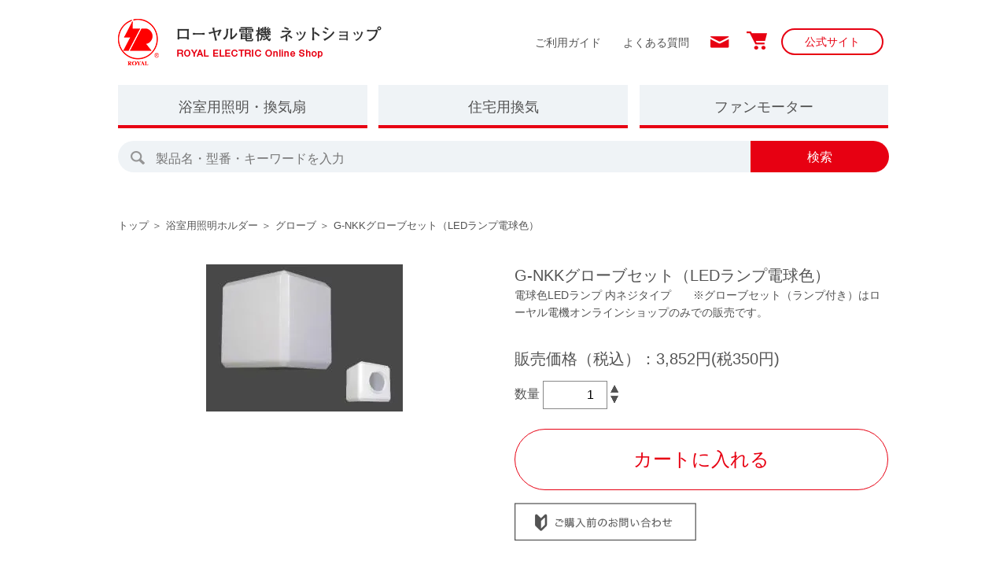

--- FILE ---
content_type: text/html; charset=EUC-JP
request_url: https://royal-elec.shop/?pid=151843377
body_size: 8768
content:
<!DOCTYPE html PUBLIC "-//W3C//DTD XHTML 1.0 Transitional//EN" "http://www.w3.org/TR/xhtml1/DTD/xhtml1-transitional.dtd">
<html xmlns:og="http://ogp.me/ns#" xmlns:fb="http://www.facebook.com/2008/fbml" xmlns:mixi="http://mixi-platform.com/ns#" xmlns="http://www.w3.org/1999/xhtml" xml:lang="ja" lang="ja" dir="ltr">
<head>
<meta http-equiv="content-type" content="text/html; charset=euc-jp" />
<meta http-equiv="X-UA-Compatible" content="IE=edge,chrome=1" />
<title>G-NKKグローブセット（LEDランプ電球色） - ローヤル電機 ネットショップ</title>
<meta name="Keywords" content="G-NKKグローブセット（LEDランプ電球色）,ローヤル,軸流ファン,シロッコファン,クロスファン,冷却ファン,浴室用照明,換気扇,換気装置,全館空調" />
<meta name="Description" content="ローヤル電機は軸流ファン等の送風機、浴室用照明、換気扇、住宅用・ビル設用換気装置・全館空調を製造販売しております。" />
<meta name="Author" content="ローヤル電機株式会社" />
<meta name="Copyright" content="ローヤル電機株式会社" />
<meta http-equiv="content-style-type" content="text/css" />
<meta http-equiv="content-script-type" content="text/javascript" />
<link rel="stylesheet" href="https://img07.shop-pro.jp/PA01425/351/css/2/index.css?cmsp_timestamp=20251216102909" type="text/css" />

<link rel="alternate" type="application/rss+xml" title="rss" href="https://royal-elec.shop/?mode=rss" />
<link rel="shortcut icon" href="https://img07.shop-pro.jp/PA01425/351/favicon.ico?cmsp_timestamp=20230322163451" />
<script type="text/javascript" src="//ajax.googleapis.com/ajax/libs/jquery/1.7.2/jquery.min.js" ></script>
<meta property="og:title" content="G-NKKグローブセット（LEDランプ電球色） - ローヤル電機 ネットショップ" />
<meta property="og:description" content="ローヤル電機は軸流ファン等の送風機、浴室用照明、換気扇、住宅用・ビル設用換気装置・全館空調を製造販売しております。" />
<meta property="og:url" content="https://royal-elec.shop?pid=151843377" />
<meta property="og:site_name" content="ローヤル電機 ネットショップ" />
<meta property="og:image" content="https://img07.shop-pro.jp/PA01425/351/product/151843377.jpg?cmsp_timestamp=20200706164509"/>
<meta property="og:image" content="https://www.royal-elec.co.jp/wp/wp-content/uploads/2019/05/ogp.jpg" />  
<meta name="viewport" content="width=320,initial-scale=1">
<meta name="format-detection" content="telephone=no">

<script>
  var Colorme = {"page":"product","shop":{"account_id":"PA01425351","title":"\u30ed\u30fc\u30e4\u30eb\u96fb\u6a5f \u30cd\u30c3\u30c8\u30b7\u30e7\u30c3\u30d7"},"basket":{"total_price":0,"items":[]},"customer":{"id":null},"inventory_control":"product","product":{"shop_uid":"PA01425351","id":151843377,"name":"G-NKK\u30b0\u30ed\u30fc\u30d6\u30bb\u30c3\u30c8\uff08LED\u30e9\u30f3\u30d7\u96fb\u7403\u8272\uff09","model_number":"LS45107","stock_num":0,"sales_price":3502,"sales_price_including_tax":3852,"variants":[],"category":{"id_big":2496885,"id_small":1},"groups":[{"id":2024809},{"id":2024812}],"members_price":3502,"members_price_including_tax":3852}};

  (function() {
    function insertScriptTags() {
      var scriptTagDetails = [];
      var entry = document.getElementsByTagName('script')[0];

      scriptTagDetails.forEach(function(tagDetail) {
        var script = document.createElement('script');

        script.type = 'text/javascript';
        script.src = tagDetail.src;
        script.async = true;

        if( tagDetail.integrity ) {
          script.integrity = tagDetail.integrity;
          script.setAttribute('crossorigin', 'anonymous');
        }

        entry.parentNode.insertBefore(script, entry);
      })
    }

    window.addEventListener('load', insertScriptTags, false);
  })();
</script>
</head>
<body>
<meta name="colorme-acc-payload" content="?st=1&pt=10029&ut=151843377&at=PA01425351&v=20260201152452&re=&cn=0e82ff5e43c507a0237b01c1456ee742" width="1" height="1" alt="" /><script>!function(){"use strict";Array.prototype.slice.call(document.getElementsByTagName("script")).filter((function(t){return t.src&&t.src.match(new RegExp("dist/acc-track.js$"))})).forEach((function(t){return document.body.removeChild(t)})),function t(c){var r=arguments.length>1&&void 0!==arguments[1]?arguments[1]:0;if(!(r>=c.length)){var e=document.createElement("script");e.onerror=function(){return t(c,r+1)},e.src="https://"+c[r]+"/dist/acc-track.js?rev=3",document.body.appendChild(e)}}(["acclog001.shop-pro.jp","acclog002.shop-pro.jp"])}();</script><link rel="stylesheet" type="text/css" href="https://cdnjs.cloudflare.com/ajax/libs/slick-carousel/1.6.0/slick.min.css" />
<link rel="stylesheet" type="text/css" href="https://cdnjs.cloudflare.com/ajax/libs/slick-carousel/1.6.0/slick-theme.min.css" />
<link rel="stylesheet" href="https://file003.shop-pro.jp/PA01425/351/css/common.css?v.190418.1">
<link rel="stylesheet" href="https://file003.shop-pro.jp/PA01425/351/css/style.css?v.190418.1">

<script>var css = document.querySelectorAll('link[href^="https://img21.shop-pro.jp/PA01425/351/css/2/index.css"]');for(key in css){css[key].disabled = true;}</script>
    <header class="header">
        <div class="container">
            <div class="logo_area"><a href="./"><img src="https://file003.shop-pro.jp/PA01425/351/img/logo.png" alt="ローヤル電機 ネットショップ"></a></div>
            <div class="nav nav--global hidden--xl">
                <ul class="nav_list">
                    <li class="nav__item nav__item--home"><a href="https://royal-elec.shop/?mode=f1" class="nav__link">ご利用ガイド</a></li>
									<li class="nav__item nav__item--home"><a href="https://royal-elec.shop/?mode=f13" class="nav__link">よくある質問</a></li>
                                        <li class="nav__item nav__item--img nav__item--contact"><a href="https://royal-elec.shop-pro.jp/customer/inquiries/new" class="nav__link"><img src="https://file003.shop-pro.jp/PA01425/351/img/icon-email.png" alt="お問い合わせ"></a></li>
                    <li class="nav__item nav__item--img nav__item--cart"><a href="https://royal-elec.shop/cart/proxy/basket?shop_id=PA01425351&shop_domain=royal-elec.shop" class="nav__link"><img src="https://file003.shop-pro.jp/PA01425/351/img/icon-cart.png" alt="カート"></a></li>
                    <li class="nav__item nav__item--link"><a href="https://www.royal-elec.co.jp/" target="_blank" class="nav__link btn btn--round">公式サイト</a></li>
                </ul>
            </div>
            <div class="nav nav--g_products hidden--xl">
                <ul class="nav_list grid grid--gatter_narrow grid--clm1 grid--xs--clm3">
                    <li class="nav__item nav__item--product grid__clm">
                        <a href="./?mode=cate&cbid=2496885&csid=0" class="nav__link">浴室用照明・換気扇</a>
                        <div class="subnav subnav--lv01">
                            <ul class="subnav_list">
                                <li class="subnav__item">
                                    <a href="./?mode=cate&cbid=2496885&csid=1" class="subnav__link">グローブ</a>
                                    <div class="subnav subnav--lv02">
                                        <ul class="subnav_list">
                                            <li class="subnav__item">
                                                <span class="subnav__link">形で選ぶ</span>
                                                <div class="subnav subnav--lv03">
                                                    <h3 class="subnav__title">形で選ぶ</h3>
                                                    <ol class="subnav subnav--lv04 grid grid--clm2 grid--xs--clm5">
                                                        <li class="subnav__item grid__clm"><a href="./?mode=grp&gid=2022113" class="subnav__link"><img src="https://file003.shop-pro.jp/PA01425/351/img/example/thumb_group02.jpg" class="fitimage"><br>コップ形シリーズ</a></li>
                                                        <li class="subnav__item grid__clm"><a href="./?mode=grp&gid=2024806" class="subnav__link"><img src="https://file003.shop-pro.jp/PA01425/351/img/example/thumb_group01.jpg" class="fitimage"><br>円筒形シリーズ</a></li>
                                                        <li class="subnav__item grid__clm"><a href="./?mode=grp&gid=2024808" class="subnav__link"><img src="https://file003.shop-pro.jp/PA01425/351/img/example/thumb_group03.jpg" class="fitimage"><br>半球形シリーズ</a></li>
                                                        <li class="subnav__item grid__clm"><a href="./?mode=grp&gid=2024809" class="subnav__link"><img src="https://file003.shop-pro.jp/PA01425/351/img/example/thumb_group04.jpg" class="fitimage"><br>角形シリーズ</a></li>
                                                    </ol>
                                                </div>
                                            </li>
                                            <li class="subnav__item">
                                                <span class="subnav__link">ホルダーで選ぶ</span>
                                                <div class="subnav subnav--lv03">
                                                    <h3 class="subnav__title">ホルダーで選ぶ</h3>
                                                    <ol class="subnav subnav--lv04 grid grid--clm2 grid--xs--clm5">
                                                        <li class="subnav__item grid__clm"><a href="./?mode=grp&gid=2024812" class="subnav__link"><img src="https://file003.shop-pro.jp/PA01425/351/img/ventilation/01_H-2.jpg" class="fitimage"><br>H-2</a></li>
                                                        <li class="subnav__item grid__clm"><a href="./?mode=grp&gid=2024813" class="subnav__link"><img src="https://file003.shop-pro.jp/PA01425/351/img/ventilation/02_H-21.jpg" class="fitimage"><br>H-21</a></li>
                                                        <li class="subnav__item grid__clm"><a href="./?mode=grp&gid=2024814" class="subnav__link"><img src="https://file003.shop-pro.jp/PA01425/351/img/ventilation/03_H-22.jpg" class="fitimage"><br>H-22</a></li>
                                                        <li class="subnav__item grid__clm"><a href="./?mode=grp&gid=2024815" class="subnav__link"><img src="https://file003.shop-pro.jp/PA01425/351/img/ventilation/04_H-24.jpg" class="fitimage"><br>H-24</a></li>
                                                        <li class="subnav__item grid__clm"><a href="./?mode=grp&gid=2024816" class="subnav__link"><img src="https://file003.shop-pro.jp/PA01425/351/img/ventilation/05_H-27.jpg" class="fitimage"><br>H-27</a></li>
                                                        <li class="subnav__item grid__clm"><a href="./?mode=grp&gid=2024817" class="subnav__link"><img src="https://file003.shop-pro.jp/PA01425/351/img/ventilation/06_H-28.jpg" class="fitimage"><br>H-28</a></li>
                                                        <li class="subnav__item grid__clm"><a href="./?mode=grp&gid=2024818" class="subnav__link"><img src="https://file003.shop-pro.jp/PA01425/351/img/ventilation/07_H-34.jpg" class="fitimage"><br>H-34</a></li>
                                                        <li class="subnav__item grid__clm"><a href="./?mode=grp&gid=2024819" class="subnav__link"><img src="https://file003.shop-pro.jp/PA01425/351/img/ventilation/08_H-36.jpg" class="fitimage"><br>H-36</a></li>
                          															<li class="subnav__item grid__clm"><a href="./?mode=grp&gid=2111403" class="subnav__link"><img src="https://file003.shop-pro.jp/PA01425/351/img/ventilation/12_H-39.jpg" class="fitimage"><br>H-39</a></li>
                                                        <li class="subnav__item grid__clm"><a href="./?mode=grp&gid=2024820" class="subnav__link"><img src="https://file003.shop-pro.jp/PA01425/351/img/ventilation/09_H-K.jpg" class="fitimage"><br>H-K</a></li>
                                                    </ol>
                                                </div>
                                            </li>
                                        </ul>
                                    </div>
                                </li>
                                <li class="subnav__item">
                                    <a href="./?mode=cate&cbid=2496885&csid=2" class="subnav__link">ダウンライト</a>
                                    <div class="subnav subnav--lv02">
                                        <ul class="subnav_list">
                                            <li class="subnav__item">
                                                <div class="subnav subnav--lv03">
                                                    <h3 class="subnav__title">ダウンライト</h3>
                                                    <ol class="subnav subnav--lv04 grid grid--clm2 grid--xs--clm5">
                                                        <li class="subnav__item grid__clm"><a href="./?pid=140591028" class="subnav__link"><img src="https://file003.shop-pro.jp/PA01425/351/img/ventilation/10_DL026.jpg" class="fitimage"><br>DL026</a></li>
                                                        <li class="subnav__item grid__clm"><a href="./?pid=140591030" class="subnav__link"><img src="https://file003.shop-pro.jp/PA01425/351/img/ventilation/11_DL061.jpg" class="fitimage"><br>DL061</a></li>
                                                    </ol>
                                                </div>
                                            </li>
                                        </ul>
                                    </div>
                                </li>
                                <li class="subnav__item">
                                    <a href="./?mode=grp&gid=2111507" class="subnav__link">照明器具一式</a>
                                    <div class="subnav subnav--lv02">
                                        <ul class="subnav_list">
                                            <li class="subnav__item">
                                                <div class="subnav subnav--lv03">
                                                    <h3 class="subnav__title">照明器具一式</h3>
                                                    <ol class="subnav subnav--lv04 grid grid--clm2 grid--xs--clm5">
                                                        <li class="subnav__item grid__clm"><a href="./?mode=grp&gid=2111896" class="subnav__link"><img src="https://file003.shop-pro.jp/PA01425/351/img/ventilation/145942705.jpg" class="fitimage"><br>CX36S </a></li>
                                                        <li class="subnav__item grid__clm"><a href="./?mode=grp&gid=2111897" class="subnav__link"><img src="https://file003.shop-pro.jp/PA01425/351/img/ventilation/NTX36S.jpg" class="fitimage"><br>NTX36S</a></li>
                                                        <li class="subnav__item grid__clm"><a href="./?mode=grp&gid=2111898" class="subnav__link"><img src="https://file003.shop-pro.jp/PA01425/351/img/ventilation/TX36S.jpg" class="fitimage"><br>TX36S</a></li>
																											  <li class="subnav__item grid__clm"><a href="./?mode=grp&gid=2111899" class="subnav__link"><img src="https://file003.shop-pro.jp/PA01425/351/img/ventilation/EFC39P.jpg" class="fitimage"><br>EFC39P</a></li>
                                                    </ol>
                                                </div>
                                            </li>
                                        </ul>
                                    </div>
                                </li>
                            </ul>
                        </div>
                    </li>
                    <li class="nav__item nav__item--product grid__clm">
                        <a href="./?mode=cate&cbid=2496886&csid=0" class="nav__link">住宅用換気</a>
                        <div class="subnav subnav--lv01">
                            <ul class="subnav_list">
                                <li class="subnav__item">
                                    <a href="./?mode=cate&cbid=2496886&csid=1" class="subnav__link">住宅用24時間換気装置</a>
                                    <div class="subnav subnav--lv02">
                                        <ul class="subnav_list">
                                            <li class="subnav__item">
                                                <span class="subnav__link">シリーズで選ぶ</span>
                                                <div class="subnav subnav--lv03">
                                                    <h3 class="subnav__title">シリーズで選ぶ</h3>
                                                    <ol class="subnav subnav--lv04 grid grid--clm2 grid--xs--clm5">
                                                        <li class="subnav__item grid__clm"><a href="./?mode=srh&keyword=SE100" class="subnav__link"><img src="https://file003.shop-pro.jp/PA01425/351/img/light/01_SE100.jpg" class="fitimage"><br>SE100RD-4B</a></li>
                                                        <li class="subnav__item grid__clm"><a href="./?mode=srh&keyword=SE200R" class="subnav__link"><img src="https://file003.shop-pro.jp/PA01425/351/img/light/02_SE200.jpg" class="fitimage"><br>SE200R</a></li>
																											<li class="subnav__item grid__clm"><a href="./?mode=srh&keyword=SE200RS" class="subnav__link"><img src="https://file003.shop-pro.jp/PA01425/351/img/light/02_SE200.jpg" class="fitimage"><br>SE200RS</a></li>
                                                        <li class="subnav__item grid__clm"><a href="./?mode=srh&keyword=SE300" class="subnav__link"><img src="https://file003.shop-pro.jp/PA01425/351/img/light/03_SE300.jpg" class="fitimage"><br>SE300</a></li>
                                                        <li class="subnav__item grid__clm"><a href="./?mode=srh&keyword=%A5%D5%A5%A3%A5%EB%A5%BF%A1%BC%A5%DC%A5%C3%A5%AF%A5%B9" class="subnav__link"><img src="https://file003.shop-pro.jp/PA01425/351/img/light/04_filterbox.jpg" class="fitimage"><br>フィルターボックス</a></li>
                                                    </ol>
                                                </div>
                                            </li>
                                            <li class="subnav__item">
                                                <span class="subnav__link">使い方で選ぶ</span>
                                                <div class="subnav subnav--lv03">
                                                    <h3 class="subnav__title">使い方で選ぶ</h3>
                                                    <ol class="subnav subnav--lv04 grid grid--clm2 grid--xs--clm5">
                                                        <li class="subnav__item grid__clm"><a href="./?mode=grp&gid=2024825" class="subnav__link"><img src="https://file003.shop-pro.jp/PA01425/351/img/light/05_overall.jpg" class="fitimage"><br>全館空調</a></li>
                                                        <li class="subnav__item grid__clm"><a href="./?mode=grp&gid=2024826" class="subnav__link"><img src="https://file003.shop-pro.jp/PA01425/351/img/light/06_24h.jpg" class="fitimage"><br>24時間換気</a></li>
                                                        <li class="subnav__item grid__clm"><a href="./?mode=grp&gid=2024828" class="subnav__link"><img src="https://file003.shop-pro.jp/PA01425/351/img/light/07_insulation.jpg" class="fitimage"><br>基礎断熱</a></li>
                                                        <li class="subnav__item grid__clm"><a href="./?mode=grp&gid=2024829" class="subnav__link"><img src="https://file003.shop-pro.jp/PA01425/351/img/light/04_filterbox.jpg" class="fitimage"><br>フィルターボックス</a></li>
                                                    </ol>
                                                </div>
                                            </li>
                                            <li class="subnav__item">
                                                <span class="subnav__link">形で選ぶ</span>
                                                <div class="subnav subnav--lv03">
                                                    <h3 class="subnav__title">形で選ぶ</h3>
                                                    <ol class="subnav subnav--lv04 grid grid--clm2 grid--xs--clm5">
                                                        <li class="subnav__item grid__clm"><a href="./?mode=grp&gid=2024830" class="subnav__link"><img src="https://file003.shop-pro.jp/PA01425/351/img/light/08_tenkase.jpg" class="fitimage"><br>天カセ</a></li>
                                                        <li class="subnav__item grid__clm"><a href="./?mode=grp&gid=2024831" class="subnav__link"><img src="https://file003.shop-pro.jp/PA01425/351/img/light/09_intoku.jpg" class="fitimage"><br>隠匿</a></li>
                                                    </ol>
                                                </div>
                                            </li>
                                        </ul>
                                    </div>
                                </li>
                                <li class="subnav__item">
                                    <a href="./?mode=cate&cbid=2496886&csid=2" class="subnav__link">オプション</a>
                                    <div class="subnav subnav--lv02">
                                        <ul class="subnav_list">
                                            <li class="subnav__item">
                                                <div class="subnav subnav--lv03">
                                                    <h3 class="subnav__title">オプション</h3>
                                                    <ol class="subnav subnav--lv04 grid grid--clm2 grid--xs--clm5">
                                                        <li class="subnav__item grid__clm"><a href="./?mode=grp&gid=2024908" class="subnav__link"><img src="https://file003.shop-pro.jp/PA01425/351/img/light/10_filter.jpg" class="fitimage"><br>フィルタ</a></li>
                                                        <li class="subnav__item grid__clm"><a href="./?mode=grp&gid=2024909" class="subnav__link"><img src="https://file003.shop-pro.jp/PA01425/351/img/light/11_other.jpg" class="fitimage"><br>その他</a></li>
                                                    </ol>
                                                </div>
                                            </li>
                                        </ul>
                                    </div>
                                </li>
                            </ul>
                        </div>
                    </li>
                    <li class="nav__item nav__item--product grid__clm">
                        <a href="./?mode=cate&csid=0&cbid=2473176" class="nav__link">ファンモーター</a>
                        <div class="subnav subnav--lv01">
                            <ul class="subnav_list">
                                <li class="subnav__item">
                                    <a href="./?mode=cate&cbid=2473176&csid=1" class="subnav__link">軸流ファン</a>
                                    <div class="subnav subnav--lv02">
                                        <ul class="subnav_list">
                                            <li class="subnav__item">
                                                <span class="subnav__link">サイズで選ぶ</span>
                                                <div class="subnav subnav--lv03">
                                                    <h3 class="subnav__title">サイズで選ぶ</h3>
                                                    <ol class="subnav subnav--lv04 grid grid--clm2 grid--xs--clm5">
                                                        <li class="subnav__item grid__clm"><a href="./?mode=grp&gid=2024917" class="subnav__link"><img src="https://file003.shop-pro.jp/PA01425/351/img/fan/03_80角.jpg" class="fitimage"><br>80角</a></li>
                                                        <li class="subnav__item grid__clm"><a href="./?mode=grp&gid=2024919" class="subnav__link"><img src="https://file003.shop-pro.jp/PA01425/351/img/fan/04_92角.jpg" class="fitimage"><br>92角</a></li>
                                                        <li class="subnav__item grid__clm"><a href="./?mode=grp&gid=2024912" class="subnav__link"><img src="https://file003.shop-pro.jp/PA01425/351/img/fan/01_120角.jpg" class="fitimage"><br>120角</a></li>
                                                        <li class="subnav__item grid__clm"><a href="./?mode=grp&gid=2024914" class="subnav__link"><img src="https://file003.shop-pro.jp/PA01425/351/img/fan/02_150丸.jpg" class="fitimage"><br>150丸</a></li>
                                                        <li class="subnav__item grid__clm"><a href="./?mode=grp&gid=2024922" class="subnav__link"><img src="https://file003.shop-pro.jp/PA01425/351/img/fan/05_160角.jpg" class="fitimage"><br>160角</a></li>
                                                        <li class="subnav__item grid__clm"><a href="./?mode=grp&gid=2024925" class="subnav__link"><img src="https://file003.shop-pro.jp/PA01425/351/img/fan/06_180角.jpg" class="fitimage"><br>180角</a></li>
                                                    </ol>
                                                </div>
                                            </li>
                                        </ul>
                                    </div>
                                </li>
                                <li class="subnav__item">
                                    <a href="./?mode=cate&cbid=2473176&csid=2" class="subnav__link">クロスファン</a>
                                    <div class="subnav subnav--lv02">
                                        <ul class="subnav_list">
                                            <li class="subnav__item">
                                                <span class="subnav__link">羽根径で選ぶ</span>
                                                <div class="subnav subnav--lv03">
                                                    <h3 class="subnav__title">羽根径で選ぶ</h3>
                                                    <ol class="subnav subnav--lv04 grid grid--clm2 grid--xs--clm5">
                                                        <li class="subnav__item grid__clm"><a href="./?mode=grp&gid=2024929" class="subnav__link"><img src="https://file003.shop-pro.jp/PA01425/351/img/fan/07_FE-30シリーズ.jpg" class="fitimage"><br>φ30　FE-30シリーズ</a></li>
                                                        <li class="subnav__item grid__clm"><a href="./?mode=grp&gid=2024930" class="subnav__link"><img src="https://file003.shop-pro.jp/PA01425/351/img/fan/08_FE-40シリーズ.jpg" class="fitimage"><br>φ40　FE-40シリーズ</a></li>
                                                        <li class="subnav__item grid__clm"><a href="./?mode=grp&gid=2024931" class="subnav__link"><img src="https://file003.shop-pro.jp/PA01425/351/img/fan/09_FV-60シリーズ.jpg" class="fitimage"><br>φ60　FV-60シリーズ</a></li>
                                                        <li class="subnav__item grid__clm"><a href="./?mode=grp&gid=2024932" class="subnav__link"><img src="https://file003.shop-pro.jp/PA01425/351/img/fan/10_FM-90シリーズ.jpg" class="fitimage"><br>φ90　FM-90シリーズ</a></li>
                                                    </ol>
                                                </div>
                                            </li>
                                        </ul>
                                    </div>
                                </li>
                                <li class="subnav__item">
                                    <a href="./?mode=cate&cbid=2473176&csid=3" class="subnav__link">シロッコファン</a>
                                    <div class="subnav subnav--lv02">
                                        <ul class="subnav_list">
                                            <li class="subnav__item">
                                                <span class="subnav__link">形で選ぶ</span>
                                                <div class="subnav subnav--lv03">
                                                    <h3 class="subnav__title">形で選ぶ</h3>
                                                    <ol class="subnav subnav--lv04 grid grid--clm2 grid--xs--clm5">
                                                        <li class="subnav__item grid__clm"><a href="./?mode=grp&gid=2024934" class="subnav__link"><img src="https://file003.shop-pro.jp/PA01425/351/img/fan/11_片軸シロッコ.jpg" class="fitimage"><br>片軸シロッコ</a></li>
                                                        <li class="subnav__item grid__clm"><a href="./?mode=grp&gid=2024935" class="subnav__link"><img src="https://file003.shop-pro.jp/PA01425/351/img/fan/12_両軸シロッコ.jpg" class="fitimage"><br>両軸シロッコ</a></li>
                                                    </ol>
                                                </div>
                                            </li>
                                        </ul>
                                    </div>
                                </li>
                                <li class="subnav__item">
                                    <a href="./?mode=cate&cbid=2473176&csid=4" class="subnav__link">オプション</a>
                                    <div class="subnav subnav--lv02">
                                        <ul class="subnav_list">
                                            <li class="subnav__item">
                                                <div class="subnav subnav--lv03">
                                                    <h3 class="subnav__title">オプション</h3>
                                                    <ol class="subnav subnav--lv04 grid grid--clm2 grid--xs--clm5">
                                                        <li class="subnav__item grid__clm"><a href="./?mode=grp&gid=2024938" class="subnav__link"><img src="https://file003.shop-pro.jp/PA01425/351/img/fan/13_フィンガーガード.jpg" class="fitimage"><br>フィンガーガード</a></li>
                                                        <li class="subnav__item grid__clm"><a href="./?mode=grp&gid=2024940" class="subnav__link"><img src="https://file003.shop-pro.jp/PA01425/351/img/fan/14_プラグコード.jpg" class="fitimage"><br>プラグコード</a></li>
                                                        <li class="subnav__item grid__clm"><a href="./?mode=grp&gid=2024941" class="subnav__link"><img src="https://file003.shop-pro.jp/PA01425/351/img/fan/15_フィルター.jpg" class="fitimage"><br>フィルタ</a></li>
                                                    </ol>
                                                </div>
                                            </li>
                                        </ul>
                                    </div>
                                </li>
															    <li class="subnav__item">
                                    <a href="./?mode=grp&gid=2111505" class="subnav__link">セット</a>
                                    <div class="subnav subnav--lv02">
                                        <ul class="subnav_list">
                                            <li class="subnav__item">
                                                <div class="subnav subnav--lv03">
                                                    <h3 class="subnav__title">セット品</h3>
                                                    <ol class="subnav subnav--lv04 grid grid--clm2 grid--xs--clm5">
                                                        <li class="subnav__item grid__clm"><a href="./?mode=grp&gid=2111505" class="subnav__link"><img src="https://file003.shop-pro.jp/PA01425/351/img/ventilation/set_fan.jpg" class="fitimage"><br>120角</a></li>
                                                    </ol>
                                                </div>
                                            </li>
                                        </ul>
                                    </div>
                                </li>
                            </ul>
                        </div>
                    </li>
                </ul>
            </div>
            <div class="search_box">
                <form action="./" class="search_form">
                	 <input type="hidden" name="mode" value="srh">
                    <input type="search" name="keyword" value="" class="search_text" placeholder="製品名・型番・キーワードを入力">
                    <button class="search_btn">検索</button>
                </form>
            </div>
        </div>
    </header>
  
  <div id="container" class="layout_container">
        <section class="contents">
        <div class="container">
            <nav class="nav nav--breadcrumbs">
	<ul class="nav_list">
		<li class="nav__item"><a href="./" class="nav__link">トップ</a></li>
						<li class="nav__item"><a href="?mode=cate&cbid=2496885&csid=0" class="nav__link">浴室用照明ホルダー</a></li>
				<li class="nav__item"><a href="?mode=cate&cbid=2496885&csid=1" class="nav__link">グローブ</a></li>				<li class="nav__item"><span class="nav__link">G-NKKグローブセット（LEDランプ電球色）</span></li>
	</ul>
</nav>

<section class="contents contents--product">
	<div class="container entry entry--product_detail">
		<form name="product_form" method="post" action="https://royal-elec.shop/cart/proxy/basket/items/add">
		        <div class="grid grid--clm1 grid--xs--clm2">
								
							
									          <div class="grid__clm entry__gallery photo_gallery">
								<div class="entry__eyecatch">
																		<img src="https://img07.shop-pro.jp/PA01425/351/product/151843377.jpg?cmsp_timestamp=20200706164509" class="fitimage photo_gallery__image" />
																	</div>
															</div>
														
		          <div class="grid__clm entry__info product">
		              <h1 class="entry__name">G-NKKグローブセット（LEDランプ電球色）</h1>
		              <div class="entry__desc">電球色LEDランプ 内ネジタイプ　　※グローブセット（ランプ付き）はローヤル電機オンラインショップのみでの販売です。</div>
		              <div class="product__order col col-lg-12">
		                <div class="order row">
		                  <div class="product__price">販売価格（税込）：3,852円(税350円)</div>
		                  <dl class="init-list col col-sm-12 col-lg-4">
		                    <dt class="init-list__name">数量</dt>
		                    <dd class="init-list__detail">
		                      <input type="text" name="product_num" value="1" class="init-list__detail-num">
		                      <ul class="init-list__detail-updw unstyled">
		                        <li><a href="javascript:f_change_num2(document.product_form.product_num,'1',1,null);"><img src="https://file003.shop-pro.jp/PA01425/351/img/icon-up.png" alt="↑"></a></li>
		                        <li><a href="javascript:f_change_num2(document.product_form.product_num,'0',1,null);"><img src="https://file003.shop-pro.jp/PA01425/351/img/icon-down.png" alt="↓"></a></li>
		                      </ul>
		                      <span class="init-list__detail-unit"></span>
		                    </dd>
		                  </dl>
		                  <div class="order__submit">
		                    <button type="submit" class="order__btn order__btn-addcart">カートに入れる</button>
		                    <div class="order__stock_eror"></div>
		                  </div>
		                </div>
		                <aside class="product__related grid grid--clm2">
		                  <a href="https://www.royal-elec.co.jp/contact/inquiry/" class="grid__clm related_list__link icon--guide"><img src="https://file003.shop-pro.jp/PA01425/351/img/btn-inquiry.png" alt=""></a>
		                </aside>
		              </div>
		          </div>
		        </div>
												■内ネジタイプ(溝が内側）<br />
	■カバー、電球色LEDランプ付き製品となっております。<br />
　(台座は含みません)<br />
■適合ホルダー　H-2<br />
　必ず現在お使いのホルダーの種類をご確認の上、ご購入下さい。<br />
■適合ランプ 白熱灯60W形・電球形蛍光ランプ60W形<br />
    ※LEDランプはお問い合わせ下さい<br />
<a href="https://www.royal-elec.co.jp/wp/wp-content/uploads/2019/04/G-NKK.pdf"><span style="color:#0000FF">■外形図ダウンロード</span></a><br />
--------------------------------------------------------------------------------------------<br />
●梱包送料について<br />
商品の梱包送料は、北海道・九州・沖縄を除き、一律2,000円（消費税込）となります。<br />
北海道・九州・沖縄へ配送の場合、梱包送料は2,500円（消費税込）となります。<br />
---------------------------------------------------------------------------------------------
								      <input type="hidden" name="user_hash" value="ed9d309b70ef93e853134755b63d45a2"><input type="hidden" name="members_hash" value="ed9d309b70ef93e853134755b63d45a2"><input type="hidden" name="shop_id" value="PA01425351"><input type="hidden" name="product_id" value="151843377"><input type="hidden" name="members_id" value=""><input type="hidden" name="back_url" value="https://royal-elec.shop/?pid=151843377"><input type="hidden" name="reference_token" value="807c232bfae74c26a85e86ffccfd0a70"><input type="hidden" name="shop_domain" value="royal-elec.shop">
		</form>
	</div>
</section>        </div>
    </section>
      </div>
  
    <footer class="footer">
        <div class="container">
            <div class="footer_content visible--xl">
                <nav class="nav nav--info">
                    <ul class="nav_list">
                        <li class="nav__item nav__item--company"><a href="https://www.royal-elec.co.jp/company/" class="nav__link">企業情報</a></li>
                        <li class="nav__item nav__item--low"><a href="https://royal-elec.shop/?mode=sk" class="nav__link">特商法取引法に基づく表記</a></li>
                        <li class="nav__item nav__item--privacypolicy"><a href="https://royal-elec.shop/?mode=privacy" class="nav__link">プライバシーポリシー</a></li>
                        <li class="nav__item nav__item--contact"><a href="https://royal-elec.shop-pro.jp/customer/inquiries/new" class="nav__link">お問い合わせ</a></li>
                    </ul>
                </nav>
                <div class="logo_area"><a href="./"><img src="https://file003.shop-pro.jp/PA01425/351/img/logo-gray.png" alt="ローヤル電機" class="fitimage"></a></div>
            </div>
            <div class="footer_content hidden--xl">
                <nav class="nav nav--info">
                    <ul class="nav_list nav_list--products">
                        <li class="nav__item nav__item--products">
                            <a href="./?mode=cate&cbid=2496885&csid=0" class="nav__link">浴室用照明・換気扇</a>
                            <div class="subnav subnav">
                                <ol class="subnav_list">
                                    <li class="subnav__item"><a href="./?mode=cate&cbid=2496885&csid=1" class="subnav__link">グローブ</a></li>
                                    <li class="subnav__item"><a href="./?mode=cate&cbid=2496885&csid=2" class="subnav__link">ダウンライト</a></li>
                                </ol>
                            </div>
                        </li>
                    </ul>
                    <ul class="nav_list nav_list--products">
                        <li class="nav__item nav__item--products">
                            <a href="./?mode=cate&cbid=2496886&csid=0" class="nav__link">住宅用換気</a>
                            <div class="subnav subnav">
                                <ol class="subnav_list">
                                    <li class="subnav__item"><a href="./?mode=cate&cbid=2496886&csid=1" class="subnav__link">住宅用24時間換気装置</a></li>
                                    <li class="subnav__item"><a href="./?mode=cate&cbid=2496886&csid=2" class="subnav__link">オプション</a></li>
                                </ol>
                            </div>
                        </li>
                    </ul>
                    <ul class="nav_list nav_list--products">
                        <li class="nav__item nav__item--products">
                            <a href="./?mode=cate&csid=0&cbid=2473176" class="nav__link">ファンモーター</a>
                            <div class="subnav subnav">
                                <ol class="subnav_list">
                                    <li class="subsubnav__item"><a href="./?mode=cate&cbid=2473176&csid=1" class="subnav__link">軸流ファン</a></li>
                                    <li class="subsubnav__item"><a href="./?mode=cate&cbid=2473176&csid=2" class="subnav__link">クロスファン</a></li>
                                    <li class="subsubnav__item"><a href="./?mode=cate&cbid=2473176&csid=3" class="subnav__link">シロッコファン</a></li>
                                    <li class="subsubnav__item"><a href="./?mode=cate&cbid=2473176&csid=4" class="subnav__link">オプション</a></li>
                                </ol>
                            </div>
                        </li>
                    </ul>
                    <ul class="nav_list">
                        <li class="nav__item nav__item--company"><a href="https://royal-elec.shop/?mode=f2" class="nav__link">企業情報</a></li>
                        <li class="nav__item nav__item--low"><a href="https://royal-elec.shop/?mode=sk" class="nav__link">特商法取引法に基づく表記</a></li>
                        <li class="nav__item nav__item--privacypolicy"><a href="https://royal-elec.shop/?mode=privacy" class="nav__link">プライバシーポリシー</a></li>
                    </ul>
                    <ul class="nav_list">
                        <li class="nav__item">
                            <a href="https://royal-elec.shop/?mode=f1" class="nav__link">ご利用ガイド</a>
                            <div class="subnav subnav">
                                <ol class="subnav_list">
                                    <li class="subnav__item"><a href="https://royal-elec.shop/?mode=f1#payment" class="subnav__link">送料・支払い</a></li>
                                    <li class="subnav__item"><a href="https://royal-elec.shop/?mode=f1#returning" class="subnav__link">返品について</a></li>
                                    <li class="subnav__item"><a href="https://royal-elec.shop/?mode=f1#receipt" class="subnav__link">領収書発行</a></li>
                                </ol>
                            </div>
                        </li>
                    </ul>
                    <ul class="nav_list">
		                        <li class="nav__item nav__item--delivery"><a href="https://royal-elec.shop-pro.jp/customer/inquiries/new" class="nav__link">お問い合わせ</a></li>
                    </ul>
                </nav>
                <div class="contents contents--contact">
                    <div class="container">
                        <div class="logo_area"><a href="./"></a><img src="https://file003.shop-pro.jp/PA01425/351/img/logo_footer.png" alt="ローヤル電機"></a></div>
                        <a href="tel:0120234567" class="btn_contact"><img src="https://file003.shop-pro.jp/PA01425/351/img/btn-contact-s.png" alt="お電話でお問い合わせ" class="fitimage"></a>
                        <a href="https://royal-elec.shop-pro.jp/customer/inquiries/new" class="btn_mail"><img src="https://file003.shop-pro.jp/PA01425/351/img/btn-mail-s.png" alt="メールでお問い合わせ" class="fitimage"></a>
                    </div>
                </div>
            </div>
            <div class="credit">
                <small>Copyright Royal Electric Co.,Ltd.</small>
            </div>
        </div>
    </footer>
    <div class="drawer">
        <div class="nav drawer_nav">
            <ul class="nav_list">
                <li class="nav__item nav__item--switch"><button type="button" class=" drawer_toggle" data-identifier="drawer" data-target=".drawer > .drawer_container" data-behavior="right" data-item_delay="0">MENU</button></li>
            </ul>
        </div>
        <div class="drawer_container">
            <div class="drawer_content">
                <div class="logo_area"><a href="./"><img src="https://file003.shop-pro.jp/PA01425/351/img/logo.png" alt="ローヤル電機 ネットショップ"></a></div>
                <div class="search_box search_box--drawer">
                    <form action="" class="search_form">
                        <input type="hidden" name="mode" value="srh">
                        <input type="search" name="keyword" class="search_text" placeholder="キーワードを入力">
                        <button class="search_btn">検索</button>
                    </form>
                </div>
                <nav class="nav nav--drawer">
                    <ul class="nav_list">
                        <li class="nav__item nav__item--products">
                            <a href="./?mode=cate&cbid=2496885&csid=0" class="nav__link icon icon--right icon--plus acc">浴室用照明・換気扇</a>
                            <div class="subnav subnav">
                                <ol class="subnav_list">
                                    <li class="subnav__item"><a href="./?mode=cate&cbid=2496885&csid=1" class="subnav__link">グローブ</a></li>
																	<li class="subnav__item"><a class="nav__link">・形で選ぶ</a></li>
																						<li class="subnav__item"><a href="./?mode=grp&gid=2022113" class="nav__link">　　コップ形シリーズ</a></li>
																						<li class="subnav__item"><a href="./?mode=grp&gid=2024806" class="nav__link">　　円筒形シリーズ</a></li>
																						<li class="subnav__item"><a href="./?mode=grp&gid=2024808" class="nav__link">　　半球形シリーズ</a></li>
																						<li class="subnav__item"><a href="./?mode=grp&gid=2024809
" class="nav__link">　　角形シリーズ</a></li>
							  																	<li class="nav__item"><a class="nav__link">・ホルダーで選ぶ</a></li>
																						<li class="subnav__item"><a href="./?mode=grp&gid=2024812" class="nav__link">　　H-2</a></li>
																						<li class="subnav__item"><a href="./?mode=grp&gid=2024813" class="nav__link">　　H-21</a></li>
																						<li class="subnav__item"><a href="./?mode=grp&gid=2024814" class="nav__link">　　H-22</a></li>
																						<li class="subnav__item"><a href="./?mode=grp&gid=2024815
" class="nav__link">　　H-24</a></li>	
																						<li class="subnav__item"><a href="./?mode=grp&gid=2024816" class="nav__link">　　H-27</a></li>
																						<li class="subnav__item"><a href="./?mode=grp&gid=2024817" class="nav__link">　　H-28</a></li>
																						<li class="subnav__item"><a href="./?mode=grp&gid=2024818" class="nav__link">　　H-34</a></li>
																						<li class="subnav__item"><a href="./?mode=grp&gid=2024819
" class="nav__link">　　H-36</a></li>	
																						<li class="subnav__item"><a href="./?mode=grp&gid=2024820
" class="nav__link">　　H-K</a></li>																																		
                                    <li class="subnav__item"><a href="./?mode=cate&cbid=2496885&csid=2" class="subnav__link">ダウンライト</a></li>
                                </ol>
                            </div>
                        </li>
                        <li class="nav__item nav__item--products">
                            <a href="./?mode=cate&cbid=2496886&csid=0" class="nav__link icon icon--right icon--plus acc">住宅用換気</a>
                            <div class="subnav subnav">
                                <ol class="subnav_list">
                                    <li class="subnav__item"><a href="./?mode=cate&cbid=2496886&csid=1" class="subnav__link">住宅用24時間換気装置</a></li>
																	<li class="subnav__item"><a class="nav__link">・シリーズで選ぶ</a></li>
																						<li class="subnav__item"><a href="./?mode=srh&keyword=SE100" class="nav__link">　　SE100RD-4B</a></li>		
																						<li class="subnav__item"><a href="./?mode=srh&keyword=SE200R" class="nav__link">　　SE200R</a></li>
																						<li class="subnav__item"><a href="./?mode=srh&keyword=SE300" class="nav__link">　　SE300</a></li>		
																						<li class="subnav__item"><a href="./?mode=srh&keyword=%A5%D5%A5%A3%A5%EB%A5%BF%A1%BC%A5%DC%A5%C3%A5%AF%A5%B9" class="nav__link">　　フィルターボックス</a></li>		
																	<li class="subnav__item"><a class="nav__link">・使い方で選ぶ</a></li>
																						<li class="subnav__item"><a href="./?mode=grp&gid=2024825" class="nav__link">　　全館空調</a></li>		
																						<li class="subnav__item"><a href="./?mode=grp&gid=2024826" class="nav__link">　　24時間換気</a></li>
																						<li class="subnav__item"><a href="./?mode=grp&gid=2024828" class="nav__link">　　基礎断熱</a></li>		
																						<li class="subnav__item"><a href="./?mode=grp&gid=2024829" class="nav__link">　　フィルターボックス</a></li>		
																	<li class="subnav__item"><a class="nav__link">・形で選ぶ</a></li>
																						<li class="subnav__item"><a href="./?mode=grp&gid=2024830" class="nav__link">　　天カセ</a></li>		
																						<li class="subnav__item"><a href="./?mode=grp&gid=2024831" class="nav__link">　　隠匿</a></li>																	
                                    <li class="subnav__item"><a href="./?mode=cate&cbid=2496886&csid=2" class="subnav__link">オプション</a></li>
																						<li class="subnav__item"><a href="./?mode=grp&gid=2024908" class="nav__link">　　フィルタ</a></li>		
																						<li class="subnav__item"><a href="./?mode=grp&gid=2024909" class="nav__link">　　その他</a></li>																			
                                </ol>
                            </div>
                        </li>
                        <li class="nav__item nav__item--products">
                            <a href="./?mode=cate&csid=0&cbid=2473176" class="nav__link icon icon--right icon--plus acc">ファンモーター</a>
                            <div class="subnav subnav">
                                <ol class="subnav_list">
                                    <li class="subnav__item"><a href="./?mode=cate&cbid=2473176&csid=1" class="subnav__link">軸流ファン</a></li>
																						<li class="subnav__item"><a href="./?mode=grp&gid=2024917" class="nav__link">　　80角</a></li>		
																						<li class="subnav__item"><a href="./?mode=grp&gid=2024919" class="nav__link">　　92角</a></li>
																						<li class="subnav__item"><a href="./?mode=grp&gid=2024912" class="nav__link">　　120角</a></li>		
																						<li class="subnav__item"><a href="./?mode=grp&gid=2024914" class="nav__link">　　150丸</a></li>
																						<li class="subnav__item"><a href="./?mode=grp&gid=2024922" class="nav__link">　　160角</a></li>		
																						<li class="subnav__item"><a href="./?mode=grp&gid=2024925" class="nav__link">　　180角</a></li>	
                                    <li class="subnav__item"><a href="./?mode=cate&cbid=2473176&csid=2" class="subnav__link">クロスファン</a></li>
																						<li class="subnav__item"><a href="./?mode=grp&gid=2024929" class="nav__link">　　φ30 FE－30シリーズ</a></li>		
																						<li class="subnav__item"><a href="./?mode=grp&gid=2024930" class="nav__link">　　φ40 FE－40シリーズ</a></li>
																						<li class="subnav__item"><a href="./?mode=grp&gid=2024931" class="nav__link">　　φ60 FV－60シリーズ</a></li>		
																						<li class="subnav__item"><a href="./?mode=grp&gid=2024932" class="nav__link">　　φ90 FM－90シリーズ</a></li>																				
                                    <li class="subsubnav__item"><a href="./?mode=cate&cbid=2473176&csid=3" class="subnav__link">シロッコファン</a></li>
																						<li class="subnav__item"><a href="./?mode=grp&gid=2024934" class="nav__link">　　片軸シロッコ</a></li>		
																						<li class="subnav__item"><a href="./?mode=grp&gid=2024935" class="nav__link">　　両軸シロッコ</a></li>	
                                    <li class="subsubnav__item"><a href="./?mode=cate&cbid=2473176&csid=4" class="subnav__link">オプション</a></li>
																						<li class="subnav__item"><a href="./?mode=grp&gid=2024938" class="nav__link">　　フィンガーガード</a></li>		
																						<li class="subnav__item"><a href="./?mode=grp&gid=2024940" class="nav__link">　　プラグコード</a></li>	
																						<li class="subnav__item"><a href="./?mode=grp&gid=2024941" class="nav__link">　　フィルタ</a></li>		
																						<li class="subnav__item"><a href="./?mode=grp&gid=2024946" class="nav__link">　　調速機</a></li>	
                                </ol>
                            </div>
                        </li>
                        <li class="nav__item nav__item--guide"><a href="https://royal-elec.shop/?mode=f1" class="nav__link">ご利用ガイド</a></li>
											<li class="nav__item nav__item--guide"><a href="https://royal-elec.shop/?mode=f13" class="nav__link">よくある質問</a></li>
		                        <li class="nav__item nav__item--contact"><a href="https://royal-elec.shop-pro.jp/customer/inquiries/new" class="nav__link">お問い合わせ</a></li>
                        <li class="nav__item nav__item--cart"><a href="https://royal-elec.shop/cart/proxy/basket?shop_id=PA01425351&shop_domain=royal-elec.shop" class="nav__link">カートを見る</a></li>
                        <li class="nav__item nav__item--link"><a href="https://www.royal-elec.co.jp/" target="_blank" class="btn btn--round">公式サイト</a></li>
                    </ul>
                </nav>
            </div>
        </div>
    </div>
    <script type="text/javascript" src="//code.jquery.com/jquery-2.2.4.min.js"></script>
    <script type="text/javascript" src="//cdnjs.cloudflare.com/ajax/libs/jquery-cookie/1.4.1/jquery.cookie.min.js"></script>
    <script src="//cdnjs.cloudflare.com/ajax/libs/gsap/1.20.3/TweenMax.min.js"></script>
    <script src="//cdnjs.cloudflare.com/ajax/libs/ScrollMagic/2.0.5/ScrollMagic.min.js"></script>
    <script src="//cdnjs.cloudflare.com/ajax/libs/ScrollMagic/2.0.5/plugins/animation.gsap.js"></script>
    <script src="//cdnjs.cloudflare.com/ajax/libs/gsap/1.20.3/plugins/ScrollToPlugin.min.js"></script>
    <script type="text/javascript" src="https://cdnjs.cloudflare.com/ajax/libs/slick-carousel/1.6.0/slick.min.js"></script>
    <script src="https://file003.shop-pro.jp/PA01425/351/js/scr.js"></script><script type="text/javascript" src="https://royal-elec.shop/js/cart.js" ></script>
<script type="text/javascript" src="https://royal-elec.shop/js/async_cart_in.js" ></script>
<script type="text/javascript" src="https://royal-elec.shop/js/product_stock.js" ></script>
<script type="text/javascript" src="https://royal-elec.shop/js/js.cookie.js" ></script>
<script type="text/javascript" src="https://royal-elec.shop/js/favorite_button.js" ></script>
</body></html>

--- FILE ---
content_type: text/css
request_url: https://file003.shop-pro.jp/PA01425/351/css/common.css?v.190418.1
body_size: 15733
content:
@charset "UTF-8";@font-face{font-family:"Yu Gothic";src:local("Yu Gothic Medium");font-weight:100}@font-face{font-family:"Yu Gothic";src:local("Yu Gothic Medium");font-weight:200}@font-face{font-family:"Yu Gothic";src:local("Yu Gothic Medium");font-weight:300}@font-face{font-family:"Yu Gothic";src:local("Yu Gothic Medium");font-weight:400}@font-face{font-family:"Yu Gothic";src:local("Yu Gothic Bold");font-weight:700}@font-face{font-family:"Helvetica Neue";src:local("Helvetica Neue Regular");font-weight:100}@font-face{font-family:"Helvetica Neue";src:local("Helvetica Neue Regular");font-weight:200}.grid{margin:0;padding:0;display:-webkit-box;display:-webkit-flex;display:-ms-flexbox;display:flex;-webkit-flex-wrap:wrap;-ms-flex-wrap:wrap;flex-wrap:wrap}.grid>.grid__clm{display:block;-webkit-box-sizing:border-box;box-sizing:border-box;margin-top:20px;width:100%}.grid>.grid__clm:nth-child(1n){margin-right:1.5%}.grid>.grid__clm:nth-child(1n+1){margin-left:1.5%}.grid>.grid__clm:nth-child(2n){margin-right:1.5%}.grid>.grid__clm:nth-child(2n+1){margin-left:1.5%}.grid>.grid__clm:nth-child(3n){margin-right:1.5%}.grid>.grid__clm:nth-child(3n+1){margin-left:1.5%}.grid>.grid__clm:nth-child(4n){margin-right:1.5%}.grid>.grid__clm:nth-child(4n+1){margin-left:1.5%}.grid>.grid__clm:nth-child(5n){margin-right:1.5%}.grid>.grid__clm:nth-child(5n+1){margin-left:1.5%}.grid>.grid__clm:nth-child(6n){margin-right:1.5%}.grid>.grid__clm:nth-child(6n+1){margin-left:1.5%}.grid>.grid__clm:nth-of-type(-n+1){margin-top:0}.grid>.grid__clm:nth-child(1n){margin-right:0}.grid>.grid__clm:nth-child(1n+1){margin-left:0}.grid.grid--clm6>.grid__clm{width:14.1156%;width:calc((100% - 15%)/ $clumn)}.grid.grid--clm6>.grid__clm:nth-child(1n){margin-right:1.5%}.grid.grid--clm6>.grid__clm:nth-child(1n+1){margin-left:1.5%}.grid.grid--clm6>.grid__clm:nth-child(2n){margin-right:1.5%}.grid.grid--clm6>.grid__clm:nth-child(2n+1){margin-left:1.5%}.grid.grid--clm6>.grid__clm:nth-child(3n){margin-right:1.5%}.grid.grid--clm6>.grid__clm:nth-child(3n+1){margin-left:1.5%}.grid.grid--clm6>.grid__clm:nth-child(4n){margin-right:1.5%}.grid.grid--clm6>.grid__clm:nth-child(4n+1){margin-left:1.5%}.grid.grid--clm6>.grid__clm:nth-child(5n){margin-right:1.5%}.grid.grid--clm6>.grid__clm:nth-child(5n+1){margin-left:1.5%}.grid.grid--clm6>.grid__clm:nth-child(6n){margin-right:1.5%}.grid.grid--clm6>.grid__clm:nth-child(6n+1){margin-left:1.5%}.grid.grid--clm6>.grid__clm:nth-of-type(-n+6){margin-top:0}.grid.grid--clm6>.grid__clm:nth-child(6n){margin-right:0}.grid.grid--clm6>.grid__clm:nth-child(6n+1){margin-left:0}.grid.grid--clm5>.grid__clm{width:17.551%;width:calc((100% - 12%)/ $clumn)}.grid.grid--clm5>.grid__clm:nth-child(1n){margin-right:1.5%}.grid.grid--clm5>.grid__clm:nth-child(1n+1){margin-left:1.5%}.grid.grid--clm5>.grid__clm:nth-child(2n){margin-right:1.5%}.grid.grid--clm5>.grid__clm:nth-child(2n+1){margin-left:1.5%}.grid.grid--clm5>.grid__clm:nth-child(3n){margin-right:1.5%}.grid.grid--clm5>.grid__clm:nth-child(3n+1){margin-left:1.5%}.grid.grid--clm5>.grid__clm:nth-child(4n){margin-right:1.5%}.grid.grid--clm5>.grid__clm:nth-child(4n+1){margin-left:1.5%}.grid.grid--clm5>.grid__clm:nth-child(5n){margin-right:1.5%}.grid.grid--clm5>.grid__clm:nth-child(5n+1){margin-left:1.5%}.grid.grid--clm5>.grid__clm:nth-child(6n){margin-right:1.5%}.grid.grid--clm5>.grid__clm:nth-child(6n+1){margin-left:1.5%}.grid.grid--clm5>.grid__clm:nth-of-type(-n+5){margin-top:0}.grid.grid--clm5>.grid__clm:nth-child(5n){margin-right:0}.grid.grid--clm5>.grid__clm:nth-child(5n+1){margin-left:0}.grid.grid--clm4>.grid__clm{width:22.704%;width:calc((100% - 9%)/ $clumn)}.grid.grid--clm4>.grid__clm:nth-child(1n){margin-right:1.5%}.grid.grid--clm4>.grid__clm:nth-child(1n+1){margin-left:1.5%}.grid.grid--clm4>.grid__clm:nth-child(2n){margin-right:1.5%}.grid.grid--clm4>.grid__clm:nth-child(2n+1){margin-left:1.5%}.grid.grid--clm4>.grid__clm:nth-child(3n){margin-right:1.5%}.grid.grid--clm4>.grid__clm:nth-child(3n+1){margin-left:1.5%}.grid.grid--clm4>.grid__clm:nth-child(4n){margin-right:1.5%}.grid.grid--clm4>.grid__clm:nth-child(4n+1){margin-left:1.5%}.grid.grid--clm4>.grid__clm:nth-child(5n){margin-right:1.5%}.grid.grid--clm4>.grid__clm:nth-child(5n+1){margin-left:1.5%}.grid.grid--clm4>.grid__clm:nth-child(6n){margin-right:1.5%}.grid.grid--clm4>.grid__clm:nth-child(6n+1){margin-left:1.5%}.grid.grid--clm4>.grid__clm:nth-of-type(-n+4){margin-top:0}.grid.grid--clm4>.grid__clm:nth-child(4n){margin-right:0}.grid.grid--clm4>.grid__clm:nth-child(4n+1){margin-left:0}.grid.grid--clm3>.grid__clm{width:31.2925%;width:calc((100% - 6%)/ $clumn)}.grid.grid--clm3>.grid__clm:nth-child(1n){margin-right:1.5%}.grid.grid--clm3>.grid__clm:nth-child(1n+1){margin-left:1.5%}.grid.grid--clm3>.grid__clm:nth-child(2n){margin-right:1.5%}.grid.grid--clm3>.grid__clm:nth-child(2n+1){margin-left:1.5%}.grid.grid--clm3>.grid__clm:nth-child(3n){margin-right:1.5%}.grid.grid--clm3>.grid__clm:nth-child(3n+1){margin-left:1.5%}.grid.grid--clm3>.grid__clm:nth-child(4n){margin-right:1.5%}.grid.grid--clm3>.grid__clm:nth-child(4n+1){margin-left:1.5%}.grid.grid--clm3>.grid__clm:nth-child(5n){margin-right:1.5%}.grid.grid--clm3>.grid__clm:nth-child(5n+1){margin-left:1.5%}.grid.grid--clm3>.grid__clm:nth-child(6n){margin-right:1.5%}.grid.grid--clm3>.grid__clm:nth-child(6n+1){margin-left:1.5%}.grid.grid--clm3>.grid__clm:nth-of-type(-n+3){margin-top:0}.grid.grid--clm3>.grid__clm:nth-child(3n){margin-right:0}.grid.grid--clm3>.grid__clm:nth-child(3n+1){margin-left:0}.grid.grid--clm2>.grid__clm{width:48.4693%;width:calc((100% - 3%)/ $clumn)}.grid.grid--clm2>.grid__clm:nth-child(1n){margin-right:1.5%}.grid.grid--clm2>.grid__clm:nth-child(1n+1){margin-left:1.5%}.grid.grid--clm2>.grid__clm:nth-child(2n){margin-right:1.5%}.grid.grid--clm2>.grid__clm:nth-child(2n+1){margin-left:1.5%}.grid.grid--clm2>.grid__clm:nth-child(3n){margin-right:1.5%}.grid.grid--clm2>.grid__clm:nth-child(3n+1){margin-left:1.5%}.grid.grid--clm2>.grid__clm:nth-child(4n){margin-right:1.5%}.grid.grid--clm2>.grid__clm:nth-child(4n+1){margin-left:1.5%}.grid.grid--clm2>.grid__clm:nth-child(5n){margin-right:1.5%}.grid.grid--clm2>.grid__clm:nth-child(5n+1){margin-left:1.5%}.grid.grid--clm2>.grid__clm:nth-child(6n){margin-right:1.5%}.grid.grid--clm2>.grid__clm:nth-child(6n+1){margin-left:1.5%}.grid.grid--clm2>.grid__clm:nth-of-type(-n+2){margin-top:0}.grid.grid--clm2>.grid__clm:nth-child(2n){margin-right:0}.grid.grid--clm2>.grid__clm:nth-child(2n+1){margin-left:0}.grid.grid--clm1>.grid__clm{width:100%;width:calc((100% - 0%)/ $clumn)}.grid.grid--clm1>.grid__clm:nth-child(1n){margin-right:1.5%}.grid.grid--clm1>.grid__clm:nth-child(1n+1){margin-left:1.5%}.grid.grid--clm1>.grid__clm:nth-child(2n){margin-right:1.5%}.grid.grid--clm1>.grid__clm:nth-child(2n+1){margin-left:1.5%}.grid.grid--clm1>.grid__clm:nth-child(3n){margin-right:1.5%}.grid.grid--clm1>.grid__clm:nth-child(3n+1){margin-left:1.5%}.grid.grid--clm1>.grid__clm:nth-child(4n){margin-right:1.5%}.grid.grid--clm1>.grid__clm:nth-child(4n+1){margin-left:1.5%}.grid.grid--clm1>.grid__clm:nth-child(5n){margin-right:1.5%}.grid.grid--clm1>.grid__clm:nth-child(5n+1){margin-left:1.5%}.grid.grid--clm1>.grid__clm:nth-child(6n){margin-right:1.5%}.grid.grid--clm1>.grid__clm:nth-child(6n+1){margin-left:1.5%}.grid.grid--clm1>.grid__clm:nth-of-type(-n+1){margin-top:0}.grid.grid--clm1>.grid__clm:nth-child(1n){margin-right:0}.grid.grid--clm1>.grid__clm:nth-child(1n+1){margin-left:0}.grid--nogatter.grid>.grid__clm{margin-top:0!important}.grid--nogatter.grid--clm6>.grid__clm{width:16.6666%;width:calc((100% - 0%)/ $clumn)}.grid--nogatter.grid--clm6>.grid__clm:nth-child(1n){margin-right:0}.grid--nogatter.grid--clm6>.grid__clm:nth-child(1n+1){margin-left:0}.grid--nogatter.grid--clm6>.grid__clm:nth-child(2n){margin-right:0}.grid--nogatter.grid--clm6>.grid__clm:nth-child(2n+1){margin-left:0}.grid--nogatter.grid--clm6>.grid__clm:nth-child(3n){margin-right:0}.grid--nogatter.grid--clm6>.grid__clm:nth-child(3n+1){margin-left:0}.grid--nogatter.grid--clm6>.grid__clm:nth-child(4n){margin-right:0}.grid--nogatter.grid--clm6>.grid__clm:nth-child(4n+1){margin-left:0}.grid--nogatter.grid--clm6>.grid__clm:nth-child(5n){margin-right:0}.grid--nogatter.grid--clm6>.grid__clm:nth-child(5n+1){margin-left:0}.grid--nogatter.grid--clm6>.grid__clm:nth-child(6n){margin-right:0}.grid--nogatter.grid--clm6>.grid__clm:nth-child(6n+1){margin-left:0}.grid--nogatter.grid--clm6>.grid__clm:nth-of-type(-n+6){margin-top:0}.grid--nogatter.grid--clm6>.grid__clm:nth-child(6n){margin-right:0}.grid--nogatter.grid--clm6>.grid__clm:nth-child(6n+1){margin-left:0}.grid--nogatter.grid--clm5>.grid__clm{width:20%;width:calc((100% - 0%)/ $clumn)}.grid--nogatter.grid--clm5>.grid__clm:nth-child(1n){margin-right:0}.grid--nogatter.grid--clm5>.grid__clm:nth-child(1n+1){margin-left:0}.grid--nogatter.grid--clm5>.grid__clm:nth-child(2n){margin-right:0}.grid--nogatter.grid--clm5>.grid__clm:nth-child(2n+1){margin-left:0}.grid--nogatter.grid--clm5>.grid__clm:nth-child(3n){margin-right:0}.grid--nogatter.grid--clm5>.grid__clm:nth-child(3n+1){margin-left:0}.grid--nogatter.grid--clm5>.grid__clm:nth-child(4n){margin-right:0}.grid--nogatter.grid--clm5>.grid__clm:nth-child(4n+1){margin-left:0}.grid--nogatter.grid--clm5>.grid__clm:nth-child(5n){margin-right:0}.grid--nogatter.grid--clm5>.grid__clm:nth-child(5n+1){margin-left:0}.grid--nogatter.grid--clm5>.grid__clm:nth-child(6n){margin-right:0}.grid--nogatter.grid--clm5>.grid__clm:nth-child(6n+1){margin-left:0}.grid--nogatter.grid--clm5>.grid__clm:nth-of-type(-n+5){margin-top:0}.grid--nogatter.grid--clm5>.grid__clm:nth-child(5n){margin-right:0}.grid--nogatter.grid--clm5>.grid__clm:nth-child(5n+1){margin-left:0}.grid--nogatter.grid--clm4>.grid__clm{width:25%;width:calc((100% - 0%)/ $clumn)}.grid--nogatter.grid--clm4>.grid__clm:nth-child(1n){margin-right:0}.grid--nogatter.grid--clm4>.grid__clm:nth-child(1n+1){margin-left:0}.grid--nogatter.grid--clm4>.grid__clm:nth-child(2n){margin-right:0}.grid--nogatter.grid--clm4>.grid__clm:nth-child(2n+1){margin-left:0}.grid--nogatter.grid--clm4>.grid__clm:nth-child(3n){margin-right:0}.grid--nogatter.grid--clm4>.grid__clm:nth-child(3n+1){margin-left:0}.grid--nogatter.grid--clm4>.grid__clm:nth-child(4n){margin-right:0}.grid--nogatter.grid--clm4>.grid__clm:nth-child(4n+1){margin-left:0}.grid--nogatter.grid--clm4>.grid__clm:nth-child(5n){margin-right:0}.grid--nogatter.grid--clm4>.grid__clm:nth-child(5n+1){margin-left:0}.grid--nogatter.grid--clm4>.grid__clm:nth-child(6n){margin-right:0}.grid--nogatter.grid--clm4>.grid__clm:nth-child(6n+1){margin-left:0}.grid--nogatter.grid--clm4>.grid__clm:nth-of-type(-n+4){margin-top:0}.grid--nogatter.grid--clm4>.grid__clm:nth-child(4n){margin-right:0}.grid--nogatter.grid--clm4>.grid__clm:nth-child(4n+1){margin-left:0}.grid--nogatter.grid--clm3>.grid__clm{width:33.3333%;width:calc((100% - 0%)/ $clumn)}.grid--nogatter.grid--clm3>.grid__clm:nth-child(1n){margin-right:0}.grid--nogatter.grid--clm3>.grid__clm:nth-child(1n+1){margin-left:0}.grid--nogatter.grid--clm3>.grid__clm:nth-child(2n){margin-right:0}.grid--nogatter.grid--clm3>.grid__clm:nth-child(2n+1){margin-left:0}.grid--nogatter.grid--clm3>.grid__clm:nth-child(3n){margin-right:0}.grid--nogatter.grid--clm3>.grid__clm:nth-child(3n+1){margin-left:0}.grid--nogatter.grid--clm3>.grid__clm:nth-child(4n){margin-right:0}.grid--nogatter.grid--clm3>.grid__clm:nth-child(4n+1){margin-left:0}.grid--nogatter.grid--clm3>.grid__clm:nth-child(5n){margin-right:0}.grid--nogatter.grid--clm3>.grid__clm:nth-child(5n+1){margin-left:0}.grid--nogatter.grid--clm3>.grid__clm:nth-child(6n){margin-right:0}.grid--nogatter.grid--clm3>.grid__clm:nth-child(6n+1){margin-left:0}.grid--nogatter.grid--clm3>.grid__clm:nth-of-type(-n+3){margin-top:0}.grid--nogatter.grid--clm3>.grid__clm:nth-child(3n){margin-right:0}.grid--nogatter.grid--clm3>.grid__clm:nth-child(3n+1){margin-left:0}.grid--nogatter.grid--clm2>.grid__clm{width:50%;width:calc((100% - 0%)/ $clumn)}.grid--nogatter.grid--clm2>.grid__clm:nth-child(1n){margin-right:0}.grid--nogatter.grid--clm2>.grid__clm:nth-child(1n+1){margin-left:0}.grid--nogatter.grid--clm2>.grid__clm:nth-child(2n){margin-right:0}.grid--nogatter.grid--clm2>.grid__clm:nth-child(2n+1){margin-left:0}.grid--nogatter.grid--clm2>.grid__clm:nth-child(3n){margin-right:0}.grid--nogatter.grid--clm2>.grid__clm:nth-child(3n+1){margin-left:0}.grid--nogatter.grid--clm2>.grid__clm:nth-child(4n){margin-right:0}.grid--nogatter.grid--clm2>.grid__clm:nth-child(4n+1){margin-left:0}.grid--nogatter.grid--clm2>.grid__clm:nth-child(5n){margin-right:0}.grid--nogatter.grid--clm2>.grid__clm:nth-child(5n+1){margin-left:0}.grid--nogatter.grid--clm2>.grid__clm:nth-child(6n){margin-right:0}.grid--nogatter.grid--clm2>.grid__clm:nth-child(6n+1){margin-left:0}.grid--nogatter.grid--clm2>.grid__clm:nth-of-type(-n+2){margin-top:0}.grid--nogatter.grid--clm2>.grid__clm:nth-child(2n){margin-right:0}.grid--nogatter.grid--clm2>.grid__clm:nth-child(2n+1){margin-left:0}.grid--nogatter.grid--clm1>.grid__clm{width:100%;width:calc((100% - 0%)/ $clumn)}.grid--nogatter.grid--clm1>.grid__clm:nth-child(1n){margin-right:0}.grid--nogatter.grid--clm1>.grid__clm:nth-child(1n+1){margin-left:0}.grid--nogatter.grid--clm1>.grid__clm:nth-child(2n){margin-right:0}.grid--nogatter.grid--clm1>.grid__clm:nth-child(2n+1){margin-left:0}.grid--nogatter.grid--clm1>.grid__clm:nth-child(3n){margin-right:0}.grid--nogatter.grid--clm1>.grid__clm:nth-child(3n+1){margin-left:0}.grid--nogatter.grid--clm1>.grid__clm:nth-child(4n){margin-right:0}.grid--nogatter.grid--clm1>.grid__clm:nth-child(4n+1){margin-left:0}.grid--nogatter.grid--clm1>.grid__clm:nth-child(5n){margin-right:0}.grid--nogatter.grid--clm1>.grid__clm:nth-child(5n+1){margin-left:0}.grid--nogatter.grid--clm1>.grid__clm:nth-child(6n){margin-right:0}.grid--nogatter.grid--clm1>.grid__clm:nth-child(6n+1){margin-left:0}.grid--nogatter.grid--clm1>.grid__clm:nth-of-type(-n+1){margin-top:0}.grid--nogatter.grid--clm1>.grid__clm:nth-child(1n){margin-right:0}.grid--nogatter.grid--clm1>.grid__clm:nth-child(1n+1){margin-left:0}.grid--gatter_narrow.grid--clm6>.grid__clm{width:15.3911%;width:calc((100% - 7.5%)/ $clumn)}.grid--gatter_narrow.grid--clm6>.grid__clm:nth-child(1n){margin-right:.75%}.grid--gatter_narrow.grid--clm6>.grid__clm:nth-child(1n+1){margin-left:.75%}.grid--gatter_narrow.grid--clm6>.grid__clm:nth-child(2n){margin-right:.75%}.grid--gatter_narrow.grid--clm6>.grid__clm:nth-child(2n+1){margin-left:.75%}.grid--gatter_narrow.grid--clm6>.grid__clm:nth-child(3n){margin-right:.75%}.grid--gatter_narrow.grid--clm6>.grid__clm:nth-child(3n+1){margin-left:.75%}.grid--gatter_narrow.grid--clm6>.grid__clm:nth-child(4n){margin-right:.75%}.grid--gatter_narrow.grid--clm6>.grid__clm:nth-child(4n+1){margin-left:.75%}.grid--gatter_narrow.grid--clm6>.grid__clm:nth-child(5n){margin-right:.75%}.grid--gatter_narrow.grid--clm6>.grid__clm:nth-child(5n+1){margin-left:.75%}.grid--gatter_narrow.grid--clm6>.grid__clm:nth-child(6n){margin-right:.75%}.grid--gatter_narrow.grid--clm6>.grid__clm:nth-child(6n+1){margin-left:.75%}.grid--gatter_narrow.grid--clm6>.grid__clm:nth-of-type(-n+6){margin-top:0}.grid--gatter_narrow.grid--clm6>.grid__clm:nth-child(6n){margin-right:0}.grid--gatter_narrow.grid--clm6>.grid__clm:nth-child(6n+1){margin-left:0}.grid--gatter_narrow.grid--clm5>.grid__clm{width:18.7755%;width:calc((100% - 6%)/ $clumn)}.grid--gatter_narrow.grid--clm5>.grid__clm:nth-child(1n){margin-right:.75%}.grid--gatter_narrow.grid--clm5>.grid__clm:nth-child(1n+1){margin-left:.75%}.grid--gatter_narrow.grid--clm5>.grid__clm:nth-child(2n){margin-right:.75%}.grid--gatter_narrow.grid--clm5>.grid__clm:nth-child(2n+1){margin-left:.75%}.grid--gatter_narrow.grid--clm5>.grid__clm:nth-child(3n){margin-right:.75%}.grid--gatter_narrow.grid--clm5>.grid__clm:nth-child(3n+1){margin-left:.75%}.grid--gatter_narrow.grid--clm5>.grid__clm:nth-child(4n){margin-right:.75%}.grid--gatter_narrow.grid--clm5>.grid__clm:nth-child(4n+1){margin-left:.75%}.grid--gatter_narrow.grid--clm5>.grid__clm:nth-child(5n){margin-right:.75%}.grid--gatter_narrow.grid--clm5>.grid__clm:nth-child(5n+1){margin-left:.75%}.grid--gatter_narrow.grid--clm5>.grid__clm:nth-child(6n){margin-right:.75%}.grid--gatter_narrow.grid--clm5>.grid__clm:nth-child(6n+1){margin-left:.75%}.grid--gatter_narrow.grid--clm5>.grid__clm:nth-of-type(-n+5){margin-top:0}.grid--gatter_narrow.grid--clm5>.grid__clm:nth-child(5n){margin-right:0}.grid--gatter_narrow.grid--clm5>.grid__clm:nth-child(5n+1){margin-left:0}.grid--gatter_narrow.grid--clm4>.grid__clm{width:23.852%;width:calc((100% - 4.5%)/ $clumn)}.grid--gatter_narrow.grid--clm4>.grid__clm:nth-child(1n){margin-right:.75%}.grid--gatter_narrow.grid--clm4>.grid__clm:nth-child(1n+1){margin-left:.75%}.grid--gatter_narrow.grid--clm4>.grid__clm:nth-child(2n){margin-right:.75%}.grid--gatter_narrow.grid--clm4>.grid__clm:nth-child(2n+1){margin-left:.75%}.grid--gatter_narrow.grid--clm4>.grid__clm:nth-child(3n){margin-right:.75%}.grid--gatter_narrow.grid--clm4>.grid__clm:nth-child(3n+1){margin-left:.75%}.grid--gatter_narrow.grid--clm4>.grid__clm:nth-child(4n){margin-right:.75%}.grid--gatter_narrow.grid--clm4>.grid__clm:nth-child(4n+1){margin-left:.75%}.grid--gatter_narrow.grid--clm4>.grid__clm:nth-child(5n){margin-right:.75%}.grid--gatter_narrow.grid--clm4>.grid__clm:nth-child(5n+1){margin-left:.75%}.grid--gatter_narrow.grid--clm4>.grid__clm:nth-child(6n){margin-right:.75%}.grid--gatter_narrow.grid--clm4>.grid__clm:nth-child(6n+1){margin-left:.75%}.grid--gatter_narrow.grid--clm4>.grid__clm:nth-of-type(-n+4){margin-top:0}.grid--gatter_narrow.grid--clm4>.grid__clm:nth-child(4n){margin-right:0}.grid--gatter_narrow.grid--clm4>.grid__clm:nth-child(4n+1){margin-left:0}.grid--gatter_narrow.grid--clm3>.grid__clm{width:32.3129%;width:calc((100% - 3%)/ $clumn)}.grid--gatter_narrow.grid--clm3>.grid__clm:nth-child(1n){margin-right:.75%}.grid--gatter_narrow.grid--clm3>.grid__clm:nth-child(1n+1){margin-left:.75%}.grid--gatter_narrow.grid--clm3>.grid__clm:nth-child(2n){margin-right:.75%}.grid--gatter_narrow.grid--clm3>.grid__clm:nth-child(2n+1){margin-left:.75%}.grid--gatter_narrow.grid--clm3>.grid__clm:nth-child(3n){margin-right:.75%}.grid--gatter_narrow.grid--clm3>.grid__clm:nth-child(3n+1){margin-left:.75%}.grid--gatter_narrow.grid--clm3>.grid__clm:nth-child(4n){margin-right:.75%}.grid--gatter_narrow.grid--clm3>.grid__clm:nth-child(4n+1){margin-left:.75%}.grid--gatter_narrow.grid--clm3>.grid__clm:nth-child(5n){margin-right:.75%}.grid--gatter_narrow.grid--clm3>.grid__clm:nth-child(5n+1){margin-left:.75%}.grid--gatter_narrow.grid--clm3>.grid__clm:nth-child(6n){margin-right:.75%}.grid--gatter_narrow.grid--clm3>.grid__clm:nth-child(6n+1){margin-left:.75%}.grid--gatter_narrow.grid--clm3>.grid__clm:nth-of-type(-n+3){margin-top:0}.grid--gatter_narrow.grid--clm3>.grid__clm:nth-child(3n){margin-right:0}.grid--gatter_narrow.grid--clm3>.grid__clm:nth-child(3n+1){margin-left:0}.grid--gatter_narrow.grid--clm2>.grid__clm{width:49.2346%;width:calc((100% - 1.5%)/ $clumn)}.grid--gatter_narrow.grid--clm2>.grid__clm:nth-child(1n){margin-right:.75%}.grid--gatter_narrow.grid--clm2>.grid__clm:nth-child(1n+1){margin-left:.75%}.grid--gatter_narrow.grid--clm2>.grid__clm:nth-child(2n){margin-right:.75%}.grid--gatter_narrow.grid--clm2>.grid__clm:nth-child(2n+1){margin-left:.75%}.grid--gatter_narrow.grid--clm2>.grid__clm:nth-child(3n){margin-right:.75%}.grid--gatter_narrow.grid--clm2>.grid__clm:nth-child(3n+1){margin-left:.75%}.grid--gatter_narrow.grid--clm2>.grid__clm:nth-child(4n){margin-right:.75%}.grid--gatter_narrow.grid--clm2>.grid__clm:nth-child(4n+1){margin-left:.75%}.grid--gatter_narrow.grid--clm2>.grid__clm:nth-child(5n){margin-right:.75%}.grid--gatter_narrow.grid--clm2>.grid__clm:nth-child(5n+1){margin-left:.75%}.grid--gatter_narrow.grid--clm2>.grid__clm:nth-child(6n){margin-right:.75%}.grid--gatter_narrow.grid--clm2>.grid__clm:nth-child(6n+1){margin-left:.75%}.grid--gatter_narrow.grid--clm2>.grid__clm:nth-of-type(-n+2){margin-top:0}.grid--gatter_narrow.grid--clm2>.grid__clm:nth-child(2n){margin-right:0}.grid--gatter_narrow.grid--clm2>.grid__clm:nth-child(2n+1){margin-left:0}.grid--gatter_narrow.grid--clm1>.grid__clm{width:100%;width:calc((100% - 0%)/ $clumn)}.grid--gatter_narrow.grid--clm1>.grid__clm:nth-child(1n){margin-right:.75%}.grid--gatter_narrow.grid--clm1>.grid__clm:nth-child(1n+1){margin-left:.75%}.grid--gatter_narrow.grid--clm1>.grid__clm:nth-child(2n){margin-right:.75%}.grid--gatter_narrow.grid--clm1>.grid__clm:nth-child(2n+1){margin-left:.75%}.grid--gatter_narrow.grid--clm1>.grid__clm:nth-child(3n){margin-right:.75%}.grid--gatter_narrow.grid--clm1>.grid__clm:nth-child(3n+1){margin-left:.75%}.grid--gatter_narrow.grid--clm1>.grid__clm:nth-child(4n){margin-right:.75%}.grid--gatter_narrow.grid--clm1>.grid__clm:nth-child(4n+1){margin-left:.75%}.grid--gatter_narrow.grid--clm1>.grid__clm:nth-child(5n){margin-right:.75%}.grid--gatter_narrow.grid--clm1>.grid__clm:nth-child(5n+1){margin-left:.75%}.grid--gatter_narrow.grid--clm1>.grid__clm:nth-child(6n){margin-right:.75%}.grid--gatter_narrow.grid--clm1>.grid__clm:nth-child(6n+1){margin-left:.75%}.grid--gatter_narrow.grid--clm1>.grid__clm:nth-of-type(-n+1){margin-top:0}.grid--gatter_narrow.grid--clm1>.grid__clm:nth-child(1n){margin-right:0}.grid--gatter_narrow.grid--clm1>.grid__clm:nth-child(1n+1){margin-left:0}.grid--gatter_x1_5.grid--clm6>.grid__clm{width:12.8401%;width:calc((100% - 22.5%)/ $clumn)}.grid--gatter_x1_5.grid--clm6>.grid__clm:nth-child(1n){margin-right:2.25%}.grid--gatter_x1_5.grid--clm6>.grid__clm:nth-child(1n+1){margin-left:2.25%}.grid--gatter_x1_5.grid--clm6>.grid__clm:nth-child(2n){margin-right:2.25%}.grid--gatter_x1_5.grid--clm6>.grid__clm:nth-child(2n+1){margin-left:2.25%}.grid--gatter_x1_5.grid--clm6>.grid__clm:nth-child(3n){margin-right:2.25%}.grid--gatter_x1_5.grid--clm6>.grid__clm:nth-child(3n+1){margin-left:2.25%}.grid--gatter_x1_5.grid--clm6>.grid__clm:nth-child(4n){margin-right:2.25%}.grid--gatter_x1_5.grid--clm6>.grid__clm:nth-child(4n+1){margin-left:2.25%}.grid--gatter_x1_5.grid--clm6>.grid__clm:nth-child(5n){margin-right:2.25%}.grid--gatter_x1_5.grid--clm6>.grid__clm:nth-child(5n+1){margin-left:2.25%}.grid--gatter_x1_5.grid--clm6>.grid__clm:nth-child(6n){margin-right:2.25%}.grid--gatter_x1_5.grid--clm6>.grid__clm:nth-child(6n+1){margin-left:2.25%}.grid--gatter_x1_5.grid--clm6>.grid__clm:nth-of-type(-n+6){margin-top:0}.grid--gatter_x1_5.grid--clm6>.grid__clm:nth-child(6n){margin-right:0}.grid--gatter_x1_5.grid--clm6>.grid__clm:nth-child(6n+1){margin-left:0}.grid--gatter_x1_5.grid--clm5>.grid__clm{width:16.3265%;width:calc((100% - 18%)/ $clumn)}.grid--gatter_x1_5.grid--clm5>.grid__clm:nth-child(1n){margin-right:2.25%}.grid--gatter_x1_5.grid--clm5>.grid__clm:nth-child(1n+1){margin-left:2.25%}.grid--gatter_x1_5.grid--clm5>.grid__clm:nth-child(2n){margin-right:2.25%}.grid--gatter_x1_5.grid--clm5>.grid__clm:nth-child(2n+1){margin-left:2.25%}.grid--gatter_x1_5.grid--clm5>.grid__clm:nth-child(3n){margin-right:2.25%}.grid--gatter_x1_5.grid--clm5>.grid__clm:nth-child(3n+1){margin-left:2.25%}.grid--gatter_x1_5.grid--clm5>.grid__clm:nth-child(4n){margin-right:2.25%}.grid--gatter_x1_5.grid--clm5>.grid__clm:nth-child(4n+1){margin-left:2.25%}.grid--gatter_x1_5.grid--clm5>.grid__clm:nth-child(5n){margin-right:2.25%}.grid--gatter_x1_5.grid--clm5>.grid__clm:nth-child(5n+1){margin-left:2.25%}.grid--gatter_x1_5.grid--clm5>.grid__clm:nth-child(6n){margin-right:2.25%}.grid--gatter_x1_5.grid--clm5>.grid__clm:nth-child(6n+1){margin-left:2.25%}.grid--gatter_x1_5.grid--clm5>.grid__clm:nth-of-type(-n+5){margin-top:0}.grid--gatter_x1_5.grid--clm5>.grid__clm:nth-child(5n){margin-right:0}.grid--gatter_x1_5.grid--clm5>.grid__clm:nth-child(5n+1){margin-left:0}.grid--gatter_x1_5.grid--clm4>.grid__clm{width:21.5561%;width:calc((100% - 13.5%)/ $clumn)}.grid--gatter_x1_5.grid--clm4>.grid__clm:nth-child(1n){margin-right:2.25%}.grid--gatter_x1_5.grid--clm4>.grid__clm:nth-child(1n+1){margin-left:2.25%}.grid--gatter_x1_5.grid--clm4>.grid__clm:nth-child(2n){margin-right:2.25%}.grid--gatter_x1_5.grid--clm4>.grid__clm:nth-child(2n+1){margin-left:2.25%}.grid--gatter_x1_5.grid--clm4>.grid__clm:nth-child(3n){margin-right:2.25%}.grid--gatter_x1_5.grid--clm4>.grid__clm:nth-child(3n+1){margin-left:2.25%}.grid--gatter_x1_5.grid--clm4>.grid__clm:nth-child(4n){margin-right:2.25%}.grid--gatter_x1_5.grid--clm4>.grid__clm:nth-child(4n+1){margin-left:2.25%}.grid--gatter_x1_5.grid--clm4>.grid__clm:nth-child(5n){margin-right:2.25%}.grid--gatter_x1_5.grid--clm4>.grid__clm:nth-child(5n+1){margin-left:2.25%}.grid--gatter_x1_5.grid--clm4>.grid__clm:nth-child(6n){margin-right:2.25%}.grid--gatter_x1_5.grid--clm4>.grid__clm:nth-child(6n+1){margin-left:2.25%}.grid--gatter_x1_5.grid--clm4>.grid__clm:nth-of-type(-n+4){margin-top:0}.grid--gatter_x1_5.grid--clm4>.grid__clm:nth-child(4n){margin-right:0}.grid--gatter_x1_5.grid--clm4>.grid__clm:nth-child(4n+1){margin-left:0}.grid--gatter_x1_5.grid--clm3>.grid__clm{width:30.2721%;width:calc((100% - 9%)/ $clumn)}.grid--gatter_x1_5.grid--clm3>.grid__clm:nth-child(1n){margin-right:2.25%}.grid--gatter_x1_5.grid--clm3>.grid__clm:nth-child(1n+1){margin-left:2.25%}.grid--gatter_x1_5.grid--clm3>.grid__clm:nth-child(2n){margin-right:2.25%}.grid--gatter_x1_5.grid--clm3>.grid__clm:nth-child(2n+1){margin-left:2.25%}.grid--gatter_x1_5.grid--clm3>.grid__clm:nth-child(3n){margin-right:2.25%}.grid--gatter_x1_5.grid--clm3>.grid__clm:nth-child(3n+1){margin-left:2.25%}.grid--gatter_x1_5.grid--clm3>.grid__clm:nth-child(4n){margin-right:2.25%}.grid--gatter_x1_5.grid--clm3>.grid__clm:nth-child(4n+1){margin-left:2.25%}.grid--gatter_x1_5.grid--clm3>.grid__clm:nth-child(5n){margin-right:2.25%}.grid--gatter_x1_5.grid--clm3>.grid__clm:nth-child(5n+1){margin-left:2.25%}.grid--gatter_x1_5.grid--clm3>.grid__clm:nth-child(6n){margin-right:2.25%}.grid--gatter_x1_5.grid--clm3>.grid__clm:nth-child(6n+1){margin-left:2.25%}.grid--gatter_x1_5.grid--clm3>.grid__clm:nth-of-type(-n+3){margin-top:0}.grid--gatter_x1_5.grid--clm3>.grid__clm:nth-child(3n){margin-right:0}.grid--gatter_x1_5.grid--clm3>.grid__clm:nth-child(3n+1){margin-left:0}.grid--gatter_x1_5.grid--clm2>.grid__clm{width:47.704%;width:calc((100% - 4.5%)/ $clumn)}.grid--gatter_x1_5.grid--clm2>.grid__clm:nth-child(1n){margin-right:2.25%}.grid--gatter_x1_5.grid--clm2>.grid__clm:nth-child(1n+1){margin-left:2.25%}.grid--gatter_x1_5.grid--clm2>.grid__clm:nth-child(2n){margin-right:2.25%}.grid--gatter_x1_5.grid--clm2>.grid__clm:nth-child(2n+1){margin-left:2.25%}.grid--gatter_x1_5.grid--clm2>.grid__clm:nth-child(3n){margin-right:2.25%}.grid--gatter_x1_5.grid--clm2>.grid__clm:nth-child(3n+1){margin-left:2.25%}.grid--gatter_x1_5.grid--clm2>.grid__clm:nth-child(4n){margin-right:2.25%}.grid--gatter_x1_5.grid--clm2>.grid__clm:nth-child(4n+1){margin-left:2.25%}.grid--gatter_x1_5.grid--clm2>.grid__clm:nth-child(5n){margin-right:2.25%}.grid--gatter_x1_5.grid--clm2>.grid__clm:nth-child(5n+1){margin-left:2.25%}.grid--gatter_x1_5.grid--clm2>.grid__clm:nth-child(6n){margin-right:2.25%}.grid--gatter_x1_5.grid--clm2>.grid__clm:nth-child(6n+1){margin-left:2.25%}.grid--gatter_x1_5.grid--clm2>.grid__clm:nth-of-type(-n+2){margin-top:0}.grid--gatter_x1_5.grid--clm2>.grid__clm:nth-child(2n){margin-right:0}.grid--gatter_x1_5.grid--clm2>.grid__clm:nth-child(2n+1){margin-left:0}.grid--gatter_x1_5.grid--clm1>.grid__clm{width:100%;width:calc((100% - 0%)/ $clumn)}.grid--gatter_x1_5.grid--clm1>.grid__clm:nth-child(1n){margin-right:2.25%}.grid--gatter_x1_5.grid--clm1>.grid__clm:nth-child(1n+1){margin-left:2.25%}.grid--gatter_x1_5.grid--clm1>.grid__clm:nth-child(2n){margin-right:2.25%}.grid--gatter_x1_5.grid--clm1>.grid__clm:nth-child(2n+1){margin-left:2.25%}.grid--gatter_x1_5.grid--clm1>.grid__clm:nth-child(3n){margin-right:2.25%}.grid--gatter_x1_5.grid--clm1>.grid__clm:nth-child(3n+1){margin-left:2.25%}.grid--gatter_x1_5.grid--clm1>.grid__clm:nth-child(4n){margin-right:2.25%}.grid--gatter_x1_5.grid--clm1>.grid__clm:nth-child(4n+1){margin-left:2.25%}.grid--gatter_x1_5.grid--clm1>.grid__clm:nth-child(5n){margin-right:2.25%}.grid--gatter_x1_5.grid--clm1>.grid__clm:nth-child(5n+1){margin-left:2.25%}.grid--gatter_x1_5.grid--clm1>.grid__clm:nth-child(6n){margin-right:2.25%}.grid--gatter_x1_5.grid--clm1>.grid__clm:nth-child(6n+1){margin-left:2.25%}.grid--gatter_x1_5.grid--clm1>.grid__clm:nth-of-type(-n+1){margin-top:0}.grid--gatter_x1_5.grid--clm1>.grid__clm:nth-child(1n){margin-right:0}.grid--gatter_x1_5.grid--clm1>.grid__clm:nth-child(1n+1){margin-left:0}.grid--gatter_x2.grid--clm6>.grid__clm{width:11.5646%;width:calc((100% - 30%)/ $clumn)}.grid--gatter_x2.grid--clm6>.grid__clm:nth-child(1n){margin-right:3%}.grid--gatter_x2.grid--clm6>.grid__clm:nth-child(1n+1){margin-left:3%}.grid--gatter_x2.grid--clm6>.grid__clm:nth-child(2n){margin-right:3%}.grid--gatter_x2.grid--clm6>.grid__clm:nth-child(2n+1){margin-left:3%}.grid--gatter_x2.grid--clm6>.grid__clm:nth-child(3n){margin-right:3%}.grid--gatter_x2.grid--clm6>.grid__clm:nth-child(3n+1){margin-left:3%}.grid--gatter_x2.grid--clm6>.grid__clm:nth-child(4n){margin-right:3%}.grid--gatter_x2.grid--clm6>.grid__clm:nth-child(4n+1){margin-left:3%}.grid--gatter_x2.grid--clm6>.grid__clm:nth-child(5n){margin-right:3%}.grid--gatter_x2.grid--clm6>.grid__clm:nth-child(5n+1){margin-left:3%}.grid--gatter_x2.grid--clm6>.grid__clm:nth-child(6n){margin-right:3%}.grid--gatter_x2.grid--clm6>.grid__clm:nth-child(6n+1){margin-left:3%}.grid--gatter_x2.grid--clm6>.grid__clm:nth-of-type(-n+6){margin-top:0}.grid--gatter_x2.grid--clm6>.grid__clm:nth-child(6n){margin-right:0}.grid--gatter_x2.grid--clm6>.grid__clm:nth-child(6n+1){margin-left:0}.grid--gatter_x2.grid--clm5>.grid__clm{width:15.102%;width:calc((100% - 24%)/ $clumn)}.grid--gatter_x2.grid--clm5>.grid__clm:nth-child(1n){margin-right:3%}.grid--gatter_x2.grid--clm5>.grid__clm:nth-child(1n+1){margin-left:3%}.grid--gatter_x2.grid--clm5>.grid__clm:nth-child(2n){margin-right:3%}.grid--gatter_x2.grid--clm5>.grid__clm:nth-child(2n+1){margin-left:3%}.grid--gatter_x2.grid--clm5>.grid__clm:nth-child(3n){margin-right:3%}.grid--gatter_x2.grid--clm5>.grid__clm:nth-child(3n+1){margin-left:3%}.grid--gatter_x2.grid--clm5>.grid__clm:nth-child(4n){margin-right:3%}.grid--gatter_x2.grid--clm5>.grid__clm:nth-child(4n+1){margin-left:3%}.grid--gatter_x2.grid--clm5>.grid__clm:nth-child(5n){margin-right:3%}.grid--gatter_x2.grid--clm5>.grid__clm:nth-child(5n+1){margin-left:3%}.grid--gatter_x2.grid--clm5>.grid__clm:nth-child(6n){margin-right:3%}.grid--gatter_x2.grid--clm5>.grid__clm:nth-child(6n+1){margin-left:3%}.grid--gatter_x2.grid--clm5>.grid__clm:nth-of-type(-n+5){margin-top:0}.grid--gatter_x2.grid--clm5>.grid__clm:nth-child(5n){margin-right:0}.grid--gatter_x2.grid--clm5>.grid__clm:nth-child(5n+1){margin-left:0}.grid--gatter_x2.grid--clm4>.grid__clm{width:20.4081%;width:calc((100% - 18%)/ $clumn)}.grid--gatter_x2.grid--clm4>.grid__clm:nth-child(1n){margin-right:3%}.grid--gatter_x2.grid--clm4>.grid__clm:nth-child(1n+1){margin-left:3%}.grid--gatter_x2.grid--clm4>.grid__clm:nth-child(2n){margin-right:3%}.grid--gatter_x2.grid--clm4>.grid__clm:nth-child(2n+1){margin-left:3%}.grid--gatter_x2.grid--clm4>.grid__clm:nth-child(3n){margin-right:3%}.grid--gatter_x2.grid--clm4>.grid__clm:nth-child(3n+1){margin-left:3%}.grid--gatter_x2.grid--clm4>.grid__clm:nth-child(4n){margin-right:3%}.grid--gatter_x2.grid--clm4>.grid__clm:nth-child(4n+1){margin-left:3%}.grid--gatter_x2.grid--clm4>.grid__clm:nth-child(5n){margin-right:3%}.grid--gatter_x2.grid--clm4>.grid__clm:nth-child(5n+1){margin-left:3%}.grid--gatter_x2.grid--clm4>.grid__clm:nth-child(6n){margin-right:3%}.grid--gatter_x2.grid--clm4>.grid__clm:nth-child(6n+1){margin-left:3%}.grid--gatter_x2.grid--clm4>.grid__clm:nth-of-type(-n+4){margin-top:0}.grid--gatter_x2.grid--clm4>.grid__clm:nth-child(4n){margin-right:0}.grid--gatter_x2.grid--clm4>.grid__clm:nth-child(4n+1){margin-left:0}.grid--gatter_x2.grid--clm3>.grid__clm{width:29.2517%;width:calc((100% - 12%)/ $clumn)}.grid--gatter_x2.grid--clm3>.grid__clm:nth-child(1n){margin-right:3%}.grid--gatter_x2.grid--clm3>.grid__clm:nth-child(1n+1){margin-left:3%}.grid--gatter_x2.grid--clm3>.grid__clm:nth-child(2n){margin-right:3%}.grid--gatter_x2.grid--clm3>.grid__clm:nth-child(2n+1){margin-left:3%}.grid--gatter_x2.grid--clm3>.grid__clm:nth-child(3n){margin-right:3%}.grid--gatter_x2.grid--clm3>.grid__clm:nth-child(3n+1){margin-left:3%}.grid--gatter_x2.grid--clm3>.grid__clm:nth-child(4n){margin-right:3%}.grid--gatter_x2.grid--clm3>.grid__clm:nth-child(4n+1){margin-left:3%}.grid--gatter_x2.grid--clm3>.grid__clm:nth-child(5n){margin-right:3%}.grid--gatter_x2.grid--clm3>.grid__clm:nth-child(5n+1){margin-left:3%}.grid--gatter_x2.grid--clm3>.grid__clm:nth-child(6n){margin-right:3%}.grid--gatter_x2.grid--clm3>.grid__clm:nth-child(6n+1){margin-left:3%}.grid--gatter_x2.grid--clm3>.grid__clm:nth-of-type(-n+3){margin-top:0}.grid--gatter_x2.grid--clm3>.grid__clm:nth-child(3n){margin-right:0}.grid--gatter_x2.grid--clm3>.grid__clm:nth-child(3n+1){margin-left:0}.grid--gatter_x2.grid--clm2>.grid__clm{width:46.9387%;width:calc((100% - 6%)/ $clumn)}.grid--gatter_x2.grid--clm2>.grid__clm:nth-child(1n){margin-right:3%}.grid--gatter_x2.grid--clm2>.grid__clm:nth-child(1n+1){margin-left:3%}.grid--gatter_x2.grid--clm2>.grid__clm:nth-child(2n){margin-right:3%}.grid--gatter_x2.grid--clm2>.grid__clm:nth-child(2n+1){margin-left:3%}.grid--gatter_x2.grid--clm2>.grid__clm:nth-child(3n){margin-right:3%}.grid--gatter_x2.grid--clm2>.grid__clm:nth-child(3n+1){margin-left:3%}.grid--gatter_x2.grid--clm2>.grid__clm:nth-child(4n){margin-right:3%}.grid--gatter_x2.grid--clm2>.grid__clm:nth-child(4n+1){margin-left:3%}.grid--gatter_x2.grid--clm2>.grid__clm:nth-child(5n){margin-right:3%}.grid--gatter_x2.grid--clm2>.grid__clm:nth-child(5n+1){margin-left:3%}.grid--gatter_x2.grid--clm2>.grid__clm:nth-child(6n){margin-right:3%}.grid--gatter_x2.grid--clm2>.grid__clm:nth-child(6n+1){margin-left:3%}.grid--gatter_x2.grid--clm2>.grid__clm:nth-of-type(-n+2){margin-top:0}.grid--gatter_x2.grid--clm2>.grid__clm:nth-child(2n){margin-right:0}.grid--gatter_x2.grid--clm2>.grid__clm:nth-child(2n+1){margin-left:0}.grid--gatter_x2.grid--clm1>.grid__clm{width:100%;width:calc((100% - 0%)/ $clumn)}.grid--gatter_x2.grid--clm1>.grid__clm:nth-child(1n){margin-right:3%}.grid--gatter_x2.grid--clm1>.grid__clm:nth-child(1n+1){margin-left:3%}.grid--gatter_x2.grid--clm1>.grid__clm:nth-child(2n){margin-right:3%}.grid--gatter_x2.grid--clm1>.grid__clm:nth-child(2n+1){margin-left:3%}.grid--gatter_x2.grid--clm1>.grid__clm:nth-child(3n){margin-right:3%}.grid--gatter_x2.grid--clm1>.grid__clm:nth-child(3n+1){margin-left:3%}.grid--gatter_x2.grid--clm1>.grid__clm:nth-child(4n){margin-right:3%}.grid--gatter_x2.grid--clm1>.grid__clm:nth-child(4n+1){margin-left:3%}.grid--gatter_x2.grid--clm1>.grid__clm:nth-child(5n){margin-right:3%}.grid--gatter_x2.grid--clm1>.grid__clm:nth-child(5n+1){margin-left:3%}.grid--gatter_x2.grid--clm1>.grid__clm:nth-child(6n){margin-right:3%}.grid--gatter_x2.grid--clm1>.grid__clm:nth-child(6n+1){margin-left:3%}.grid--gatter_x2.grid--clm1>.grid__clm:nth-of-type(-n+1){margin-top:0}.grid--gatter_x2.grid--clm1>.grid__clm:nth-child(1n){margin-right:0}.grid--gatter_x2.grid--clm1>.grid__clm:nth-child(1n+1){margin-left:0}.grid--gatter_x2_5.grid--clm6>.grid__clm{width:10.2891%;width:calc((100% - 37.5%)/ $clumn)}.grid--gatter_x2_5.grid--clm6>.grid__clm:nth-child(1n){margin-right:3.75%}.grid--gatter_x2_5.grid--clm6>.grid__clm:nth-child(1n+1){margin-left:3.75%}.grid--gatter_x2_5.grid--clm6>.grid__clm:nth-child(2n){margin-right:3.75%}.grid--gatter_x2_5.grid--clm6>.grid__clm:nth-child(2n+1){margin-left:3.75%}.grid--gatter_x2_5.grid--clm6>.grid__clm:nth-child(3n){margin-right:3.75%}.grid--gatter_x2_5.grid--clm6>.grid__clm:nth-child(3n+1){margin-left:3.75%}.grid--gatter_x2_5.grid--clm6>.grid__clm:nth-child(4n){margin-right:3.75%}.grid--gatter_x2_5.grid--clm6>.grid__clm:nth-child(4n+1){margin-left:3.75%}.grid--gatter_x2_5.grid--clm6>.grid__clm:nth-child(5n){margin-right:3.75%}.grid--gatter_x2_5.grid--clm6>.grid__clm:nth-child(5n+1){margin-left:3.75%}.grid--gatter_x2_5.grid--clm6>.grid__clm:nth-child(6n){margin-right:3.75%}.grid--gatter_x2_5.grid--clm6>.grid__clm:nth-child(6n+1){margin-left:3.75%}.grid--gatter_x2_5.grid--clm6>.grid__clm:nth-of-type(-n+6){margin-top:0}.grid--gatter_x2_5.grid--clm6>.grid__clm:nth-child(6n){margin-right:0}.grid--gatter_x2_5.grid--clm6>.grid__clm:nth-child(6n+1){margin-left:0}.grid--gatter_x2_5.grid--clm5>.grid__clm{width:13.8775%;width:calc((100% - 30%)/ $clumn)}.grid--gatter_x2_5.grid--clm5>.grid__clm:nth-child(1n){margin-right:3.75%}.grid--gatter_x2_5.grid--clm5>.grid__clm:nth-child(1n+1){margin-left:3.75%}.grid--gatter_x2_5.grid--clm5>.grid__clm:nth-child(2n){margin-right:3.75%}.grid--gatter_x2_5.grid--clm5>.grid__clm:nth-child(2n+1){margin-left:3.75%}.grid--gatter_x2_5.grid--clm5>.grid__clm:nth-child(3n){margin-right:3.75%}.grid--gatter_x2_5.grid--clm5>.grid__clm:nth-child(3n+1){margin-left:3.75%}.grid--gatter_x2_5.grid--clm5>.grid__clm:nth-child(4n){margin-right:3.75%}.grid--gatter_x2_5.grid--clm5>.grid__clm:nth-child(4n+1){margin-left:3.75%}.grid--gatter_x2_5.grid--clm5>.grid__clm:nth-child(5n){margin-right:3.75%}.grid--gatter_x2_5.grid--clm5>.grid__clm:nth-child(5n+1){margin-left:3.75%}.grid--gatter_x2_5.grid--clm5>.grid__clm:nth-child(6n){margin-right:3.75%}.grid--gatter_x2_5.grid--clm5>.grid__clm:nth-child(6n+1){margin-left:3.75%}.grid--gatter_x2_5.grid--clm5>.grid__clm:nth-of-type(-n+5){margin-top:0}.grid--gatter_x2_5.grid--clm5>.grid__clm:nth-child(5n){margin-right:0}.grid--gatter_x2_5.grid--clm5>.grid__clm:nth-child(5n+1){margin-left:0}.grid--gatter_x2_5.grid--clm4>.grid__clm{width:19.2602%;width:calc((100% - 22.5%)/ $clumn)}.grid--gatter_x2_5.grid--clm4>.grid__clm:nth-child(1n){margin-right:3.75%}.grid--gatter_x2_5.grid--clm4>.grid__clm:nth-child(1n+1){margin-left:3.75%}.grid--gatter_x2_5.grid--clm4>.grid__clm:nth-child(2n){margin-right:3.75%}.grid--gatter_x2_5.grid--clm4>.grid__clm:nth-child(2n+1){margin-left:3.75%}.grid--gatter_x2_5.grid--clm4>.grid__clm:nth-child(3n){margin-right:3.75%}.grid--gatter_x2_5.grid--clm4>.grid__clm:nth-child(3n+1){margin-left:3.75%}.grid--gatter_x2_5.grid--clm4>.grid__clm:nth-child(4n){margin-right:3.75%}.grid--gatter_x2_5.grid--clm4>.grid__clm:nth-child(4n+1){margin-left:3.75%}.grid--gatter_x2_5.grid--clm4>.grid__clm:nth-child(5n){margin-right:3.75%}.grid--gatter_x2_5.grid--clm4>.grid__clm:nth-child(5n+1){margin-left:3.75%}.grid--gatter_x2_5.grid--clm4>.grid__clm:nth-child(6n){margin-right:3.75%}.grid--gatter_x2_5.grid--clm4>.grid__clm:nth-child(6n+1){margin-left:3.75%}.grid--gatter_x2_5.grid--clm4>.grid__clm:nth-of-type(-n+4){margin-top:0}.grid--gatter_x2_5.grid--clm4>.grid__clm:nth-child(4n){margin-right:0}.grid--gatter_x2_5.grid--clm4>.grid__clm:nth-child(4n+1){margin-left:0}.grid--gatter_x2_5.grid--clm3>.grid__clm{width:28.2312%;width:calc((100% - 15%)/ $clumn)}.grid--gatter_x2_5.grid--clm3>.grid__clm:nth-child(1n){margin-right:3.75%}.grid--gatter_x2_5.grid--clm3>.grid__clm:nth-child(1n+1){margin-left:3.75%}.grid--gatter_x2_5.grid--clm3>.grid__clm:nth-child(2n){margin-right:3.75%}.grid--gatter_x2_5.grid--clm3>.grid__clm:nth-child(2n+1){margin-left:3.75%}.grid--gatter_x2_5.grid--clm3>.grid__clm:nth-child(3n){margin-right:3.75%}.grid--gatter_x2_5.grid--clm3>.grid__clm:nth-child(3n+1){margin-left:3.75%}.grid--gatter_x2_5.grid--clm3>.grid__clm:nth-child(4n){margin-right:3.75%}.grid--gatter_x2_5.grid--clm3>.grid__clm:nth-child(4n+1){margin-left:3.75%}.grid--gatter_x2_5.grid--clm3>.grid__clm:nth-child(5n){margin-right:3.75%}.grid--gatter_x2_5.grid--clm3>.grid__clm:nth-child(5n+1){margin-left:3.75%}.grid--gatter_x2_5.grid--clm3>.grid__clm:nth-child(6n){margin-right:3.75%}.grid--gatter_x2_5.grid--clm3>.grid__clm:nth-child(6n+1){margin-left:3.75%}.grid--gatter_x2_5.grid--clm3>.grid__clm:nth-of-type(-n+3){margin-top:0}.grid--gatter_x2_5.grid--clm3>.grid__clm:nth-child(3n){margin-right:0}.grid--gatter_x2_5.grid--clm3>.grid__clm:nth-child(3n+1){margin-left:0}.grid--gatter_x2_5.grid--clm2>.grid__clm{width:46.1734%;width:calc((100% - 7.5%)/ $clumn)}.grid--gatter_x2_5.grid--clm2>.grid__clm:nth-child(1n){margin-right:3.75%}.grid--gatter_x2_5.grid--clm2>.grid__clm:nth-child(1n+1){margin-left:3.75%}.grid--gatter_x2_5.grid--clm2>.grid__clm:nth-child(2n){margin-right:3.75%}.grid--gatter_x2_5.grid--clm2>.grid__clm:nth-child(2n+1){margin-left:3.75%}.grid--gatter_x2_5.grid--clm2>.grid__clm:nth-child(3n){margin-right:3.75%}.grid--gatter_x2_5.grid--clm2>.grid__clm:nth-child(3n+1){margin-left:3.75%}.grid--gatter_x2_5.grid--clm2>.grid__clm:nth-child(4n){margin-right:3.75%}.grid--gatter_x2_5.grid--clm2>.grid__clm:nth-child(4n+1){margin-left:3.75%}.grid--gatter_x2_5.grid--clm2>.grid__clm:nth-child(5n){margin-right:3.75%}.grid--gatter_x2_5.grid--clm2>.grid__clm:nth-child(5n+1){margin-left:3.75%}.grid--gatter_x2_5.grid--clm2>.grid__clm:nth-child(6n){margin-right:3.75%}.grid--gatter_x2_5.grid--clm2>.grid__clm:nth-child(6n+1){margin-left:3.75%}.grid--gatter_x2_5.grid--clm2>.grid__clm:nth-of-type(-n+2){margin-top:0}.grid--gatter_x2_5.grid--clm2>.grid__clm:nth-child(2n){margin-right:0}.grid--gatter_x2_5.grid--clm2>.grid__clm:nth-child(2n+1){margin-left:0}.grid--gatter_x2_5.grid--clm1>.grid__clm{width:100%;width:calc((100% - 0%)/ $clumn)}.grid--gatter_x2_5.grid--clm1>.grid__clm:nth-child(1n){margin-right:3.75%}.grid--gatter_x2_5.grid--clm1>.grid__clm:nth-child(1n+1){margin-left:3.75%}.grid--gatter_x2_5.grid--clm1>.grid__clm:nth-child(2n){margin-right:3.75%}.grid--gatter_x2_5.grid--clm1>.grid__clm:nth-child(2n+1){margin-left:3.75%}.grid--gatter_x2_5.grid--clm1>.grid__clm:nth-child(3n){margin-right:3.75%}.grid--gatter_x2_5.grid--clm1>.grid__clm:nth-child(3n+1){margin-left:3.75%}.grid--gatter_x2_5.grid--clm1>.grid__clm:nth-child(4n){margin-right:3.75%}.grid--gatter_x2_5.grid--clm1>.grid__clm:nth-child(4n+1){margin-left:3.75%}.grid--gatter_x2_5.grid--clm1>.grid__clm:nth-child(5n){margin-right:3.75%}.grid--gatter_x2_5.grid--clm1>.grid__clm:nth-child(5n+1){margin-left:3.75%}.grid--gatter_x2_5.grid--clm1>.grid__clm:nth-child(6n){margin-right:3.75%}.grid--gatter_x2_5.grid--clm1>.grid__clm:nth-child(6n+1){margin-left:3.75%}.grid--gatter_x2_5.grid--clm1>.grid__clm:nth-of-type(-n+1){margin-top:0}.grid--gatter_x2_5.grid--clm1>.grid__clm:nth-child(1n){margin-right:0}.grid--gatter_x2_5.grid--clm1>.grid__clm:nth-child(1n+1){margin-left:0}.grid--gatter_x3.grid--clm6>.grid__clm{width:9.0136%;width:calc((100% - 45%)/ $clumn)}.grid--gatter_x3.grid--clm6>.grid__clm:nth-child(1n){margin-right:4.5%}.grid--gatter_x3.grid--clm6>.grid__clm:nth-child(1n+1){margin-left:4.5%}.grid--gatter_x3.grid--clm6>.grid__clm:nth-child(2n){margin-right:4.5%}.grid--gatter_x3.grid--clm6>.grid__clm:nth-child(2n+1){margin-left:4.5%}.grid--gatter_x3.grid--clm6>.grid__clm:nth-child(3n){margin-right:4.5%}.grid--gatter_x3.grid--clm6>.grid__clm:nth-child(3n+1){margin-left:4.5%}.grid--gatter_x3.grid--clm6>.grid__clm:nth-child(4n){margin-right:4.5%}.grid--gatter_x3.grid--clm6>.grid__clm:nth-child(4n+1){margin-left:4.5%}.grid--gatter_x3.grid--clm6>.grid__clm:nth-child(5n){margin-right:4.5%}.grid--gatter_x3.grid--clm6>.grid__clm:nth-child(5n+1){margin-left:4.5%}.grid--gatter_x3.grid--clm6>.grid__clm:nth-child(6n){margin-right:4.5%}.grid--gatter_x3.grid--clm6>.grid__clm:nth-child(6n+1){margin-left:4.5%}.grid--gatter_x3.grid--clm6>.grid__clm:nth-of-type(-n+6){margin-top:0}.grid--gatter_x3.grid--clm6>.grid__clm:nth-child(6n){margin-right:0}.grid--gatter_x3.grid--clm6>.grid__clm:nth-child(6n+1){margin-left:0}.grid--gatter_x3.grid--clm5>.grid__clm{width:12.653%;width:calc((100% - 36%)/ $clumn)}.grid--gatter_x3.grid--clm5>.grid__clm:nth-child(1n){margin-right:4.5%}.grid--gatter_x3.grid--clm5>.grid__clm:nth-child(1n+1){margin-left:4.5%}.grid--gatter_x3.grid--clm5>.grid__clm:nth-child(2n){margin-right:4.5%}.grid--gatter_x3.grid--clm5>.grid__clm:nth-child(2n+1){margin-left:4.5%}.grid--gatter_x3.grid--clm5>.grid__clm:nth-child(3n){margin-right:4.5%}.grid--gatter_x3.grid--clm5>.grid__clm:nth-child(3n+1){margin-left:4.5%}.grid--gatter_x3.grid--clm5>.grid__clm:nth-child(4n){margin-right:4.5%}.grid--gatter_x3.grid--clm5>.grid__clm:nth-child(4n+1){margin-left:4.5%}.grid--gatter_x3.grid--clm5>.grid__clm:nth-child(5n){margin-right:4.5%}.grid--gatter_x3.grid--clm5>.grid__clm:nth-child(5n+1){margin-left:4.5%}.grid--gatter_x3.grid--clm5>.grid__clm:nth-child(6n){margin-right:4.5%}.grid--gatter_x3.grid--clm5>.grid__clm:nth-child(6n+1){margin-left:4.5%}.grid--gatter_x3.grid--clm5>.grid__clm:nth-of-type(-n+5){margin-top:0}.grid--gatter_x3.grid--clm5>.grid__clm:nth-child(5n){margin-right:0}.grid--gatter_x3.grid--clm5>.grid__clm:nth-child(5n+1){margin-left:0}.grid--gatter_x3.grid--clm4>.grid__clm{width:18.1122%;width:calc((100% - 27%)/ $clumn)}.grid--gatter_x3.grid--clm4>.grid__clm:nth-child(1n){margin-right:4.5%}.grid--gatter_x3.grid--clm4>.grid__clm:nth-child(1n+1){margin-left:4.5%}.grid--gatter_x3.grid--clm4>.grid__clm:nth-child(2n){margin-right:4.5%}.grid--gatter_x3.grid--clm4>.grid__clm:nth-child(2n+1){margin-left:4.5%}.grid--gatter_x3.grid--clm4>.grid__clm:nth-child(3n){margin-right:4.5%}.grid--gatter_x3.grid--clm4>.grid__clm:nth-child(3n+1){margin-left:4.5%}.grid--gatter_x3.grid--clm4>.grid__clm:nth-child(4n){margin-right:4.5%}.grid--gatter_x3.grid--clm4>.grid__clm:nth-child(4n+1){margin-left:4.5%}.grid--gatter_x3.grid--clm4>.grid__clm:nth-child(5n){margin-right:4.5%}.grid--gatter_x3.grid--clm4>.grid__clm:nth-child(5n+1){margin-left:4.5%}.grid--gatter_x3.grid--clm4>.grid__clm:nth-child(6n){margin-right:4.5%}.grid--gatter_x3.grid--clm4>.grid__clm:nth-child(6n+1){margin-left:4.5%}.grid--gatter_x3.grid--clm4>.grid__clm:nth-of-type(-n+4){margin-top:0}.grid--gatter_x3.grid--clm4>.grid__clm:nth-child(4n){margin-right:0}.grid--gatter_x3.grid--clm4>.grid__clm:nth-child(4n+1){margin-left:0}.grid--gatter_x3.grid--clm3>.grid__clm{width:27.2108%;width:calc((100% - 18%)/ $clumn)}.grid--gatter_x3.grid--clm3>.grid__clm:nth-child(1n){margin-right:4.5%}.grid--gatter_x3.grid--clm3>.grid__clm:nth-child(1n+1){margin-left:4.5%}.grid--gatter_x3.grid--clm3>.grid__clm:nth-child(2n){margin-right:4.5%}.grid--gatter_x3.grid--clm3>.grid__clm:nth-child(2n+1){margin-left:4.5%}.grid--gatter_x3.grid--clm3>.grid__clm:nth-child(3n){margin-right:4.5%}.grid--gatter_x3.grid--clm3>.grid__clm:nth-child(3n+1){margin-left:4.5%}.grid--gatter_x3.grid--clm3>.grid__clm:nth-child(4n){margin-right:4.5%}.grid--gatter_x3.grid--clm3>.grid__clm:nth-child(4n+1){margin-left:4.5%}.grid--gatter_x3.grid--clm3>.grid__clm:nth-child(5n){margin-right:4.5%}.grid--gatter_x3.grid--clm3>.grid__clm:nth-child(5n+1){margin-left:4.5%}.grid--gatter_x3.grid--clm3>.grid__clm:nth-child(6n){margin-right:4.5%}.grid--gatter_x3.grid--clm3>.grid__clm:nth-child(6n+1){margin-left:4.5%}.grid--gatter_x3.grid--clm3>.grid__clm:nth-of-type(-n+3){margin-top:0}.grid--gatter_x3.grid--clm3>.grid__clm:nth-child(3n){margin-right:0}.grid--gatter_x3.grid--clm3>.grid__clm:nth-child(3n+1){margin-left:0}.grid--gatter_x3.grid--clm2>.grid__clm{width:45.4081%;width:calc((100% - 9%)/ $clumn)}.grid--gatter_x3.grid--clm2>.grid__clm:nth-child(1n){margin-right:4.5%}.grid--gatter_x3.grid--clm2>.grid__clm:nth-child(1n+1){margin-left:4.5%}.grid--gatter_x3.grid--clm2>.grid__clm:nth-child(2n){margin-right:4.5%}.grid--gatter_x3.grid--clm2>.grid__clm:nth-child(2n+1){margin-left:4.5%}.grid--gatter_x3.grid--clm2>.grid__clm:nth-child(3n){margin-right:4.5%}.grid--gatter_x3.grid--clm2>.grid__clm:nth-child(3n+1){margin-left:4.5%}.grid--gatter_x3.grid--clm2>.grid__clm:nth-child(4n){margin-right:4.5%}.grid--gatter_x3.grid--clm2>.grid__clm:nth-child(4n+1){margin-left:4.5%}.grid--gatter_x3.grid--clm2>.grid__clm:nth-child(5n){margin-right:4.5%}.grid--gatter_x3.grid--clm2>.grid__clm:nth-child(5n+1){margin-left:4.5%}.grid--gatter_x3.grid--clm2>.grid__clm:nth-child(6n){margin-right:4.5%}.grid--gatter_x3.grid--clm2>.grid__clm:nth-child(6n+1){margin-left:4.5%}.grid--gatter_x3.grid--clm2>.grid__clm:nth-of-type(-n+2){margin-top:0}.grid--gatter_x3.grid--clm2>.grid__clm:nth-child(2n){margin-right:0}.grid--gatter_x3.grid--clm2>.grid__clm:nth-child(2n+1){margin-left:0}.grid--gatter_x3.grid--clm1>.grid__clm{width:100%;width:calc((100% - 0%)/ $clumn)}.grid--gatter_x3.grid--clm1>.grid__clm:nth-child(1n){margin-right:4.5%}.grid--gatter_x3.grid--clm1>.grid__clm:nth-child(1n+1){margin-left:4.5%}.grid--gatter_x3.grid--clm1>.grid__clm:nth-child(2n){margin-right:4.5%}.grid--gatter_x3.grid--clm1>.grid__clm:nth-child(2n+1){margin-left:4.5%}.grid--gatter_x3.grid--clm1>.grid__clm:nth-child(3n){margin-right:4.5%}.grid--gatter_x3.grid--clm1>.grid__clm:nth-child(3n+1){margin-left:4.5%}.grid--gatter_x3.grid--clm1>.grid__clm:nth-child(4n){margin-right:4.5%}.grid--gatter_x3.grid--clm1>.grid__clm:nth-child(4n+1){margin-left:4.5%}.grid--gatter_x3.grid--clm1>.grid__clm:nth-child(5n){margin-right:4.5%}.grid--gatter_x3.grid--clm1>.grid__clm:nth-child(5n+1){margin-left:4.5%}.grid--gatter_x3.grid--clm1>.grid__clm:nth-child(6n){margin-right:4.5%}.grid--gatter_x3.grid--clm1>.grid__clm:nth-child(6n+1){margin-left:4.5%}.grid--gatter_x3.grid--clm1>.grid__clm:nth-of-type(-n+1){margin-top:0}.grid--gatter_x3.grid--clm1>.grid__clm:nth-child(1n){margin-right:0}.grid--gatter_x3.grid--clm1>.grid__clm:nth-child(1n+1){margin-left:0}.grid--gatter_x3_5.grid--clm6>.grid__clm{width:7.738%;width:calc((100% - 52.5%)/ $clumn)}.grid--gatter_x3_5.grid--clm6>.grid__clm:nth-child(1n){margin-right:5.25%}.grid--gatter_x3_5.grid--clm6>.grid__clm:nth-child(1n+1){margin-left:5.25%}.grid--gatter_x3_5.grid--clm6>.grid__clm:nth-child(2n){margin-right:5.25%}.grid--gatter_x3_5.grid--clm6>.grid__clm:nth-child(2n+1){margin-left:5.25%}.grid--gatter_x3_5.grid--clm6>.grid__clm:nth-child(3n){margin-right:5.25%}.grid--gatter_x3_5.grid--clm6>.grid__clm:nth-child(3n+1){margin-left:5.25%}.grid--gatter_x3_5.grid--clm6>.grid__clm:nth-child(4n){margin-right:5.25%}.grid--gatter_x3_5.grid--clm6>.grid__clm:nth-child(4n+1){margin-left:5.25%}.grid--gatter_x3_5.grid--clm6>.grid__clm:nth-child(5n){margin-right:5.25%}.grid--gatter_x3_5.grid--clm6>.grid__clm:nth-child(5n+1){margin-left:5.25%}.grid--gatter_x3_5.grid--clm6>.grid__clm:nth-child(6n){margin-right:5.25%}.grid--gatter_x3_5.grid--clm6>.grid__clm:nth-child(6n+1){margin-left:5.25%}.grid--gatter_x3_5.grid--clm6>.grid__clm:nth-of-type(-n+6){margin-top:0}.grid--gatter_x3_5.grid--clm6>.grid__clm:nth-child(6n){margin-right:0}.grid--gatter_x3_5.grid--clm6>.grid__clm:nth-child(6n+1){margin-left:0}.grid--gatter_x3_5.grid--clm5>.grid__clm{width:11.4285%;width:calc((100% - 42%)/ $clumn)}.grid--gatter_x3_5.grid--clm5>.grid__clm:nth-child(1n){margin-right:5.25%}.grid--gatter_x3_5.grid--clm5>.grid__clm:nth-child(1n+1){margin-left:5.25%}.grid--gatter_x3_5.grid--clm5>.grid__clm:nth-child(2n){margin-right:5.25%}.grid--gatter_x3_5.grid--clm5>.grid__clm:nth-child(2n+1){margin-left:5.25%}.grid--gatter_x3_5.grid--clm5>.grid__clm:nth-child(3n){margin-right:5.25%}.grid--gatter_x3_5.grid--clm5>.grid__clm:nth-child(3n+1){margin-left:5.25%}.grid--gatter_x3_5.grid--clm5>.grid__clm:nth-child(4n){margin-right:5.25%}.grid--gatter_x3_5.grid--clm5>.grid__clm:nth-child(4n+1){margin-left:5.25%}.grid--gatter_x3_5.grid--clm5>.grid__clm:nth-child(5n){margin-right:5.25%}.grid--gatter_x3_5.grid--clm5>.grid__clm:nth-child(5n+1){margin-left:5.25%}.grid--gatter_x3_5.grid--clm5>.grid__clm:nth-child(6n){margin-right:5.25%}.grid--gatter_x3_5.grid--clm5>.grid__clm:nth-child(6n+1){margin-left:5.25%}.grid--gatter_x3_5.grid--clm5>.grid__clm:nth-of-type(-n+5){margin-top:0}.grid--gatter_x3_5.grid--clm5>.grid__clm:nth-child(5n){margin-right:0}.grid--gatter_x3_5.grid--clm5>.grid__clm:nth-child(5n+1){margin-left:0}.grid--gatter_x3_5.grid--clm4>.grid__clm{width:16.9642%;width:calc((100% - 31.5%)/ $clumn)}.grid--gatter_x3_5.grid--clm4>.grid__clm:nth-child(1n){margin-right:5.25%}.grid--gatter_x3_5.grid--clm4>.grid__clm:nth-child(1n+1){margin-left:5.25%}.grid--gatter_x3_5.grid--clm4>.grid__clm:nth-child(2n){margin-right:5.25%}.grid--gatter_x3_5.grid--clm4>.grid__clm:nth-child(2n+1){margin-left:5.25%}.grid--gatter_x3_5.grid--clm4>.grid__clm:nth-child(3n){margin-right:5.25%}.grid--gatter_x3_5.grid--clm4>.grid__clm:nth-child(3n+1){margin-left:5.25%}.grid--gatter_x3_5.grid--clm4>.grid__clm:nth-child(4n){margin-right:5.25%}.grid--gatter_x3_5.grid--clm4>.grid__clm:nth-child(4n+1){margin-left:5.25%}.grid--gatter_x3_5.grid--clm4>.grid__clm:nth-child(5n){margin-right:5.25%}.grid--gatter_x3_5.grid--clm4>.grid__clm:nth-child(5n+1){margin-left:5.25%}.grid--gatter_x3_5.grid--clm4>.grid__clm:nth-child(6n){margin-right:5.25%}.grid--gatter_x3_5.grid--clm4>.grid__clm:nth-child(6n+1){margin-left:5.25%}.grid--gatter_x3_5.grid--clm4>.grid__clm:nth-of-type(-n+4){margin-top:0}.grid--gatter_x3_5.grid--clm4>.grid__clm:nth-child(4n){margin-right:0}.grid--gatter_x3_5.grid--clm4>.grid__clm:nth-child(4n+1){margin-left:0}.grid--gatter_x3_5.grid--clm3>.grid__clm{width:26.1904%;width:calc((100% - 21%)/ $clumn)}.grid--gatter_x3_5.grid--clm3>.grid__clm:nth-child(1n){margin-right:5.25%}.grid--gatter_x3_5.grid--clm3>.grid__clm:nth-child(1n+1){margin-left:5.25%}.grid--gatter_x3_5.grid--clm3>.grid__clm:nth-child(2n){margin-right:5.25%}.grid--gatter_x3_5.grid--clm3>.grid__clm:nth-child(2n+1){margin-left:5.25%}.grid--gatter_x3_5.grid--clm3>.grid__clm:nth-child(3n){margin-right:5.25%}.grid--gatter_x3_5.grid--clm3>.grid__clm:nth-child(3n+1){margin-left:5.25%}.grid--gatter_x3_5.grid--clm3>.grid__clm:nth-child(4n){margin-right:5.25%}.grid--gatter_x3_5.grid--clm3>.grid__clm:nth-child(4n+1){margin-left:5.25%}.grid--gatter_x3_5.grid--clm3>.grid__clm:nth-child(5n){margin-right:5.25%}.grid--gatter_x3_5.grid--clm3>.grid__clm:nth-child(5n+1){margin-left:5.25%}.grid--gatter_x3_5.grid--clm3>.grid__clm:nth-child(6n){margin-right:5.25%}.grid--gatter_x3_5.grid--clm3>.grid__clm:nth-child(6n+1){margin-left:5.25%}.grid--gatter_x3_5.grid--clm3>.grid__clm:nth-of-type(-n+3){margin-top:0}.grid--gatter_x3_5.grid--clm3>.grid__clm:nth-child(3n){margin-right:0}.grid--gatter_x3_5.grid--clm3>.grid__clm:nth-child(3n+1){margin-left:0}.grid--gatter_x3_5.grid--clm2>.grid__clm{width:44.6428%;width:calc((100% - 10.5%)/ $clumn)}.grid--gatter_x3_5.grid--clm2>.grid__clm:nth-child(1n){margin-right:5.25%}.grid--gatter_x3_5.grid--clm2>.grid__clm:nth-child(1n+1){margin-left:5.25%}.grid--gatter_x3_5.grid--clm2>.grid__clm:nth-child(2n){margin-right:5.25%}.grid--gatter_x3_5.grid--clm2>.grid__clm:nth-child(2n+1){margin-left:5.25%}.grid--gatter_x3_5.grid--clm2>.grid__clm:nth-child(3n){margin-right:5.25%}.grid--gatter_x3_5.grid--clm2>.grid__clm:nth-child(3n+1){margin-left:5.25%}.grid--gatter_x3_5.grid--clm2>.grid__clm:nth-child(4n){margin-right:5.25%}.grid--gatter_x3_5.grid--clm2>.grid__clm:nth-child(4n+1){margin-left:5.25%}.grid--gatter_x3_5.grid--clm2>.grid__clm:nth-child(5n){margin-right:5.25%}.grid--gatter_x3_5.grid--clm2>.grid__clm:nth-child(5n+1){margin-left:5.25%}.grid--gatter_x3_5.grid--clm2>.grid__clm:nth-child(6n){margin-right:5.25%}.grid--gatter_x3_5.grid--clm2>.grid__clm:nth-child(6n+1){margin-left:5.25%}.grid--gatter_x3_5.grid--clm2>.grid__clm:nth-of-type(-n+2){margin-top:0}.grid--gatter_x3_5.grid--clm2>.grid__clm:nth-child(2n){margin-right:0}.grid--gatter_x3_5.grid--clm2>.grid__clm:nth-child(2n+1){margin-left:0}.grid--gatter_x3_5.grid--clm1>.grid__clm{width:100%;width:calc((100% - 0%)/ $clumn)}.grid--gatter_x3_5.grid--clm1>.grid__clm:nth-child(1n){margin-right:5.25%}.grid--gatter_x3_5.grid--clm1>.grid__clm:nth-child(1n+1){margin-left:5.25%}.grid--gatter_x3_5.grid--clm1>.grid__clm:nth-child(2n){margin-right:5.25%}.grid--gatter_x3_5.grid--clm1>.grid__clm:nth-child(2n+1){margin-left:5.25%}.grid--gatter_x3_5.grid--clm1>.grid__clm:nth-child(3n){margin-right:5.25%}.grid--gatter_x3_5.grid--clm1>.grid__clm:nth-child(3n+1){margin-left:5.25%}.grid--gatter_x3_5.grid--clm1>.grid__clm:nth-child(4n){margin-right:5.25%}.grid--gatter_x3_5.grid--clm1>.grid__clm:nth-child(4n+1){margin-left:5.25%}.grid--gatter_x3_5.grid--clm1>.grid__clm:nth-child(5n){margin-right:5.25%}.grid--gatter_x3_5.grid--clm1>.grid__clm:nth-child(5n+1){margin-left:5.25%}.grid--gatter_x3_5.grid--clm1>.grid__clm:nth-child(6n){margin-right:5.25%}.grid--gatter_x3_5.grid--clm1>.grid__clm:nth-child(6n+1){margin-left:5.25%}.grid--gatter_x3_5.grid--clm1>.grid__clm:nth-of-type(-n+1){margin-top:0}.grid--gatter_x3_5.grid--clm1>.grid__clm:nth-child(1n){margin-right:0}.grid--gatter_x3_5.grid--clm1>.grid__clm:nth-child(1n+1){margin-left:0}.container,.nav--breadcrumbs .nav_list{margin:0 4%;max-width:980px}.container::after,.nav--breadcrumbs .nav_list::after{content:"";display:block;clear:both}.header .container,.header .nav--breadcrumbs .nav_list,.nav--breadcrumbs .header .nav_list{position:relative}.header .logo_area{float:left}.header .logo_area a{display:block}.header .logo_area img{vertical-align:bottom;max-width:100%}.header .logo_area__tagline{font-size:14px;position:absolute;top:-.3em;left:0;line-height:1.2}.footer{margin-top:4.25rem;padding-top:1.5rem;padding-bottom:1.5625rem;background:#eff3f6;color:#fff}.footer_content::after{content:"";display:block;clear:both}.nav::after{content:"";display:block;clear:both}.nav_list{margin:0;padding:0;list-style:none inside}.nav__item{margin:0;padding:0}.nav__link{display:inline-block;padding:.5em .5em}.nav--global{margin-top:2.25rem;float:right}.nav--global .nav_list{display:block}.nav--global .nav__item{margin:0 .26em}.nav--breadcrumbs .nav_list{padding:.5em 0;display:-webkit-box;display:-webkit-flex;display:-ms-flexbox;display:flex}.nav--breadcrumbs .nav__item .nav__link,.nav--breadcrumbs .nav__item span{margin:0;padding:0;color:inherit;font-size:.8125rem}.nav--breadcrumbs .nav__item .nav__link::after,.nav--breadcrumbs .nav__item span::after{content:"＞";display:inline-block;letter-spacing:.1em;margin:0 .3em}.nav--breadcrumbs .nav__item:last-child a::after,.nav--breadcrumbs .nav__item:last-child span::after{content:""}.cnt_title{margin:2.25rem 0 1.875rem}.cnt_title--pagetitle{margin:3.75rem 0 3.75rem}.cnt_title--align_center{text-align:center}.cnt_title--align_left{text-align:left}.cnt_title--align_right{text-align:right}.cnt_title h2{font-weight:300;line-height:1.4;font-size:1.25rem}.cnt_list{margin:0;padding:0;list-style:none inside}.cnt_list__item{margin:0;padding:0}.key_visual{position:relative}.key_visual__fixed{position:absolute;z-index:1;top:50%;left:50%;width:100%;-webkit-transform:translate(-50%,-50%);-ms-transform:translate(-50%,-50%);transform:translate(-50%,-50%)}.key_visual__fixed .copy,.key_visual__fixed .tagline{text-align:center;width:100%}.key_visual__item{display:block;width:100%;overflow:hidden}.key_visual__item img{width:100%;vertical-align:bottom}.float_link{position:relative;display:block;overflow:hidden}.float_link__text{position:absolute;z-index:1;top:50%;left:50%;-webkit-transform:translate(-50%,-50%);-ms-transform:translate(-50%,-50%);transform:translate(-50%,-50%);margin:0;padding:0;width:100%}.float_link__subtext{display:block}.float_link__img{width:100%;height:100%;overflow:hidden}.float_link__img img{width:100%;vertical-align:bottom}.float_link::after{content:"";display:block;padding:0;padding-top:57.14286%}.float_link__img{position:absolute}.float_link__text{text-align:center;color:#fff;font-size:1.875rem;line-height:1.4}.float_link__subtext{font-size:.5em;line-height:2}.eyecatch{position:relative;display:block;overflow:hidden}.eyecatch__text{position:absolute;z-index:1;top:50%;left:50%;-webkit-transform:translate(-50%,-50%);-ms-transform:translate(-50%,-50%);transform:translate(-50%,-50%);margin:0;padding:0;width:100%}.eyecatch__subtext{display:block}.eyecatch__img{width:100%;height:100%;overflow:hidden}.eyecatch__img img{width:100%;vertical-align:bottom}.eyecatch__text{text-align:center;color:#fff;line-height:1.4;font-size:.9375rem}.eyecatch__subtext{line-height:2;font-size:.8em}.eyecatch__img img{vertical-align:bottom}html{height:100%;font-size:100%}body{margin:0;padding:0;background:#fff;line-height:1.6;font-family:"ヒラギノ角ゴ Pro","Hiragino Kaku Gothic Pro","メイリオ",Meiryo,sans-serif;font-size:1rem;color:#535353}a{color:#535353;text-decoration:none}a a{color:#535353;text-decoration:none;-webkit-transition:color 240ms,background 240ms;transition:color 240ms,background 240ms}a a:hover{color:#bee0f3}a.ahc_hv--o{opacity:1;-webkit-transition:opacity 240ms,-webkit-transform 120ms;transition:opacity 240ms,-webkit-transform 120ms;transition:opacity 240ms,transform 120ms;transition:opacity 240ms,transform 120ms,-webkit-transform 120ms}a.ahc_hv--o:hover{opacity:.8}a:hover{text-decoration:underline}img{-webkit-backface-visibility:hidden}.fitimage{height:auto;max-width:100%}.hidden--xs{display:none}.hidden--mid{display:none}.hidden--lg{display:none}.hidden--xl{display:none}.hidden--flex--xs{display:none}.hidden--flex--mid{display:none}.hidden--flex--lg{display:none}.hidden--flex--xl{display:none}.hidden--inline--xs{display:none}.hidden--inline--mid{display:none}.hidden--inline--lg{display:none}.hidden--inline--xl{display:none}.visible--xs{display:block}.visible--mid{display:block}.visible--lg{display:block}.visible--xl{display:block}.visible--flex--xs{display:-webkit-box;display:-webkit-flex;display:-ms-flexbox;display:flex}.visible--flex--mid{display:-webkit-box;display:-webkit-flex;display:-ms-flexbox;display:flex}.visible--flex--lg{display:-webkit-box;display:-webkit-flex;display:-ms-flexbox;display:flex}.visible--flex--xl{display:-webkit-box;display:-webkit-flex;display:-ms-flexbox;display:flex}.visible--inline--xs{display:inline}.visible--inline--mid{display:inline}.visible--inline--lg{display:inline}.visible--inline--xl{display:inline}a.btn,button.btn{-webkit-transition:opacity 240ms,background 240ms,color 240ms,-webkit-transform 120ms;transition:opacity 240ms,background 240ms,color 240ms,-webkit-transform 120ms;transition:opacity 240ms,transform 120ms,background 240ms,color 240ms;transition:opacity 240ms,transform 120ms,background 240ms,color 240ms,-webkit-transform 120ms}a.btn:hover,button.btn:hover{text-decoration:none;opacity:.8}.btn{-webkit-appearance:none;-moz-appearance:none;appearance:none;background:0 0;margin:0;padding:0;border:none;display:inline-block;padding:.4em 2em;background:#fff;line-height:1.4;color:#e70012;text-align:center;text-decoration:none;opacity:1;-webkit-box-sizing:border-box;box-sizing:border-box;border:2px solid #e70012}.btn--round{border-radius:2em}.btn--inverted{background:#fff;color:#eff3f6}.btn--inverted:hover{text-decoration:none}.btn--narrow{margin-left:.3em;padding:.1em .8em}.btn--ghost{border:1px solid #fff;background:0 0;border-radius:0;color:#fff;-webkit-transition:background 420ms,color 420ms;transition:background 420ms,color 420ms}.btn--ghost:hover{background:#fff}.btn--ghost--inverted{border:1px solid #000;color:inherit}.btn--ghost--inverted:hover{background:#000;color:#fff}.btn--cta{position:relative;vertical-align:middle;padding:1em .5em;width:100%;-webkit-box-sizing:border-box;box-sizing:border-box;border-radius:.2em;padding-left:32px}.btn--wide{min-width:12.14286em}.btn--fit{width:100%}@media (min-width:768px){.grid.grid--xs--clm6>.grid__clm{width:14.1156%;width:calc((100% - 15%)/ $clumn)}.grid.grid--xs--clm6>.grid__clm:nth-child(1n){margin-right:1.5%}.grid.grid--xs--clm6>.grid__clm:nth-child(1n+1){margin-left:1.5%}.grid.grid--xs--clm6>.grid__clm:nth-child(2n){margin-right:1.5%}.grid.grid--xs--clm6>.grid__clm:nth-child(2n+1){margin-left:1.5%}.grid.grid--xs--clm6>.grid__clm:nth-child(3n){margin-right:1.5%}.grid.grid--xs--clm6>.grid__clm:nth-child(3n+1){margin-left:1.5%}.grid.grid--xs--clm6>.grid__clm:nth-child(4n){margin-right:1.5%}.grid.grid--xs--clm6>.grid__clm:nth-child(4n+1){margin-left:1.5%}.grid.grid--xs--clm6>.grid__clm:nth-child(5n){margin-right:1.5%}.grid.grid--xs--clm6>.grid__clm:nth-child(5n+1){margin-left:1.5%}.grid.grid--xs--clm6>.grid__clm:nth-child(6n){margin-right:1.5%}.grid.grid--xs--clm6>.grid__clm:nth-child(6n+1){margin-left:1.5%}.grid.grid--xs--clm6>.grid__clm:nth-of-type(-n+6){margin-top:0}.grid.grid--xs--clm6>.grid__clm:nth-child(6n){margin-right:0}.grid.grid--xs--clm6>.grid__clm:nth-child(6n+1){margin-left:0}.grid.grid--xs--clm5>.grid__clm{width:17.551%;width:calc((100% - 12%)/ $clumn)}.grid.grid--xs--clm5>.grid__clm:nth-child(1n){margin-right:1.5%}.grid.grid--xs--clm5>.grid__clm:nth-child(1n+1){margin-left:1.5%}.grid.grid--xs--clm5>.grid__clm:nth-child(2n){margin-right:1.5%}.grid.grid--xs--clm5>.grid__clm:nth-child(2n+1){margin-left:1.5%}.grid.grid--xs--clm5>.grid__clm:nth-child(3n){margin-right:1.5%}.grid.grid--xs--clm5>.grid__clm:nth-child(3n+1){margin-left:1.5%}.grid.grid--xs--clm5>.grid__clm:nth-child(4n){margin-right:1.5%}.grid.grid--xs--clm5>.grid__clm:nth-child(4n+1){margin-left:1.5%}.grid.grid--xs--clm5>.grid__clm:nth-child(5n){margin-right:1.5%}.grid.grid--xs--clm5>.grid__clm:nth-child(5n+1){margin-left:1.5%}.grid.grid--xs--clm5>.grid__clm:nth-child(6n){margin-right:1.5%}.grid.grid--xs--clm5>.grid__clm:nth-child(6n+1){margin-left:1.5%}.grid.grid--xs--clm5>.grid__clm:nth-of-type(-n+5){margin-top:0}.grid.grid--xs--clm5>.grid__clm:nth-child(5n){margin-right:0}.grid.grid--xs--clm5>.grid__clm:nth-child(5n+1){margin-left:0}.grid.grid--xs--clm4>.grid__clm{width:22.704%;width:calc((100% - 9%)/ $clumn)}.grid.grid--xs--clm4>.grid__clm:nth-child(1n){margin-right:1.5%}.grid.grid--xs--clm4>.grid__clm:nth-child(1n+1){margin-left:1.5%}.grid.grid--xs--clm4>.grid__clm:nth-child(2n){margin-right:1.5%}.grid.grid--xs--clm4>.grid__clm:nth-child(2n+1){margin-left:1.5%}.grid.grid--xs--clm4>.grid__clm:nth-child(3n){margin-right:1.5%}.grid.grid--xs--clm4>.grid__clm:nth-child(3n+1){margin-left:1.5%}.grid.grid--xs--clm4>.grid__clm:nth-child(4n){margin-right:1.5%}.grid.grid--xs--clm4>.grid__clm:nth-child(4n+1){margin-left:1.5%}.grid.grid--xs--clm4>.grid__clm:nth-child(5n){margin-right:1.5%}.grid.grid--xs--clm4>.grid__clm:nth-child(5n+1){margin-left:1.5%}.grid.grid--xs--clm4>.grid__clm:nth-child(6n){margin-right:1.5%}.grid.grid--xs--clm4>.grid__clm:nth-child(6n+1){margin-left:1.5%}.grid.grid--xs--clm4>.grid__clm:nth-of-type(-n+4){margin-top:0}.grid.grid--xs--clm4>.grid__clm:nth-child(4n){margin-right:0}.grid.grid--xs--clm4>.grid__clm:nth-child(4n+1){margin-left:0}.grid.grid--xs--clm3>.grid__clm{width:31.2925%;width:calc((100% - 6%)/ $clumn)}.grid.grid--xs--clm3>.grid__clm:nth-child(1n){margin-right:1.5%}.grid.grid--xs--clm3>.grid__clm:nth-child(1n+1){margin-left:1.5%}.grid.grid--xs--clm3>.grid__clm:nth-child(2n){margin-right:1.5%}.grid.grid--xs--clm3>.grid__clm:nth-child(2n+1){margin-left:1.5%}.grid.grid--xs--clm3>.grid__clm:nth-child(3n){margin-right:1.5%}.grid.grid--xs--clm3>.grid__clm:nth-child(3n+1){margin-left:1.5%}.grid.grid--xs--clm3>.grid__clm:nth-child(4n){margin-right:1.5%}.grid.grid--xs--clm3>.grid__clm:nth-child(4n+1){margin-left:1.5%}.grid.grid--xs--clm3>.grid__clm:nth-child(5n){margin-right:1.5%}.grid.grid--xs--clm3>.grid__clm:nth-child(5n+1){margin-left:1.5%}.grid.grid--xs--clm3>.grid__clm:nth-child(6n){margin-right:1.5%}.grid.grid--xs--clm3>.grid__clm:nth-child(6n+1){margin-left:1.5%}.grid.grid--xs--clm3>.grid__clm:nth-of-type(-n+3){margin-top:0}.grid.grid--xs--clm3>.grid__clm:nth-child(3n){margin-right:0}.grid.grid--xs--clm3>.grid__clm:nth-child(3n+1){margin-left:0}.grid.grid--xs--clm2>.grid__clm{width:48.4693%;width:calc((100% - 3%)/ $clumn)}.grid.grid--xs--clm2>.grid__clm:nth-child(1n){margin-right:1.5%}.grid.grid--xs--clm2>.grid__clm:nth-child(1n+1){margin-left:1.5%}.grid.grid--xs--clm2>.grid__clm:nth-child(2n){margin-right:1.5%}.grid.grid--xs--clm2>.grid__clm:nth-child(2n+1){margin-left:1.5%}.grid.grid--xs--clm2>.grid__clm:nth-child(3n){margin-right:1.5%}.grid.grid--xs--clm2>.grid__clm:nth-child(3n+1){margin-left:1.5%}.grid.grid--xs--clm2>.grid__clm:nth-child(4n){margin-right:1.5%}.grid.grid--xs--clm2>.grid__clm:nth-child(4n+1){margin-left:1.5%}.grid.grid--xs--clm2>.grid__clm:nth-child(5n){margin-right:1.5%}.grid.grid--xs--clm2>.grid__clm:nth-child(5n+1){margin-left:1.5%}.grid.grid--xs--clm2>.grid__clm:nth-child(6n){margin-right:1.5%}.grid.grid--xs--clm2>.grid__clm:nth-child(6n+1){margin-left:1.5%}.grid.grid--xs--clm2>.grid__clm:nth-of-type(-n+2){margin-top:0}.grid.grid--xs--clm2>.grid__clm:nth-child(2n){margin-right:0}.grid.grid--xs--clm2>.grid__clm:nth-child(2n+1){margin-left:0}.grid.grid--xs--clm1>.grid__clm{width:100%;width:calc((100% - 0%)/ $clumn)}.grid.grid--xs--clm1>.grid__clm:nth-child(1n){margin-right:1.5%}.grid.grid--xs--clm1>.grid__clm:nth-child(1n+1){margin-left:1.5%}.grid.grid--xs--clm1>.grid__clm:nth-child(2n){margin-right:1.5%}.grid.grid--xs--clm1>.grid__clm:nth-child(2n+1){margin-left:1.5%}.grid.grid--xs--clm1>.grid__clm:nth-child(3n){margin-right:1.5%}.grid.grid--xs--clm1>.grid__clm:nth-child(3n+1){margin-left:1.5%}.grid.grid--xs--clm1>.grid__clm:nth-child(4n){margin-right:1.5%}.grid.grid--xs--clm1>.grid__clm:nth-child(4n+1){margin-left:1.5%}.grid.grid--xs--clm1>.grid__clm:nth-child(5n){margin-right:1.5%}.grid.grid--xs--clm1>.grid__clm:nth-child(5n+1){margin-left:1.5%}.grid.grid--xs--clm1>.grid__clm:nth-child(6n){margin-right:1.5%}.grid.grid--xs--clm1>.grid__clm:nth-child(6n+1){margin-left:1.5%}.grid.grid--xs--clm1>.grid__clm:nth-of-type(-n+1){margin-top:0}.grid.grid--xs--clm1>.grid__clm:nth-child(1n){margin-right:0}.grid.grid--xs--clm1>.grid__clm:nth-child(1n+1){margin-left:0}.grid--nogatter.grid--xs--clm6>.grid__clm{width:16.6666%;width:calc((100% - 0%)/ $clumn)}.grid--nogatter.grid--xs--clm6>.grid__clm:nth-child(1n){margin-right:0}.grid--nogatter.grid--xs--clm6>.grid__clm:nth-child(1n+1){margin-left:0}.grid--nogatter.grid--xs--clm6>.grid__clm:nth-child(2n){margin-right:0}.grid--nogatter.grid--xs--clm6>.grid__clm:nth-child(2n+1){margin-left:0}.grid--nogatter.grid--xs--clm6>.grid__clm:nth-child(3n){margin-right:0}.grid--nogatter.grid--xs--clm6>.grid__clm:nth-child(3n+1){margin-left:0}.grid--nogatter.grid--xs--clm6>.grid__clm:nth-child(4n){margin-right:0}.grid--nogatter.grid--xs--clm6>.grid__clm:nth-child(4n+1){margin-left:0}.grid--nogatter.grid--xs--clm6>.grid__clm:nth-child(5n){margin-right:0}.grid--nogatter.grid--xs--clm6>.grid__clm:nth-child(5n+1){margin-left:0}.grid--nogatter.grid--xs--clm6>.grid__clm:nth-child(6n){margin-right:0}.grid--nogatter.grid--xs--clm6>.grid__clm:nth-child(6n+1){margin-left:0}.grid--nogatter.grid--xs--clm6>.grid__clm:nth-of-type(-n+6){margin-top:0}.grid--nogatter.grid--xs--clm6>.grid__clm:nth-child(6n){margin-right:0}.grid--nogatter.grid--xs--clm6>.grid__clm:nth-child(6n+1){margin-left:0}.grid--nogatter.grid--xs--clm5>.grid__clm{width:20%;width:calc((100% - 0%)/ $clumn)}.grid--nogatter.grid--xs--clm5>.grid__clm:nth-child(1n){margin-right:0}.grid--nogatter.grid--xs--clm5>.grid__clm:nth-child(1n+1){margin-left:0}.grid--nogatter.grid--xs--clm5>.grid__clm:nth-child(2n){margin-right:0}.grid--nogatter.grid--xs--clm5>.grid__clm:nth-child(2n+1){margin-left:0}.grid--nogatter.grid--xs--clm5>.grid__clm:nth-child(3n){margin-right:0}.grid--nogatter.grid--xs--clm5>.grid__clm:nth-child(3n+1){margin-left:0}.grid--nogatter.grid--xs--clm5>.grid__clm:nth-child(4n){margin-right:0}.grid--nogatter.grid--xs--clm5>.grid__clm:nth-child(4n+1){margin-left:0}.grid--nogatter.grid--xs--clm5>.grid__clm:nth-child(5n){margin-right:0}.grid--nogatter.grid--xs--clm5>.grid__clm:nth-child(5n+1){margin-left:0}.grid--nogatter.grid--xs--clm5>.grid__clm:nth-child(6n){margin-right:0}.grid--nogatter.grid--xs--clm5>.grid__clm:nth-child(6n+1){margin-left:0}.grid--nogatter.grid--xs--clm5>.grid__clm:nth-of-type(-n+5){margin-top:0}.grid--nogatter.grid--xs--clm5>.grid__clm:nth-child(5n){margin-right:0}.grid--nogatter.grid--xs--clm5>.grid__clm:nth-child(5n+1){margin-left:0}.grid--nogatter.grid--xs--clm4>.grid__clm{width:25%;width:calc((100% - 0%)/ $clumn)}.grid--nogatter.grid--xs--clm4>.grid__clm:nth-child(1n){margin-right:0}.grid--nogatter.grid--xs--clm4>.grid__clm:nth-child(1n+1){margin-left:0}.grid--nogatter.grid--xs--clm4>.grid__clm:nth-child(2n){margin-right:0}.grid--nogatter.grid--xs--clm4>.grid__clm:nth-child(2n+1){margin-left:0}.grid--nogatter.grid--xs--clm4>.grid__clm:nth-child(3n){margin-right:0}.grid--nogatter.grid--xs--clm4>.grid__clm:nth-child(3n+1){margin-left:0}.grid--nogatter.grid--xs--clm4>.grid__clm:nth-child(4n){margin-right:0}.grid--nogatter.grid--xs--clm4>.grid__clm:nth-child(4n+1){margin-left:0}.grid--nogatter.grid--xs--clm4>.grid__clm:nth-child(5n){margin-right:0}.grid--nogatter.grid--xs--clm4>.grid__clm:nth-child(5n+1){margin-left:0}.grid--nogatter.grid--xs--clm4>.grid__clm:nth-child(6n){margin-right:0}.grid--nogatter.grid--xs--clm4>.grid__clm:nth-child(6n+1){margin-left:0}.grid--nogatter.grid--xs--clm4>.grid__clm:nth-of-type(-n+4){margin-top:0}.grid--nogatter.grid--xs--clm4>.grid__clm:nth-child(4n){margin-right:0}.grid--nogatter.grid--xs--clm4>.grid__clm:nth-child(4n+1){margin-left:0}.grid--nogatter.grid--xs--clm3>.grid__clm{width:33.3333%;width:calc((100% - 0%)/ $clumn)}.grid--nogatter.grid--xs--clm3>.grid__clm:nth-child(1n){margin-right:0}.grid--nogatter.grid--xs--clm3>.grid__clm:nth-child(1n+1){margin-left:0}.grid--nogatter.grid--xs--clm3>.grid__clm:nth-child(2n){margin-right:0}.grid--nogatter.grid--xs--clm3>.grid__clm:nth-child(2n+1){margin-left:0}.grid--nogatter.grid--xs--clm3>.grid__clm:nth-child(3n){margin-right:0}.grid--nogatter.grid--xs--clm3>.grid__clm:nth-child(3n+1){margin-left:0}.grid--nogatter.grid--xs--clm3>.grid__clm:nth-child(4n){margin-right:0}.grid--nogatter.grid--xs--clm3>.grid__clm:nth-child(4n+1){margin-left:0}.grid--nogatter.grid--xs--clm3>.grid__clm:nth-child(5n){margin-right:0}.grid--nogatter.grid--xs--clm3>.grid__clm:nth-child(5n+1){margin-left:0}.grid--nogatter.grid--xs--clm3>.grid__clm:nth-child(6n){margin-right:0}.grid--nogatter.grid--xs--clm3>.grid__clm:nth-child(6n+1){margin-left:0}.grid--nogatter.grid--xs--clm3>.grid__clm:nth-of-type(-n+3){margin-top:0}.grid--nogatter.grid--xs--clm3>.grid__clm:nth-child(3n){margin-right:0}.grid--nogatter.grid--xs--clm3>.grid__clm:nth-child(3n+1){margin-left:0}.grid--nogatter.grid--xs--clm2>.grid__clm{width:50%;width:calc((100% - 0%)/ $clumn)}.grid--nogatter.grid--xs--clm2>.grid__clm:nth-child(1n){margin-right:0}.grid--nogatter.grid--xs--clm2>.grid__clm:nth-child(1n+1){margin-left:0}.grid--nogatter.grid--xs--clm2>.grid__clm:nth-child(2n){margin-right:0}.grid--nogatter.grid--xs--clm2>.grid__clm:nth-child(2n+1){margin-left:0}.grid--nogatter.grid--xs--clm2>.grid__clm:nth-child(3n){margin-right:0}.grid--nogatter.grid--xs--clm2>.grid__clm:nth-child(3n+1){margin-left:0}.grid--nogatter.grid--xs--clm2>.grid__clm:nth-child(4n){margin-right:0}.grid--nogatter.grid--xs--clm2>.grid__clm:nth-child(4n+1){margin-left:0}.grid--nogatter.grid--xs--clm2>.grid__clm:nth-child(5n){margin-right:0}.grid--nogatter.grid--xs--clm2>.grid__clm:nth-child(5n+1){margin-left:0}.grid--nogatter.grid--xs--clm2>.grid__clm:nth-child(6n){margin-right:0}.grid--nogatter.grid--xs--clm2>.grid__clm:nth-child(6n+1){margin-left:0}.grid--nogatter.grid--xs--clm2>.grid__clm:nth-of-type(-n+2){margin-top:0}.grid--nogatter.grid--xs--clm2>.grid__clm:nth-child(2n){margin-right:0}.grid--nogatter.grid--xs--clm2>.grid__clm:nth-child(2n+1){margin-left:0}.grid--nogatter.grid--xs--clm1>.grid__clm{width:100%;width:calc((100% - 0%)/ $clumn)}.grid--nogatter.grid--xs--clm1>.grid__clm:nth-child(1n){margin-right:0}.grid--nogatter.grid--xs--clm1>.grid__clm:nth-child(1n+1){margin-left:0}.grid--nogatter.grid--xs--clm1>.grid__clm:nth-child(2n){margin-right:0}.grid--nogatter.grid--xs--clm1>.grid__clm:nth-child(2n+1){margin-left:0}.grid--nogatter.grid--xs--clm1>.grid__clm:nth-child(3n){margin-right:0}.grid--nogatter.grid--xs--clm1>.grid__clm:nth-child(3n+1){margin-left:0}.grid--nogatter.grid--xs--clm1>.grid__clm:nth-child(4n){margin-right:0}.grid--nogatter.grid--xs--clm1>.grid__clm:nth-child(4n+1){margin-left:0}.grid--nogatter.grid--xs--clm1>.grid__clm:nth-child(5n){margin-right:0}.grid--nogatter.grid--xs--clm1>.grid__clm:nth-child(5n+1){margin-left:0}.grid--nogatter.grid--xs--clm1>.grid__clm:nth-child(6n){margin-right:0}.grid--nogatter.grid--xs--clm1>.grid__clm:nth-child(6n+1){margin-left:0}.grid--nogatter.grid--xs--clm1>.grid__clm:nth-of-type(-n+1){margin-top:0}.grid--nogatter.grid--xs--clm1>.grid__clm:nth-child(1n){margin-right:0}.grid--nogatter.grid--xs--clm1>.grid__clm:nth-child(1n+1){margin-left:0}.grid--gatter_narrow.grid--xs--clm6>.grid__clm{width:15.3911%;width:calc((100% - 7.5%)/ $clumn)}.grid--gatter_narrow.grid--xs--clm6>.grid__clm:nth-child(1n){margin-right:.75%}.grid--gatter_narrow.grid--xs--clm6>.grid__clm:nth-child(1n+1){margin-left:.75%}.grid--gatter_narrow.grid--xs--clm6>.grid__clm:nth-child(2n){margin-right:.75%}.grid--gatter_narrow.grid--xs--clm6>.grid__clm:nth-child(2n+1){margin-left:.75%}.grid--gatter_narrow.grid--xs--clm6>.grid__clm:nth-child(3n){margin-right:.75%}.grid--gatter_narrow.grid--xs--clm6>.grid__clm:nth-child(3n+1){margin-left:.75%}.grid--gatter_narrow.grid--xs--clm6>.grid__clm:nth-child(4n){margin-right:.75%}.grid--gatter_narrow.grid--xs--clm6>.grid__clm:nth-child(4n+1){margin-left:.75%}.grid--gatter_narrow.grid--xs--clm6>.grid__clm:nth-child(5n){margin-right:.75%}.grid--gatter_narrow.grid--xs--clm6>.grid__clm:nth-child(5n+1){margin-left:.75%}.grid--gatter_narrow.grid--xs--clm6>.grid__clm:nth-child(6n){margin-right:.75%}.grid--gatter_narrow.grid--xs--clm6>.grid__clm:nth-child(6n+1){margin-left:.75%}.grid--gatter_narrow.grid--xs--clm6>.grid__clm:nth-of-type(-n+6){margin-top:0}.grid--gatter_narrow.grid--xs--clm6>.grid__clm:nth-child(6n){margin-right:0}.grid--gatter_narrow.grid--xs--clm6>.grid__clm:nth-child(6n+1){margin-left:0}.grid--gatter_narrow.grid--xs--clm5>.grid__clm{width:18.7755%;width:calc((100% - 6%)/ $clumn)}.grid--gatter_narrow.grid--xs--clm5>.grid__clm:nth-child(1n){margin-right:.75%}.grid--gatter_narrow.grid--xs--clm5>.grid__clm:nth-child(1n+1){margin-left:.75%}.grid--gatter_narrow.grid--xs--clm5>.grid__clm:nth-child(2n){margin-right:.75%}.grid--gatter_narrow.grid--xs--clm5>.grid__clm:nth-child(2n+1){margin-left:.75%}.grid--gatter_narrow.grid--xs--clm5>.grid__clm:nth-child(3n){margin-right:.75%}.grid--gatter_narrow.grid--xs--clm5>.grid__clm:nth-child(3n+1){margin-left:.75%}.grid--gatter_narrow.grid--xs--clm5>.grid__clm:nth-child(4n){margin-right:.75%}.grid--gatter_narrow.grid--xs--clm5>.grid__clm:nth-child(4n+1){margin-left:.75%}.grid--gatter_narrow.grid--xs--clm5>.grid__clm:nth-child(5n){margin-right:.75%}.grid--gatter_narrow.grid--xs--clm5>.grid__clm:nth-child(5n+1){margin-left:.75%}.grid--gatter_narrow.grid--xs--clm5>.grid__clm:nth-child(6n){margin-right:.75%}.grid--gatter_narrow.grid--xs--clm5>.grid__clm:nth-child(6n+1){margin-left:.75%}.grid--gatter_narrow.grid--xs--clm5>.grid__clm:nth-of-type(-n+5){margin-top:0}.grid--gatter_narrow.grid--xs--clm5>.grid__clm:nth-child(5n){margin-right:0}.grid--gatter_narrow.grid--xs--clm5>.grid__clm:nth-child(5n+1){margin-left:0}.grid--gatter_narrow.grid--xs--clm4>.grid__clm{width:23.852%;width:calc((100% - 4.5%)/ $clumn)}.grid--gatter_narrow.grid--xs--clm4>.grid__clm:nth-child(1n){margin-right:.75%}.grid--gatter_narrow.grid--xs--clm4>.grid__clm:nth-child(1n+1){margin-left:.75%}.grid--gatter_narrow.grid--xs--clm4>.grid__clm:nth-child(2n){margin-right:.75%}.grid--gatter_narrow.grid--xs--clm4>.grid__clm:nth-child(2n+1){margin-left:.75%}.grid--gatter_narrow.grid--xs--clm4>.grid__clm:nth-child(3n){margin-right:.75%}.grid--gatter_narrow.grid--xs--clm4>.grid__clm:nth-child(3n+1){margin-left:.75%}.grid--gatter_narrow.grid--xs--clm4>.grid__clm:nth-child(4n){margin-right:.75%}.grid--gatter_narrow.grid--xs--clm4>.grid__clm:nth-child(4n+1){margin-left:.75%}.grid--gatter_narrow.grid--xs--clm4>.grid__clm:nth-child(5n){margin-right:.75%}.grid--gatter_narrow.grid--xs--clm4>.grid__clm:nth-child(5n+1){margin-left:.75%}.grid--gatter_narrow.grid--xs--clm4>.grid__clm:nth-child(6n){margin-right:.75%}.grid--gatter_narrow.grid--xs--clm4>.grid__clm:nth-child(6n+1){margin-left:.75%}.grid--gatter_narrow.grid--xs--clm4>.grid__clm:nth-of-type(-n+4){margin-top:0}.grid--gatter_narrow.grid--xs--clm4>.grid__clm:nth-child(4n){margin-right:0}.grid--gatter_narrow.grid--xs--clm4>.grid__clm:nth-child(4n+1){margin-left:0}.grid--gatter_narrow.grid--xs--clm3>.grid__clm{width:32.3129%;width:calc((100% - 3%)/ $clumn)}.grid--gatter_narrow.grid--xs--clm3>.grid__clm:nth-child(1n){margin-right:.75%}.grid--gatter_narrow.grid--xs--clm3>.grid__clm:nth-child(1n+1){margin-left:.75%}.grid--gatter_narrow.grid--xs--clm3>.grid__clm:nth-child(2n){margin-right:.75%}.grid--gatter_narrow.grid--xs--clm3>.grid__clm:nth-child(2n+1){margin-left:.75%}.grid--gatter_narrow.grid--xs--clm3>.grid__clm:nth-child(3n){margin-right:.75%}.grid--gatter_narrow.grid--xs--clm3>.grid__clm:nth-child(3n+1){margin-left:.75%}.grid--gatter_narrow.grid--xs--clm3>.grid__clm:nth-child(4n){margin-right:.75%}.grid--gatter_narrow.grid--xs--clm3>.grid__clm:nth-child(4n+1){margin-left:.75%}.grid--gatter_narrow.grid--xs--clm3>.grid__clm:nth-child(5n){margin-right:.75%}.grid--gatter_narrow.grid--xs--clm3>.grid__clm:nth-child(5n+1){margin-left:.75%}.grid--gatter_narrow.grid--xs--clm3>.grid__clm:nth-child(6n){margin-right:.75%}.grid--gatter_narrow.grid--xs--clm3>.grid__clm:nth-child(6n+1){margin-left:.75%}.grid--gatter_narrow.grid--xs--clm3>.grid__clm:nth-of-type(-n+3){margin-top:0}.grid--gatter_narrow.grid--xs--clm3>.grid__clm:nth-child(3n){margin-right:0}.grid--gatter_narrow.grid--xs--clm3>.grid__clm:nth-child(3n+1){margin-left:0}.grid--gatter_narrow.grid--xs--clm2>.grid__clm{width:49.2346%;width:calc((100% - 1.5%)/ $clumn)}.grid--gatter_narrow.grid--xs--clm2>.grid__clm:nth-child(1n){margin-right:.75%}.grid--gatter_narrow.grid--xs--clm2>.grid__clm:nth-child(1n+1){margin-left:.75%}.grid--gatter_narrow.grid--xs--clm2>.grid__clm:nth-child(2n){margin-right:.75%}.grid--gatter_narrow.grid--xs--clm2>.grid__clm:nth-child(2n+1){margin-left:.75%}.grid--gatter_narrow.grid--xs--clm2>.grid__clm:nth-child(3n){margin-right:.75%}.grid--gatter_narrow.grid--xs--clm2>.grid__clm:nth-child(3n+1){margin-left:.75%}.grid--gatter_narrow.grid--xs--clm2>.grid__clm:nth-child(4n){margin-right:.75%}.grid--gatter_narrow.grid--xs--clm2>.grid__clm:nth-child(4n+1){margin-left:.75%}.grid--gatter_narrow.grid--xs--clm2>.grid__clm:nth-child(5n){margin-right:.75%}.grid--gatter_narrow.grid--xs--clm2>.grid__clm:nth-child(5n+1){margin-left:.75%}.grid--gatter_narrow.grid--xs--clm2>.grid__clm:nth-child(6n){margin-right:.75%}.grid--gatter_narrow.grid--xs--clm2>.grid__clm:nth-child(6n+1){margin-left:.75%}.grid--gatter_narrow.grid--xs--clm2>.grid__clm:nth-of-type(-n+2){margin-top:0}.grid--gatter_narrow.grid--xs--clm2>.grid__clm:nth-child(2n){margin-right:0}.grid--gatter_narrow.grid--xs--clm2>.grid__clm:nth-child(2n+1){margin-left:0}.grid--gatter_narrow.grid--xs--clm1>.grid__clm{width:100%;width:calc((100% - 0%)/ $clumn)}.grid--gatter_narrow.grid--xs--clm1>.grid__clm:nth-child(1n){margin-right:.75%}.grid--gatter_narrow.grid--xs--clm1>.grid__clm:nth-child(1n+1){margin-left:.75%}.grid--gatter_narrow.grid--xs--clm1>.grid__clm:nth-child(2n){margin-right:.75%}.grid--gatter_narrow.grid--xs--clm1>.grid__clm:nth-child(2n+1){margin-left:.75%}.grid--gatter_narrow.grid--xs--clm1>.grid__clm:nth-child(3n){margin-right:.75%}.grid--gatter_narrow.grid--xs--clm1>.grid__clm:nth-child(3n+1){margin-left:.75%}.grid--gatter_narrow.grid--xs--clm1>.grid__clm:nth-child(4n){margin-right:.75%}.grid--gatter_narrow.grid--xs--clm1>.grid__clm:nth-child(4n+1){margin-left:.75%}.grid--gatter_narrow.grid--xs--clm1>.grid__clm:nth-child(5n){margin-right:.75%}.grid--gatter_narrow.grid--xs--clm1>.grid__clm:nth-child(5n+1){margin-left:.75%}.grid--gatter_narrow.grid--xs--clm1>.grid__clm:nth-child(6n){margin-right:.75%}.grid--gatter_narrow.grid--xs--clm1>.grid__clm:nth-child(6n+1){margin-left:.75%}.grid--gatter_narrow.grid--xs--clm1>.grid__clm:nth-of-type(-n+1){margin-top:0}.grid--gatter_narrow.grid--xs--clm1>.grid__clm:nth-child(1n){margin-right:0}.grid--gatter_narrow.grid--xs--clm1>.grid__clm:nth-child(1n+1){margin-left:0}.grid--gatter_x1_5.grid--xs--clm6>.grid__clm{width:12.8401%;width:calc((100% - 22.5%)/ $clumn)}.grid--gatter_x1_5.grid--xs--clm6>.grid__clm:nth-child(1n){margin-right:2.25%}.grid--gatter_x1_5.grid--xs--clm6>.grid__clm:nth-child(1n+1){margin-left:2.25%}.grid--gatter_x1_5.grid--xs--clm6>.grid__clm:nth-child(2n){margin-right:2.25%}.grid--gatter_x1_5.grid--xs--clm6>.grid__clm:nth-child(2n+1){margin-left:2.25%}.grid--gatter_x1_5.grid--xs--clm6>.grid__clm:nth-child(3n){margin-right:2.25%}.grid--gatter_x1_5.grid--xs--clm6>.grid__clm:nth-child(3n+1){margin-left:2.25%}.grid--gatter_x1_5.grid--xs--clm6>.grid__clm:nth-child(4n){margin-right:2.25%}.grid--gatter_x1_5.grid--xs--clm6>.grid__clm:nth-child(4n+1){margin-left:2.25%}.grid--gatter_x1_5.grid--xs--clm6>.grid__clm:nth-child(5n){margin-right:2.25%}.grid--gatter_x1_5.grid--xs--clm6>.grid__clm:nth-child(5n+1){margin-left:2.25%}.grid--gatter_x1_5.grid--xs--clm6>.grid__clm:nth-child(6n){margin-right:2.25%}.grid--gatter_x1_5.grid--xs--clm6>.grid__clm:nth-child(6n+1){margin-left:2.25%}.grid--gatter_x1_5.grid--xs--clm6>.grid__clm:nth-of-type(-n+6){margin-top:0}.grid--gatter_x1_5.grid--xs--clm6>.grid__clm:nth-child(6n){margin-right:0}.grid--gatter_x1_5.grid--xs--clm6>.grid__clm:nth-child(6n+1){margin-left:0}.grid--gatter_x1_5.grid--xs--clm5>.grid__clm{width:16.3265%;width:calc((100% - 18%)/ $clumn)}.grid--gatter_x1_5.grid--xs--clm5>.grid__clm:nth-child(1n){margin-right:2.25%}.grid--gatter_x1_5.grid--xs--clm5>.grid__clm:nth-child(1n+1){margin-left:2.25%}.grid--gatter_x1_5.grid--xs--clm5>.grid__clm:nth-child(2n){margin-right:2.25%}.grid--gatter_x1_5.grid--xs--clm5>.grid__clm:nth-child(2n+1){margin-left:2.25%}.grid--gatter_x1_5.grid--xs--clm5>.grid__clm:nth-child(3n){margin-right:2.25%}.grid--gatter_x1_5.grid--xs--clm5>.grid__clm:nth-child(3n+1){margin-left:2.25%}.grid--gatter_x1_5.grid--xs--clm5>.grid__clm:nth-child(4n){margin-right:2.25%}.grid--gatter_x1_5.grid--xs--clm5>.grid__clm:nth-child(4n+1){margin-left:2.25%}.grid--gatter_x1_5.grid--xs--clm5>.grid__clm:nth-child(5n){margin-right:2.25%}.grid--gatter_x1_5.grid--xs--clm5>.grid__clm:nth-child(5n+1){margin-left:2.25%}.grid--gatter_x1_5.grid--xs--clm5>.grid__clm:nth-child(6n){margin-right:2.25%}.grid--gatter_x1_5.grid--xs--clm5>.grid__clm:nth-child(6n+1){margin-left:2.25%}.grid--gatter_x1_5.grid--xs--clm5>.grid__clm:nth-of-type(-n+5){margin-top:0}.grid--gatter_x1_5.grid--xs--clm5>.grid__clm:nth-child(5n){margin-right:0}.grid--gatter_x1_5.grid--xs--clm5>.grid__clm:nth-child(5n+1){margin-left:0}.grid--gatter_x1_5.grid--xs--clm4>.grid__clm{width:21.5561%;width:calc((100% - 13.5%)/ $clumn)}.grid--gatter_x1_5.grid--xs--clm4>.grid__clm:nth-child(1n){margin-right:2.25%}.grid--gatter_x1_5.grid--xs--clm4>.grid__clm:nth-child(1n+1){margin-left:2.25%}.grid--gatter_x1_5.grid--xs--clm4>.grid__clm:nth-child(2n){margin-right:2.25%}.grid--gatter_x1_5.grid--xs--clm4>.grid__clm:nth-child(2n+1){margin-left:2.25%}.grid--gatter_x1_5.grid--xs--clm4>.grid__clm:nth-child(3n){margin-right:2.25%}.grid--gatter_x1_5.grid--xs--clm4>.grid__clm:nth-child(3n+1){margin-left:2.25%}.grid--gatter_x1_5.grid--xs--clm4>.grid__clm:nth-child(4n){margin-right:2.25%}.grid--gatter_x1_5.grid--xs--clm4>.grid__clm:nth-child(4n+1){margin-left:2.25%}.grid--gatter_x1_5.grid--xs--clm4>.grid__clm:nth-child(5n){margin-right:2.25%}.grid--gatter_x1_5.grid--xs--clm4>.grid__clm:nth-child(5n+1){margin-left:2.25%}.grid--gatter_x1_5.grid--xs--clm4>.grid__clm:nth-child(6n){margin-right:2.25%}.grid--gatter_x1_5.grid--xs--clm4>.grid__clm:nth-child(6n+1){margin-left:2.25%}.grid--gatter_x1_5.grid--xs--clm4>.grid__clm:nth-of-type(-n+4){margin-top:0}.grid--gatter_x1_5.grid--xs--clm4>.grid__clm:nth-child(4n){margin-right:0}.grid--gatter_x1_5.grid--xs--clm4>.grid__clm:nth-child(4n+1){margin-left:0}.grid--gatter_x1_5.grid--xs--clm3>.grid__clm{width:30.2721%;width:calc((100% - 9%)/ $clumn)}.grid--gatter_x1_5.grid--xs--clm3>.grid__clm:nth-child(1n){margin-right:2.25%}.grid--gatter_x1_5.grid--xs--clm3>.grid__clm:nth-child(1n+1){margin-left:2.25%}.grid--gatter_x1_5.grid--xs--clm3>.grid__clm:nth-child(2n){margin-right:2.25%}.grid--gatter_x1_5.grid--xs--clm3>.grid__clm:nth-child(2n+1){margin-left:2.25%}.grid--gatter_x1_5.grid--xs--clm3>.grid__clm:nth-child(3n){margin-right:2.25%}.grid--gatter_x1_5.grid--xs--clm3>.grid__clm:nth-child(3n+1){margin-left:2.25%}.grid--gatter_x1_5.grid--xs--clm3>.grid__clm:nth-child(4n){margin-right:2.25%}.grid--gatter_x1_5.grid--xs--clm3>.grid__clm:nth-child(4n+1){margin-left:2.25%}.grid--gatter_x1_5.grid--xs--clm3>.grid__clm:nth-child(5n){margin-right:2.25%}.grid--gatter_x1_5.grid--xs--clm3>.grid__clm:nth-child(5n+1){margin-left:2.25%}.grid--gatter_x1_5.grid--xs--clm3>.grid__clm:nth-child(6n){margin-right:2.25%}.grid--gatter_x1_5.grid--xs--clm3>.grid__clm:nth-child(6n+1){margin-left:2.25%}.grid--gatter_x1_5.grid--xs--clm3>.grid__clm:nth-of-type(-n+3){margin-top:0}.grid--gatter_x1_5.grid--xs--clm3>.grid__clm:nth-child(3n){margin-right:0}.grid--gatter_x1_5.grid--xs--clm3>.grid__clm:nth-child(3n+1){margin-left:0}.grid--gatter_x1_5.grid--xs--clm2>.grid__clm{width:47.704%;width:calc((100% - 4.5%)/ $clumn)}.grid--gatter_x1_5.grid--xs--clm2>.grid__clm:nth-child(1n){margin-right:2.25%}.grid--gatter_x1_5.grid--xs--clm2>.grid__clm:nth-child(1n+1){margin-left:2.25%}.grid--gatter_x1_5.grid--xs--clm2>.grid__clm:nth-child(2n){margin-right:2.25%}.grid--gatter_x1_5.grid--xs--clm2>.grid__clm:nth-child(2n+1){margin-left:2.25%}.grid--gatter_x1_5.grid--xs--clm2>.grid__clm:nth-child(3n){margin-right:2.25%}.grid--gatter_x1_5.grid--xs--clm2>.grid__clm:nth-child(3n+1){margin-left:2.25%}.grid--gatter_x1_5.grid--xs--clm2>.grid__clm:nth-child(4n){margin-right:2.25%}.grid--gatter_x1_5.grid--xs--clm2>.grid__clm:nth-child(4n+1){margin-left:2.25%}.grid--gatter_x1_5.grid--xs--clm2>.grid__clm:nth-child(5n){margin-right:2.25%}.grid--gatter_x1_5.grid--xs--clm2>.grid__clm:nth-child(5n+1){margin-left:2.25%}.grid--gatter_x1_5.grid--xs--clm2>.grid__clm:nth-child(6n){margin-right:2.25%}.grid--gatter_x1_5.grid--xs--clm2>.grid__clm:nth-child(6n+1){margin-left:2.25%}.grid--gatter_x1_5.grid--xs--clm2>.grid__clm:nth-of-type(-n+2){margin-top:0}.grid--gatter_x1_5.grid--xs--clm2>.grid__clm:nth-child(2n){margin-right:0}.grid--gatter_x1_5.grid--xs--clm2>.grid__clm:nth-child(2n+1){margin-left:0}.grid--gatter_x1_5.grid--xs--clm1>.grid__clm{width:100%;width:calc((100% - 0%)/ $clumn)}.grid--gatter_x1_5.grid--xs--clm1>.grid__clm:nth-child(1n){margin-right:2.25%}.grid--gatter_x1_5.grid--xs--clm1>.grid__clm:nth-child(1n+1){margin-left:2.25%}.grid--gatter_x1_5.grid--xs--clm1>.grid__clm:nth-child(2n){margin-right:2.25%}.grid--gatter_x1_5.grid--xs--clm1>.grid__clm:nth-child(2n+1){margin-left:2.25%}.grid--gatter_x1_5.grid--xs--clm1>.grid__clm:nth-child(3n){margin-right:2.25%}.grid--gatter_x1_5.grid--xs--clm1>.grid__clm:nth-child(3n+1){margin-left:2.25%}.grid--gatter_x1_5.grid--xs--clm1>.grid__clm:nth-child(4n){margin-right:2.25%}.grid--gatter_x1_5.grid--xs--clm1>.grid__clm:nth-child(4n+1){margin-left:2.25%}.grid--gatter_x1_5.grid--xs--clm1>.grid__clm:nth-child(5n){margin-right:2.25%}.grid--gatter_x1_5.grid--xs--clm1>.grid__clm:nth-child(5n+1){margin-left:2.25%}.grid--gatter_x1_5.grid--xs--clm1>.grid__clm:nth-child(6n){margin-right:2.25%}.grid--gatter_x1_5.grid--xs--clm1>.grid__clm:nth-child(6n+1){margin-left:2.25%}.grid--gatter_x1_5.grid--xs--clm1>.grid__clm:nth-of-type(-n+1){margin-top:0}.grid--gatter_x1_5.grid--xs--clm1>.grid__clm:nth-child(1n){margin-right:0}.grid--gatter_x1_5.grid--xs--clm1>.grid__clm:nth-child(1n+1){margin-left:0}.grid--gatter_x2.grid--xs--clm6>.grid__clm{width:11.5646%;width:calc((100% - 30%)/ $clumn)}.grid--gatter_x2.grid--xs--clm6>.grid__clm:nth-child(1n){margin-right:3%}.grid--gatter_x2.grid--xs--clm6>.grid__clm:nth-child(1n+1){margin-left:3%}.grid--gatter_x2.grid--xs--clm6>.grid__clm:nth-child(2n){margin-right:3%}.grid--gatter_x2.grid--xs--clm6>.grid__clm:nth-child(2n+1){margin-left:3%}.grid--gatter_x2.grid--xs--clm6>.grid__clm:nth-child(3n){margin-right:3%}.grid--gatter_x2.grid--xs--clm6>.grid__clm:nth-child(3n+1){margin-left:3%}.grid--gatter_x2.grid--xs--clm6>.grid__clm:nth-child(4n){margin-right:3%}.grid--gatter_x2.grid--xs--clm6>.grid__clm:nth-child(4n+1){margin-left:3%}.grid--gatter_x2.grid--xs--clm6>.grid__clm:nth-child(5n){margin-right:3%}.grid--gatter_x2.grid--xs--clm6>.grid__clm:nth-child(5n+1){margin-left:3%}.grid--gatter_x2.grid--xs--clm6>.grid__clm:nth-child(6n){margin-right:3%}.grid--gatter_x2.grid--xs--clm6>.grid__clm:nth-child(6n+1){margin-left:3%}.grid--gatter_x2.grid--xs--clm6>.grid__clm:nth-of-type(-n+6){margin-top:0}.grid--gatter_x2.grid--xs--clm6>.grid__clm:nth-child(6n){margin-right:0}.grid--gatter_x2.grid--xs--clm6>.grid__clm:nth-child(6n+1){margin-left:0}.grid--gatter_x2.grid--xs--clm5>.grid__clm{width:15.102%;width:calc((100% - 24%)/ $clumn)}.grid--gatter_x2.grid--xs--clm5>.grid__clm:nth-child(1n){margin-right:3%}.grid--gatter_x2.grid--xs--clm5>.grid__clm:nth-child(1n+1){margin-left:3%}.grid--gatter_x2.grid--xs--clm5>.grid__clm:nth-child(2n){margin-right:3%}.grid--gatter_x2.grid--xs--clm5>.grid__clm:nth-child(2n+1){margin-left:3%}.grid--gatter_x2.grid--xs--clm5>.grid__clm:nth-child(3n){margin-right:3%}.grid--gatter_x2.grid--xs--clm5>.grid__clm:nth-child(3n+1){margin-left:3%}.grid--gatter_x2.grid--xs--clm5>.grid__clm:nth-child(4n){margin-right:3%}.grid--gatter_x2.grid--xs--clm5>.grid__clm:nth-child(4n+1){margin-left:3%}.grid--gatter_x2.grid--xs--clm5>.grid__clm:nth-child(5n){margin-right:3%}.grid--gatter_x2.grid--xs--clm5>.grid__clm:nth-child(5n+1){margin-left:3%}.grid--gatter_x2.grid--xs--clm5>.grid__clm:nth-child(6n){margin-right:3%}.grid--gatter_x2.grid--xs--clm5>.grid__clm:nth-child(6n+1){margin-left:3%}.grid--gatter_x2.grid--xs--clm5>.grid__clm:nth-of-type(-n+5){margin-top:0}.grid--gatter_x2.grid--xs--clm5>.grid__clm:nth-child(5n){margin-right:0}.grid--gatter_x2.grid--xs--clm5>.grid__clm:nth-child(5n+1){margin-left:0}.grid--gatter_x2.grid--xs--clm4>.grid__clm{width:20.4081%;width:calc((100% - 18%)/ $clumn)}.grid--gatter_x2.grid--xs--clm4>.grid__clm:nth-child(1n){margin-right:3%}.grid--gatter_x2.grid--xs--clm4>.grid__clm:nth-child(1n+1){margin-left:3%}.grid--gatter_x2.grid--xs--clm4>.grid__clm:nth-child(2n){margin-right:3%}.grid--gatter_x2.grid--xs--clm4>.grid__clm:nth-child(2n+1){margin-left:3%}.grid--gatter_x2.grid--xs--clm4>.grid__clm:nth-child(3n){margin-right:3%}.grid--gatter_x2.grid--xs--clm4>.grid__clm:nth-child(3n+1){margin-left:3%}.grid--gatter_x2.grid--xs--clm4>.grid__clm:nth-child(4n){margin-right:3%}.grid--gatter_x2.grid--xs--clm4>.grid__clm:nth-child(4n+1){margin-left:3%}.grid--gatter_x2.grid--xs--clm4>.grid__clm:nth-child(5n){margin-right:3%}.grid--gatter_x2.grid--xs--clm4>.grid__clm:nth-child(5n+1){margin-left:3%}.grid--gatter_x2.grid--xs--clm4>.grid__clm:nth-child(6n){margin-right:3%}.grid--gatter_x2.grid--xs--clm4>.grid__clm:nth-child(6n+1){margin-left:3%}.grid--gatter_x2.grid--xs--clm4>.grid__clm:nth-of-type(-n+4){margin-top:0}.grid--gatter_x2.grid--xs--clm4>.grid__clm:nth-child(4n){margin-right:0}.grid--gatter_x2.grid--xs--clm4>.grid__clm:nth-child(4n+1){margin-left:0}.grid--gatter_x2.grid--xs--clm3>.grid__clm{width:29.2517%;width:calc((100% - 12%)/ $clumn)}.grid--gatter_x2.grid--xs--clm3>.grid__clm:nth-child(1n){margin-right:3%}.grid--gatter_x2.grid--xs--clm3>.grid__clm:nth-child(1n+1){margin-left:3%}.grid--gatter_x2.grid--xs--clm3>.grid__clm:nth-child(2n){margin-right:3%}.grid--gatter_x2.grid--xs--clm3>.grid__clm:nth-child(2n+1){margin-left:3%}.grid--gatter_x2.grid--xs--clm3>.grid__clm:nth-child(3n){margin-right:3%}.grid--gatter_x2.grid--xs--clm3>.grid__clm:nth-child(3n+1){margin-left:3%}.grid--gatter_x2.grid--xs--clm3>.grid__clm:nth-child(4n){margin-right:3%}.grid--gatter_x2.grid--xs--clm3>.grid__clm:nth-child(4n+1){margin-left:3%}.grid--gatter_x2.grid--xs--clm3>.grid__clm:nth-child(5n){margin-right:3%}.grid--gatter_x2.grid--xs--clm3>.grid__clm:nth-child(5n+1){margin-left:3%}.grid--gatter_x2.grid--xs--clm3>.grid__clm:nth-child(6n){margin-right:3%}.grid--gatter_x2.grid--xs--clm3>.grid__clm:nth-child(6n+1){margin-left:3%}.grid--gatter_x2.grid--xs--clm3>.grid__clm:nth-of-type(-n+3){margin-top:0}.grid--gatter_x2.grid--xs--clm3>.grid__clm:nth-child(3n){margin-right:0}.grid--gatter_x2.grid--xs--clm3>.grid__clm:nth-child(3n+1){margin-left:0}.grid--gatter_x2.grid--xs--clm2>.grid__clm{width:46.9387%;width:calc((100% - 6%)/ $clumn)}.grid--gatter_x2.grid--xs--clm2>.grid__clm:nth-child(1n){margin-right:3%}.grid--gatter_x2.grid--xs--clm2>.grid__clm:nth-child(1n+1){margin-left:3%}.grid--gatter_x2.grid--xs--clm2>.grid__clm:nth-child(2n){margin-right:3%}.grid--gatter_x2.grid--xs--clm2>.grid__clm:nth-child(2n+1){margin-left:3%}.grid--gatter_x2.grid--xs--clm2>.grid__clm:nth-child(3n){margin-right:3%}.grid--gatter_x2.grid--xs--clm2>.grid__clm:nth-child(3n+1){margin-left:3%}.grid--gatter_x2.grid--xs--clm2>.grid__clm:nth-child(4n){margin-right:3%}.grid--gatter_x2.grid--xs--clm2>.grid__clm:nth-child(4n+1){margin-left:3%}.grid--gatter_x2.grid--xs--clm2>.grid__clm:nth-child(5n){margin-right:3%}.grid--gatter_x2.grid--xs--clm2>.grid__clm:nth-child(5n+1){margin-left:3%}.grid--gatter_x2.grid--xs--clm2>.grid__clm:nth-child(6n){margin-right:3%}.grid--gatter_x2.grid--xs--clm2>.grid__clm:nth-child(6n+1){margin-left:3%}.grid--gatter_x2.grid--xs--clm2>.grid__clm:nth-of-type(-n+2){margin-top:0}.grid--gatter_x2.grid--xs--clm2>.grid__clm:nth-child(2n){margin-right:0}.grid--gatter_x2.grid--xs--clm2>.grid__clm:nth-child(2n+1){margin-left:0}.grid--gatter_x2.grid--xs--clm1>.grid__clm{width:100%;width:calc((100% - 0%)/ $clumn)}.grid--gatter_x2.grid--xs--clm1>.grid__clm:nth-child(1n){margin-right:3%}.grid--gatter_x2.grid--xs--clm1>.grid__clm:nth-child(1n+1){margin-left:3%}.grid--gatter_x2.grid--xs--clm1>.grid__clm:nth-child(2n){margin-right:3%}.grid--gatter_x2.grid--xs--clm1>.grid__clm:nth-child(2n+1){margin-left:3%}.grid--gatter_x2.grid--xs--clm1>.grid__clm:nth-child(3n){margin-right:3%}.grid--gatter_x2.grid--xs--clm1>.grid__clm:nth-child(3n+1){margin-left:3%}.grid--gatter_x2.grid--xs--clm1>.grid__clm:nth-child(4n){margin-right:3%}.grid--gatter_x2.grid--xs--clm1>.grid__clm:nth-child(4n+1){margin-left:3%}.grid--gatter_x2.grid--xs--clm1>.grid__clm:nth-child(5n){margin-right:3%}.grid--gatter_x2.grid--xs--clm1>.grid__clm:nth-child(5n+1){margin-left:3%}.grid--gatter_x2.grid--xs--clm1>.grid__clm:nth-child(6n){margin-right:3%}.grid--gatter_x2.grid--xs--clm1>.grid__clm:nth-child(6n+1){margin-left:3%}.grid--gatter_x2.grid--xs--clm1>.grid__clm:nth-of-type(-n+1){margin-top:0}.grid--gatter_x2.grid--xs--clm1>.grid__clm:nth-child(1n){margin-right:0}.grid--gatter_x2.grid--xs--clm1>.grid__clm:nth-child(1n+1){margin-left:0}.grid--gatter_x2_5.grid--xs--clm6>.grid__clm{width:10.2891%;width:calc((100% - 37.5%)/ $clumn)}.grid--gatter_x2_5.grid--xs--clm6>.grid__clm:nth-child(1n){margin-right:3.75%}.grid--gatter_x2_5.grid--xs--clm6>.grid__clm:nth-child(1n+1){margin-left:3.75%}.grid--gatter_x2_5.grid--xs--clm6>.grid__clm:nth-child(2n){margin-right:3.75%}.grid--gatter_x2_5.grid--xs--clm6>.grid__clm:nth-child(2n+1){margin-left:3.75%}.grid--gatter_x2_5.grid--xs--clm6>.grid__clm:nth-child(3n){margin-right:3.75%}.grid--gatter_x2_5.grid--xs--clm6>.grid__clm:nth-child(3n+1){margin-left:3.75%}.grid--gatter_x2_5.grid--xs--clm6>.grid__clm:nth-child(4n){margin-right:3.75%}.grid--gatter_x2_5.grid--xs--clm6>.grid__clm:nth-child(4n+1){margin-left:3.75%}.grid--gatter_x2_5.grid--xs--clm6>.grid__clm:nth-child(5n){margin-right:3.75%}.grid--gatter_x2_5.grid--xs--clm6>.grid__clm:nth-child(5n+1){margin-left:3.75%}.grid--gatter_x2_5.grid--xs--clm6>.grid__clm:nth-child(6n){margin-right:3.75%}.grid--gatter_x2_5.grid--xs--clm6>.grid__clm:nth-child(6n+1){margin-left:3.75%}.grid--gatter_x2_5.grid--xs--clm6>.grid__clm:nth-of-type(-n+6){margin-top:0}.grid--gatter_x2_5.grid--xs--clm6>.grid__clm:nth-child(6n){margin-right:0}.grid--gatter_x2_5.grid--xs--clm6>.grid__clm:nth-child(6n+1){margin-left:0}.grid--gatter_x2_5.grid--xs--clm5>.grid__clm{width:13.8775%;width:calc((100% - 30%)/ $clumn)}.grid--gatter_x2_5.grid--xs--clm5>.grid__clm:nth-child(1n){margin-right:3.75%}.grid--gatter_x2_5.grid--xs--clm5>.grid__clm:nth-child(1n+1){margin-left:3.75%}.grid--gatter_x2_5.grid--xs--clm5>.grid__clm:nth-child(2n){margin-right:3.75%}.grid--gatter_x2_5.grid--xs--clm5>.grid__clm:nth-child(2n+1){margin-left:3.75%}.grid--gatter_x2_5.grid--xs--clm5>.grid__clm:nth-child(3n){margin-right:3.75%}.grid--gatter_x2_5.grid--xs--clm5>.grid__clm:nth-child(3n+1){margin-left:3.75%}.grid--gatter_x2_5.grid--xs--clm5>.grid__clm:nth-child(4n){margin-right:3.75%}.grid--gatter_x2_5.grid--xs--clm5>.grid__clm:nth-child(4n+1){margin-left:3.75%}.grid--gatter_x2_5.grid--xs--clm5>.grid__clm:nth-child(5n){margin-right:3.75%}.grid--gatter_x2_5.grid--xs--clm5>.grid__clm:nth-child(5n+1){margin-left:3.75%}.grid--gatter_x2_5.grid--xs--clm5>.grid__clm:nth-child(6n){margin-right:3.75%}.grid--gatter_x2_5.grid--xs--clm5>.grid__clm:nth-child(6n+1){margin-left:3.75%}.grid--gatter_x2_5.grid--xs--clm5>.grid__clm:nth-of-type(-n+5){margin-top:0}.grid--gatter_x2_5.grid--xs--clm5>.grid__clm:nth-child(5n){margin-right:0}.grid--gatter_x2_5.grid--xs--clm5>.grid__clm:nth-child(5n+1){margin-left:0}.grid--gatter_x2_5.grid--xs--clm4>.grid__clm{width:19.2602%;width:calc((100% - 22.5%)/ $clumn)}.grid--gatter_x2_5.grid--xs--clm4>.grid__clm:nth-child(1n){margin-right:3.75%}.grid--gatter_x2_5.grid--xs--clm4>.grid__clm:nth-child(1n+1){margin-left:3.75%}.grid--gatter_x2_5.grid--xs--clm4>.grid__clm:nth-child(2n){margin-right:3.75%}.grid--gatter_x2_5.grid--xs--clm4>.grid__clm:nth-child(2n+1){margin-left:3.75%}.grid--gatter_x2_5.grid--xs--clm4>.grid__clm:nth-child(3n){margin-right:3.75%}.grid--gatter_x2_5.grid--xs--clm4>.grid__clm:nth-child(3n+1){margin-left:3.75%}.grid--gatter_x2_5.grid--xs--clm4>.grid__clm:nth-child(4n){margin-right:3.75%}.grid--gatter_x2_5.grid--xs--clm4>.grid__clm:nth-child(4n+1){margin-left:3.75%}.grid--gatter_x2_5.grid--xs--clm4>.grid__clm:nth-child(5n){margin-right:3.75%}.grid--gatter_x2_5.grid--xs--clm4>.grid__clm:nth-child(5n+1){margin-left:3.75%}.grid--gatter_x2_5.grid--xs--clm4>.grid__clm:nth-child(6n){margin-right:3.75%}.grid--gatter_x2_5.grid--xs--clm4>.grid__clm:nth-child(6n+1){margin-left:3.75%}.grid--gatter_x2_5.grid--xs--clm4>.grid__clm:nth-of-type(-n+4){margin-top:0}.grid--gatter_x2_5.grid--xs--clm4>.grid__clm:nth-child(4n){margin-right:0}.grid--gatter_x2_5.grid--xs--clm4>.grid__clm:nth-child(4n+1){margin-left:0}.grid--gatter_x2_5.grid--xs--clm3>.grid__clm{width:28.2312%;width:calc((100% - 15%)/ $clumn)}.grid--gatter_x2_5.grid--xs--clm3>.grid__clm:nth-child(1n){margin-right:3.75%}.grid--gatter_x2_5.grid--xs--clm3>.grid__clm:nth-child(1n+1){margin-left:3.75%}.grid--gatter_x2_5.grid--xs--clm3>.grid__clm:nth-child(2n){margin-right:3.75%}.grid--gatter_x2_5.grid--xs--clm3>.grid__clm:nth-child(2n+1){margin-left:3.75%}.grid--gatter_x2_5.grid--xs--clm3>.grid__clm:nth-child(3n){margin-right:3.75%}.grid--gatter_x2_5.grid--xs--clm3>.grid__clm:nth-child(3n+1){margin-left:3.75%}.grid--gatter_x2_5.grid--xs--clm3>.grid__clm:nth-child(4n){margin-right:3.75%}.grid--gatter_x2_5.grid--xs--clm3>.grid__clm:nth-child(4n+1){margin-left:3.75%}.grid--gatter_x2_5.grid--xs--clm3>.grid__clm:nth-child(5n){margin-right:3.75%}.grid--gatter_x2_5.grid--xs--clm3>.grid__clm:nth-child(5n+1){margin-left:3.75%}.grid--gatter_x2_5.grid--xs--clm3>.grid__clm:nth-child(6n){margin-right:3.75%}.grid--gatter_x2_5.grid--xs--clm3>.grid__clm:nth-child(6n+1){margin-left:3.75%}.grid--gatter_x2_5.grid--xs--clm3>.grid__clm:nth-of-type(-n+3){margin-top:0}.grid--gatter_x2_5.grid--xs--clm3>.grid__clm:nth-child(3n){margin-right:0}.grid--gatter_x2_5.grid--xs--clm3>.grid__clm:nth-child(3n+1){margin-left:0}.grid--gatter_x2_5.grid--xs--clm2>.grid__clm{width:46.1734%;width:calc((100% - 7.5%)/ $clumn)}.grid--gatter_x2_5.grid--xs--clm2>.grid__clm:nth-child(1n){margin-right:3.75%}.grid--gatter_x2_5.grid--xs--clm2>.grid__clm:nth-child(1n+1){margin-left:3.75%}.grid--gatter_x2_5.grid--xs--clm2>.grid__clm:nth-child(2n){margin-right:3.75%}.grid--gatter_x2_5.grid--xs--clm2>.grid__clm:nth-child(2n+1){margin-left:3.75%}.grid--gatter_x2_5.grid--xs--clm2>.grid__clm:nth-child(3n){margin-right:3.75%}.grid--gatter_x2_5.grid--xs--clm2>.grid__clm:nth-child(3n+1){margin-left:3.75%}.grid--gatter_x2_5.grid--xs--clm2>.grid__clm:nth-child(4n){margin-right:3.75%}.grid--gatter_x2_5.grid--xs--clm2>.grid__clm:nth-child(4n+1){margin-left:3.75%}.grid--gatter_x2_5.grid--xs--clm2>.grid__clm:nth-child(5n){margin-right:3.75%}.grid--gatter_x2_5.grid--xs--clm2>.grid__clm:nth-child(5n+1){margin-left:3.75%}.grid--gatter_x2_5.grid--xs--clm2>.grid__clm:nth-child(6n){margin-right:3.75%}.grid--gatter_x2_5.grid--xs--clm2>.grid__clm:nth-child(6n+1){margin-left:3.75%}.grid--gatter_x2_5.grid--xs--clm2>.grid__clm:nth-of-type(-n+2){margin-top:0}.grid--gatter_x2_5.grid--xs--clm2>.grid__clm:nth-child(2n){margin-right:0}.grid--gatter_x2_5.grid--xs--clm2>.grid__clm:nth-child(2n+1){margin-left:0}.grid--gatter_x2_5.grid--xs--clm1>.grid__clm{width:100%;width:calc((100% - 0%)/ $clumn)}.grid--gatter_x2_5.grid--xs--clm1>.grid__clm:nth-child(1n){margin-right:3.75%}.grid--gatter_x2_5.grid--xs--clm1>.grid__clm:nth-child(1n+1){margin-left:3.75%}.grid--gatter_x2_5.grid--xs--clm1>.grid__clm:nth-child(2n){margin-right:3.75%}.grid--gatter_x2_5.grid--xs--clm1>.grid__clm:nth-child(2n+1){margin-left:3.75%}.grid--gatter_x2_5.grid--xs--clm1>.grid__clm:nth-child(3n){margin-right:3.75%}.grid--gatter_x2_5.grid--xs--clm1>.grid__clm:nth-child(3n+1){margin-left:3.75%}.grid--gatter_x2_5.grid--xs--clm1>.grid__clm:nth-child(4n){margin-right:3.75%}.grid--gatter_x2_5.grid--xs--clm1>.grid__clm:nth-child(4n+1){margin-left:3.75%}.grid--gatter_x2_5.grid--xs--clm1>.grid__clm:nth-child(5n){margin-right:3.75%}.grid--gatter_x2_5.grid--xs--clm1>.grid__clm:nth-child(5n+1){margin-left:3.75%}.grid--gatter_x2_5.grid--xs--clm1>.grid__clm:nth-child(6n){margin-right:3.75%}.grid--gatter_x2_5.grid--xs--clm1>.grid__clm:nth-child(6n+1){margin-left:3.75%}.grid--gatter_x2_5.grid--xs--clm1>.grid__clm:nth-of-type(-n+1){margin-top:0}.grid--gatter_x2_5.grid--xs--clm1>.grid__clm:nth-child(1n){margin-right:0}.grid--gatter_x2_5.grid--xs--clm1>.grid__clm:nth-child(1n+1){margin-left:0}.grid--gatter_x3.grid--xs--clm6>.grid__clm{width:9.0136%;width:calc((100% - 45%)/ $clumn)}.grid--gatter_x3.grid--xs--clm6>.grid__clm:nth-child(1n){margin-right:4.5%}.grid--gatter_x3.grid--xs--clm6>.grid__clm:nth-child(1n+1){margin-left:4.5%}.grid--gatter_x3.grid--xs--clm6>.grid__clm:nth-child(2n){margin-right:4.5%}.grid--gatter_x3.grid--xs--clm6>.grid__clm:nth-child(2n+1){margin-left:4.5%}.grid--gatter_x3.grid--xs--clm6>.grid__clm:nth-child(3n){margin-right:4.5%}.grid--gatter_x3.grid--xs--clm6>.grid__clm:nth-child(3n+1){margin-left:4.5%}.grid--gatter_x3.grid--xs--clm6>.grid__clm:nth-child(4n){margin-right:4.5%}.grid--gatter_x3.grid--xs--clm6>.grid__clm:nth-child(4n+1){margin-left:4.5%}.grid--gatter_x3.grid--xs--clm6>.grid__clm:nth-child(5n){margin-right:4.5%}.grid--gatter_x3.grid--xs--clm6>.grid__clm:nth-child(5n+1){margin-left:4.5%}.grid--gatter_x3.grid--xs--clm6>.grid__clm:nth-child(6n){margin-right:4.5%}.grid--gatter_x3.grid--xs--clm6>.grid__clm:nth-child(6n+1){margin-left:4.5%}.grid--gatter_x3.grid--xs--clm6>.grid__clm:nth-of-type(-n+6){margin-top:0}.grid--gatter_x3.grid--xs--clm6>.grid__clm:nth-child(6n){margin-right:0}.grid--gatter_x3.grid--xs--clm6>.grid__clm:nth-child(6n+1){margin-left:0}.grid--gatter_x3.grid--xs--clm5>.grid__clm{width:12.653%;width:calc((100% - 36%)/ $clumn)}.grid--gatter_x3.grid--xs--clm5>.grid__clm:nth-child(1n){margin-right:4.5%}.grid--gatter_x3.grid--xs--clm5>.grid__clm:nth-child(1n+1){margin-left:4.5%}.grid--gatter_x3.grid--xs--clm5>.grid__clm:nth-child(2n){margin-right:4.5%}.grid--gatter_x3.grid--xs--clm5>.grid__clm:nth-child(2n+1){margin-left:4.5%}.grid--gatter_x3.grid--xs--clm5>.grid__clm:nth-child(3n){margin-right:4.5%}.grid--gatter_x3.grid--xs--clm5>.grid__clm:nth-child(3n+1){margin-left:4.5%}.grid--gatter_x3.grid--xs--clm5>.grid__clm:nth-child(4n){margin-right:4.5%}.grid--gatter_x3.grid--xs--clm5>.grid__clm:nth-child(4n+1){margin-left:4.5%}.grid--gatter_x3.grid--xs--clm5>.grid__clm:nth-child(5n){margin-right:4.5%}.grid--gatter_x3.grid--xs--clm5>.grid__clm:nth-child(5n+1){margin-left:4.5%}.grid--gatter_x3.grid--xs--clm5>.grid__clm:nth-child(6n){margin-right:4.5%}.grid--gatter_x3.grid--xs--clm5>.grid__clm:nth-child(6n+1){margin-left:4.5%}.grid--gatter_x3.grid--xs--clm5>.grid__clm:nth-of-type(-n+5){margin-top:0}.grid--gatter_x3.grid--xs--clm5>.grid__clm:nth-child(5n){margin-right:0}.grid--gatter_x3.grid--xs--clm5>.grid__clm:nth-child(5n+1){margin-left:0}.grid--gatter_x3.grid--xs--clm4>.grid__clm{width:18.1122%;width:calc((100% - 27%)/ $clumn)}.grid--gatter_x3.grid--xs--clm4>.grid__clm:nth-child(1n){margin-right:4.5%}.grid--gatter_x3.grid--xs--clm4>.grid__clm:nth-child(1n+1){margin-left:4.5%}.grid--gatter_x3.grid--xs--clm4>.grid__clm:nth-child(2n){margin-right:4.5%}.grid--gatter_x3.grid--xs--clm4>.grid__clm:nth-child(2n+1){margin-left:4.5%}.grid--gatter_x3.grid--xs--clm4>.grid__clm:nth-child(3n){margin-right:4.5%}.grid--gatter_x3.grid--xs--clm4>.grid__clm:nth-child(3n+1){margin-left:4.5%}.grid--gatter_x3.grid--xs--clm4>.grid__clm:nth-child(4n){margin-right:4.5%}.grid--gatter_x3.grid--xs--clm4>.grid__clm:nth-child(4n+1){margin-left:4.5%}.grid--gatter_x3.grid--xs--clm4>.grid__clm:nth-child(5n){margin-right:4.5%}.grid--gatter_x3.grid--xs--clm4>.grid__clm:nth-child(5n+1){margin-left:4.5%}.grid--gatter_x3.grid--xs--clm4>.grid__clm:nth-child(6n){margin-right:4.5%}.grid--gatter_x3.grid--xs--clm4>.grid__clm:nth-child(6n+1){margin-left:4.5%}.grid--gatter_x3.grid--xs--clm4>.grid__clm:nth-of-type(-n+4){margin-top:0}.grid--gatter_x3.grid--xs--clm4>.grid__clm:nth-child(4n){margin-right:0}.grid--gatter_x3.grid--xs--clm4>.grid__clm:nth-child(4n+1){margin-left:0}.grid--gatter_x3.grid--xs--clm3>.grid__clm{width:27.2108%;width:calc((100% - 18%)/ $clumn)}.grid--gatter_x3.grid--xs--clm3>.grid__clm:nth-child(1n){margin-right:4.5%}.grid--gatter_x3.grid--xs--clm3>.grid__clm:nth-child(1n+1){margin-left:4.5%}.grid--gatter_x3.grid--xs--clm3>.grid__clm:nth-child(2n){margin-right:4.5%}.grid--gatter_x3.grid--xs--clm3>.grid__clm:nth-child(2n+1){margin-left:4.5%}.grid--gatter_x3.grid--xs--clm3>.grid__clm:nth-child(3n){margin-right:4.5%}.grid--gatter_x3.grid--xs--clm3>.grid__clm:nth-child(3n+1){margin-left:4.5%}.grid--gatter_x3.grid--xs--clm3>.grid__clm:nth-child(4n){margin-right:4.5%}.grid--gatter_x3.grid--xs--clm3>.grid__clm:nth-child(4n+1){margin-left:4.5%}.grid--gatter_x3.grid--xs--clm3>.grid__clm:nth-child(5n){margin-right:4.5%}.grid--gatter_x3.grid--xs--clm3>.grid__clm:nth-child(5n+1){margin-left:4.5%}.grid--gatter_x3.grid--xs--clm3>.grid__clm:nth-child(6n){margin-right:4.5%}.grid--gatter_x3.grid--xs--clm3>.grid__clm:nth-child(6n+1){margin-left:4.5%}.grid--gatter_x3.grid--xs--clm3>.grid__clm:nth-of-type(-n+3){margin-top:0}.grid--gatter_x3.grid--xs--clm3>.grid__clm:nth-child(3n){margin-right:0}.grid--gatter_x3.grid--xs--clm3>.grid__clm:nth-child(3n+1){margin-left:0}.grid--gatter_x3.grid--xs--clm2>.grid__clm{width:45.4081%;width:calc((100% - 9%)/ $clumn)}.grid--gatter_x3.grid--xs--clm2>.grid__clm:nth-child(1n){margin-right:4.5%}.grid--gatter_x3.grid--xs--clm2>.grid__clm:nth-child(1n+1){margin-left:4.5%}.grid--gatter_x3.grid--xs--clm2>.grid__clm:nth-child(2n){margin-right:4.5%}.grid--gatter_x3.grid--xs--clm2>.grid__clm:nth-child(2n+1){margin-left:4.5%}.grid--gatter_x3.grid--xs--clm2>.grid__clm:nth-child(3n){margin-right:4.5%}.grid--gatter_x3.grid--xs--clm2>.grid__clm:nth-child(3n+1){margin-left:4.5%}.grid--gatter_x3.grid--xs--clm2>.grid__clm:nth-child(4n){margin-right:4.5%}.grid--gatter_x3.grid--xs--clm2>.grid__clm:nth-child(4n+1){margin-left:4.5%}.grid--gatter_x3.grid--xs--clm2>.grid__clm:nth-child(5n){margin-right:4.5%}.grid--gatter_x3.grid--xs--clm2>.grid__clm:nth-child(5n+1){margin-left:4.5%}.grid--gatter_x3.grid--xs--clm2>.grid__clm:nth-child(6n){margin-right:4.5%}.grid--gatter_x3.grid--xs--clm2>.grid__clm:nth-child(6n+1){margin-left:4.5%}.grid--gatter_x3.grid--xs--clm2>.grid__clm:nth-of-type(-n+2){margin-top:0}.grid--gatter_x3.grid--xs--clm2>.grid__clm:nth-child(2n){margin-right:0}.grid--gatter_x3.grid--xs--clm2>.grid__clm:nth-child(2n+1){margin-left:0}.grid--gatter_x3.grid--xs--clm1>.grid__clm{width:100%;width:calc((100% - 0%)/ $clumn)}.grid--gatter_x3.grid--xs--clm1>.grid__clm:nth-child(1n){margin-right:4.5%}.grid--gatter_x3.grid--xs--clm1>.grid__clm:nth-child(1n+1){margin-left:4.5%}.grid--gatter_x3.grid--xs--clm1>.grid__clm:nth-child(2n){margin-right:4.5%}.grid--gatter_x3.grid--xs--clm1>.grid__clm:nth-child(2n+1){margin-left:4.5%}.grid--gatter_x3.grid--xs--clm1>.grid__clm:nth-child(3n){margin-right:4.5%}.grid--gatter_x3.grid--xs--clm1>.grid__clm:nth-child(3n+1){margin-left:4.5%}.grid--gatter_x3.grid--xs--clm1>.grid__clm:nth-child(4n){margin-right:4.5%}.grid--gatter_x3.grid--xs--clm1>.grid__clm:nth-child(4n+1){margin-left:4.5%}.grid--gatter_x3.grid--xs--clm1>.grid__clm:nth-child(5n){margin-right:4.5%}.grid--gatter_x3.grid--xs--clm1>.grid__clm:nth-child(5n+1){margin-left:4.5%}.grid--gatter_x3.grid--xs--clm1>.grid__clm:nth-child(6n){margin-right:4.5%}.grid--gatter_x3.grid--xs--clm1>.grid__clm:nth-child(6n+1){margin-left:4.5%}.grid--gatter_x3.grid--xs--clm1>.grid__clm:nth-of-type(-n+1){margin-top:0}.grid--gatter_x3.grid--xs--clm1>.grid__clm:nth-child(1n){margin-right:0}.grid--gatter_x3.grid--xs--clm1>.grid__clm:nth-child(1n+1){margin-left:0}.grid--gatter_x3_5.grid--xs--clm6>.grid__clm{width:7.738%;width:calc((100% - 52.5%)/ $clumn)}.grid--gatter_x3_5.grid--xs--clm6>.grid__clm:nth-child(1n){margin-right:5.25%}.grid--gatter_x3_5.grid--xs--clm6>.grid__clm:nth-child(1n+1){margin-left:5.25%}.grid--gatter_x3_5.grid--xs--clm6>.grid__clm:nth-child(2n){margin-right:5.25%}.grid--gatter_x3_5.grid--xs--clm6>.grid__clm:nth-child(2n+1){margin-left:5.25%}.grid--gatter_x3_5.grid--xs--clm6>.grid__clm:nth-child(3n){margin-right:5.25%}.grid--gatter_x3_5.grid--xs--clm6>.grid__clm:nth-child(3n+1){margin-left:5.25%}.grid--gatter_x3_5.grid--xs--clm6>.grid__clm:nth-child(4n){margin-right:5.25%}.grid--gatter_x3_5.grid--xs--clm6>.grid__clm:nth-child(4n+1){margin-left:5.25%}.grid--gatter_x3_5.grid--xs--clm6>.grid__clm:nth-child(5n){margin-right:5.25%}.grid--gatter_x3_5.grid--xs--clm6>.grid__clm:nth-child(5n+1){margin-left:5.25%}.grid--gatter_x3_5.grid--xs--clm6>.grid__clm:nth-child(6n){margin-right:5.25%}.grid--gatter_x3_5.grid--xs--clm6>.grid__clm:nth-child(6n+1){margin-left:5.25%}.grid--gatter_x3_5.grid--xs--clm6>.grid__clm:nth-of-type(-n+6){margin-top:0}.grid--gatter_x3_5.grid--xs--clm6>.grid__clm:nth-child(6n){margin-right:0}.grid--gatter_x3_5.grid--xs--clm6>.grid__clm:nth-child(6n+1){margin-left:0}.grid--gatter_x3_5.grid--xs--clm5>.grid__clm{width:11.4285%;width:calc((100% - 42%)/ $clumn)}.grid--gatter_x3_5.grid--xs--clm5>.grid__clm:nth-child(1n){margin-right:5.25%}.grid--gatter_x3_5.grid--xs--clm5>.grid__clm:nth-child(1n+1){margin-left:5.25%}.grid--gatter_x3_5.grid--xs--clm5>.grid__clm:nth-child(2n){margin-right:5.25%}.grid--gatter_x3_5.grid--xs--clm5>.grid__clm:nth-child(2n+1){margin-left:5.25%}.grid--gatter_x3_5.grid--xs--clm5>.grid__clm:nth-child(3n){margin-right:5.25%}.grid--gatter_x3_5.grid--xs--clm5>.grid__clm:nth-child(3n+1){margin-left:5.25%}.grid--gatter_x3_5.grid--xs--clm5>.grid__clm:nth-child(4n){margin-right:5.25%}.grid--gatter_x3_5.grid--xs--clm5>.grid__clm:nth-child(4n+1){margin-left:5.25%}.grid--gatter_x3_5.grid--xs--clm5>.grid__clm:nth-child(5n){margin-right:5.25%}.grid--gatter_x3_5.grid--xs--clm5>.grid__clm:nth-child(5n+1){margin-left:5.25%}.grid--gatter_x3_5.grid--xs--clm5>.grid__clm:nth-child(6n){margin-right:5.25%}.grid--gatter_x3_5.grid--xs--clm5>.grid__clm:nth-child(6n+1){margin-left:5.25%}.grid--gatter_x3_5.grid--xs--clm5>.grid__clm:nth-of-type(-n+5){margin-top:0}.grid--gatter_x3_5.grid--xs--clm5>.grid__clm:nth-child(5n){margin-right:0}.grid--gatter_x3_5.grid--xs--clm5>.grid__clm:nth-child(5n+1){margin-left:0}.grid--gatter_x3_5.grid--xs--clm4>.grid__clm{width:16.9642%;width:calc((100% - 31.5%)/ $clumn)}.grid--gatter_x3_5.grid--xs--clm4>.grid__clm:nth-child(1n){margin-right:5.25%}.grid--gatter_x3_5.grid--xs--clm4>.grid__clm:nth-child(1n+1){margin-left:5.25%}.grid--gatter_x3_5.grid--xs--clm4>.grid__clm:nth-child(2n){margin-right:5.25%}.grid--gatter_x3_5.grid--xs--clm4>.grid__clm:nth-child(2n+1){margin-left:5.25%}.grid--gatter_x3_5.grid--xs--clm4>.grid__clm:nth-child(3n){margin-right:5.25%}.grid--gatter_x3_5.grid--xs--clm4>.grid__clm:nth-child(3n+1){margin-left:5.25%}.grid--gatter_x3_5.grid--xs--clm4>.grid__clm:nth-child(4n){margin-right:5.25%}.grid--gatter_x3_5.grid--xs--clm4>.grid__clm:nth-child(4n+1){margin-left:5.25%}.grid--gatter_x3_5.grid--xs--clm4>.grid__clm:nth-child(5n){margin-right:5.25%}.grid--gatter_x3_5.grid--xs--clm4>.grid__clm:nth-child(5n+1){margin-left:5.25%}.grid--gatter_x3_5.grid--xs--clm4>.grid__clm:nth-child(6n){margin-right:5.25%}.grid--gatter_x3_5.grid--xs--clm4>.grid__clm:nth-child(6n+1){margin-left:5.25%}.grid--gatter_x3_5.grid--xs--clm4>.grid__clm:nth-of-type(-n+4){margin-top:0}.grid--gatter_x3_5.grid--xs--clm4>.grid__clm:nth-child(4n){margin-right:0}.grid--gatter_x3_5.grid--xs--clm4>.grid__clm:nth-child(4n+1){margin-left:0}.grid--gatter_x3_5.grid--xs--clm3>.grid__clm{width:26.1904%;width:calc((100% - 21%)/ $clumn)}.grid--gatter_x3_5.grid--xs--clm3>.grid__clm:nth-child(1n){margin-right:5.25%}.grid--gatter_x3_5.grid--xs--clm3>.grid__clm:nth-child(1n+1){margin-left:5.25%}.grid--gatter_x3_5.grid--xs--clm3>.grid__clm:nth-child(2n){margin-right:5.25%}.grid--gatter_x3_5.grid--xs--clm3>.grid__clm:nth-child(2n+1){margin-left:5.25%}.grid--gatter_x3_5.grid--xs--clm3>.grid__clm:nth-child(3n){margin-right:5.25%}.grid--gatter_x3_5.grid--xs--clm3>.grid__clm:nth-child(3n+1){margin-left:5.25%}.grid--gatter_x3_5.grid--xs--clm3>.grid__clm:nth-child(4n){margin-right:5.25%}.grid--gatter_x3_5.grid--xs--clm3>.grid__clm:nth-child(4n+1){margin-left:5.25%}.grid--gatter_x3_5.grid--xs--clm3>.grid__clm:nth-child(5n){margin-right:5.25%}.grid--gatter_x3_5.grid--xs--clm3>.grid__clm:nth-child(5n+1){margin-left:5.25%}.grid--gatter_x3_5.grid--xs--clm3>.grid__clm:nth-child(6n){margin-right:5.25%}.grid--gatter_x3_5.grid--xs--clm3>.grid__clm:nth-child(6n+1){margin-left:5.25%}.grid--gatter_x3_5.grid--xs--clm3>.grid__clm:nth-of-type(-n+3){margin-top:0}.grid--gatter_x3_5.grid--xs--clm3>.grid__clm:nth-child(3n){margin-right:0}.grid--gatter_x3_5.grid--xs--clm3>.grid__clm:nth-child(3n+1){margin-left:0}.grid--gatter_x3_5.grid--xs--clm2>.grid__clm{width:44.6428%;width:calc((100% - 10.5%)/ $clumn)}.grid--gatter_x3_5.grid--xs--clm2>.grid__clm:nth-child(1n){margin-right:5.25%}.grid--gatter_x3_5.grid--xs--clm2>.grid__clm:nth-child(1n+1){margin-left:5.25%}.grid--gatter_x3_5.grid--xs--clm2>.grid__clm:nth-child(2n){margin-right:5.25%}.grid--gatter_x3_5.grid--xs--clm2>.grid__clm:nth-child(2n+1){margin-left:5.25%}.grid--gatter_x3_5.grid--xs--clm2>.grid__clm:nth-child(3n){margin-right:5.25%}.grid--gatter_x3_5.grid--xs--clm2>.grid__clm:nth-child(3n+1){margin-left:5.25%}.grid--gatter_x3_5.grid--xs--clm2>.grid__clm:nth-child(4n){margin-right:5.25%}.grid--gatter_x3_5.grid--xs--clm2>.grid__clm:nth-child(4n+1){margin-left:5.25%}.grid--gatter_x3_5.grid--xs--clm2>.grid__clm:nth-child(5n){margin-right:5.25%}.grid--gatter_x3_5.grid--xs--clm2>.grid__clm:nth-child(5n+1){margin-left:5.25%}.grid--gatter_x3_5.grid--xs--clm2>.grid__clm:nth-child(6n){margin-right:5.25%}.grid--gatter_x3_5.grid--xs--clm2>.grid__clm:nth-child(6n+1){margin-left:5.25%}.grid--gatter_x3_5.grid--xs--clm2>.grid__clm:nth-of-type(-n+2){margin-top:0}.grid--gatter_x3_5.grid--xs--clm2>.grid__clm:nth-child(2n){margin-right:0}.grid--gatter_x3_5.grid--xs--clm2>.grid__clm:nth-child(2n+1){margin-left:0}.grid--gatter_x3_5.grid--xs--clm1>.grid__clm{width:100%;width:calc((100% - 0%)/ $clumn)}.grid--gatter_x3_5.grid--xs--clm1>.grid__clm:nth-child(1n){margin-right:5.25%}.grid--gatter_x3_5.grid--xs--clm1>.grid__clm:nth-child(1n+1){margin-left:5.25%}.grid--gatter_x3_5.grid--xs--clm1>.grid__clm:nth-child(2n){margin-right:5.25%}.grid--gatter_x3_5.grid--xs--clm1>.grid__clm:nth-child(2n+1){margin-left:5.25%}.grid--gatter_x3_5.grid--xs--clm1>.grid__clm:nth-child(3n){margin-right:5.25%}.grid--gatter_x3_5.grid--xs--clm1>.grid__clm:nth-child(3n+1){margin-left:5.25%}.grid--gatter_x3_5.grid--xs--clm1>.grid__clm:nth-child(4n){margin-right:5.25%}.grid--gatter_x3_5.grid--xs--clm1>.grid__clm:nth-child(4n+1){margin-left:5.25%}.grid--gatter_x3_5.grid--xs--clm1>.grid__clm:nth-child(5n){margin-right:5.25%}.grid--gatter_x3_5.grid--xs--clm1>.grid__clm:nth-child(5n+1){margin-left:5.25%}.grid--gatter_x3_5.grid--xs--clm1>.grid__clm:nth-child(6n){margin-right:5.25%}.grid--gatter_x3_5.grid--xs--clm1>.grid__clm:nth-child(6n+1){margin-left:5.25%}.grid--gatter_x3_5.grid--xs--clm1>.grid__clm:nth-of-type(-n+1){margin-top:0}.grid--gatter_x3_5.grid--xs--clm1>.grid__clm:nth-child(1n){margin-right:0}.grid--gatter_x3_5.grid--xs--clm1>.grid__clm:nth-child(1n+1){margin-left:0}.footer{margin-top:4.25rem;padding-top:2.875rem;padding-bottom:3.5rem}.nav--global .nav_list{display:-webkit-box;display:-webkit-flex;display:-ms-flexbox;display:flex}.cnt_title{margin:2.625rem 0 3.125rem}.cnt_title h2{font-size:1.875rem}.eyecatch__text{font-size:1.875rem}.eyecatch__subtext{font-size:.69231em}.hidden--xs{display:block}.hidden--flex--xs{display:-webkit-box;display:-webkit-flex;display:-ms-flexbox;display:flex}.hidden--inline--xs{display:inline}.visible--xs{display:none}.visible--flex--xs{display:none}.visible--inline--xs{display:none}.btn--cta{padding:1em}.btn--lg--size_min{font-size:.875rem}}@media (min-width:800px){.grid.grid--mid--clm6>.grid__clm{width:14.1156%;width:calc((100% - 15%)/ $clumn)}.grid.grid--mid--clm6>.grid__clm:nth-child(1n){margin-right:1.5%}.grid.grid--mid--clm6>.grid__clm:nth-child(1n+1){margin-left:1.5%}.grid.grid--mid--clm6>.grid__clm:nth-child(2n){margin-right:1.5%}.grid.grid--mid--clm6>.grid__clm:nth-child(2n+1){margin-left:1.5%}.grid.grid--mid--clm6>.grid__clm:nth-child(3n){margin-right:1.5%}.grid.grid--mid--clm6>.grid__clm:nth-child(3n+1){margin-left:1.5%}.grid.grid--mid--clm6>.grid__clm:nth-child(4n){margin-right:1.5%}.grid.grid--mid--clm6>.grid__clm:nth-child(4n+1){margin-left:1.5%}.grid.grid--mid--clm6>.grid__clm:nth-child(5n){margin-right:1.5%}.grid.grid--mid--clm6>.grid__clm:nth-child(5n+1){margin-left:1.5%}.grid.grid--mid--clm6>.grid__clm:nth-child(6n){margin-right:1.5%}.grid.grid--mid--clm6>.grid__clm:nth-child(6n+1){margin-left:1.5%}.grid.grid--mid--clm6>.grid__clm:nth-of-type(-n+6){margin-top:0}.grid.grid--mid--clm6>.grid__clm:nth-child(6n){margin-right:0}.grid.grid--mid--clm6>.grid__clm:nth-child(6n+1){margin-left:0}.grid.grid--mid--clm5>.grid__clm{width:17.551%;width:calc((100% - 12%)/ $clumn)}.grid.grid--mid--clm5>.grid__clm:nth-child(1n){margin-right:1.5%}.grid.grid--mid--clm5>.grid__clm:nth-child(1n+1){margin-left:1.5%}.grid.grid--mid--clm5>.grid__clm:nth-child(2n){margin-right:1.5%}.grid.grid--mid--clm5>.grid__clm:nth-child(2n+1){margin-left:1.5%}.grid.grid--mid--clm5>.grid__clm:nth-child(3n){margin-right:1.5%}.grid.grid--mid--clm5>.grid__clm:nth-child(3n+1){margin-left:1.5%}.grid.grid--mid--clm5>.grid__clm:nth-child(4n){margin-right:1.5%}.grid.grid--mid--clm5>.grid__clm:nth-child(4n+1){margin-left:1.5%}.grid.grid--mid--clm5>.grid__clm:nth-child(5n){margin-right:1.5%}.grid.grid--mid--clm5>.grid__clm:nth-child(5n+1){margin-left:1.5%}.grid.grid--mid--clm5>.grid__clm:nth-child(6n){margin-right:1.5%}.grid.grid--mid--clm5>.grid__clm:nth-child(6n+1){margin-left:1.5%}.grid.grid--mid--clm5>.grid__clm:nth-of-type(-n+5){margin-top:0}.grid.grid--mid--clm5>.grid__clm:nth-child(5n){margin-right:0}.grid.grid--mid--clm5>.grid__clm:nth-child(5n+1){margin-left:0}.grid.grid--mid--clm4>.grid__clm{width:22.704%;width:calc((100% - 9%)/ $clumn)}.grid.grid--mid--clm4>.grid__clm:nth-child(1n){margin-right:1.5%}.grid.grid--mid--clm4>.grid__clm:nth-child(1n+1){margin-left:1.5%}.grid.grid--mid--clm4>.grid__clm:nth-child(2n){margin-right:1.5%}.grid.grid--mid--clm4>.grid__clm:nth-child(2n+1){margin-left:1.5%}.grid.grid--mid--clm4>.grid__clm:nth-child(3n){margin-right:1.5%}.grid.grid--mid--clm4>.grid__clm:nth-child(3n+1){margin-left:1.5%}.grid.grid--mid--clm4>.grid__clm:nth-child(4n){margin-right:1.5%}.grid.grid--mid--clm4>.grid__clm:nth-child(4n+1){margin-left:1.5%}.grid.grid--mid--clm4>.grid__clm:nth-child(5n){margin-right:1.5%}.grid.grid--mid--clm4>.grid__clm:nth-child(5n+1){margin-left:1.5%}.grid.grid--mid--clm4>.grid__clm:nth-child(6n){margin-right:1.5%}.grid.grid--mid--clm4>.grid__clm:nth-child(6n+1){margin-left:1.5%}.grid.grid--mid--clm4>.grid__clm:nth-of-type(-n+4){margin-top:0}.grid.grid--mid--clm4>.grid__clm:nth-child(4n){margin-right:0}.grid.grid--mid--clm4>.grid__clm:nth-child(4n+1){margin-left:0}.grid.grid--mid--clm3>.grid__clm{width:31.2925%;width:calc((100% - 6%)/ $clumn)}.grid.grid--mid--clm3>.grid__clm:nth-child(1n){margin-right:1.5%}.grid.grid--mid--clm3>.grid__clm:nth-child(1n+1){margin-left:1.5%}.grid.grid--mid--clm3>.grid__clm:nth-child(2n){margin-right:1.5%}.grid.grid--mid--clm3>.grid__clm:nth-child(2n+1){margin-left:1.5%}.grid.grid--mid--clm3>.grid__clm:nth-child(3n){margin-right:1.5%}.grid.grid--mid--clm3>.grid__clm:nth-child(3n+1){margin-left:1.5%}.grid.grid--mid--clm3>.grid__clm:nth-child(4n){margin-right:1.5%}.grid.grid--mid--clm3>.grid__clm:nth-child(4n+1){margin-left:1.5%}.grid.grid--mid--clm3>.grid__clm:nth-child(5n){margin-right:1.5%}.grid.grid--mid--clm3>.grid__clm:nth-child(5n+1){margin-left:1.5%}.grid.grid--mid--clm3>.grid__clm:nth-child(6n){margin-right:1.5%}.grid.grid--mid--clm3>.grid__clm:nth-child(6n+1){margin-left:1.5%}.grid.grid--mid--clm3>.grid__clm:nth-of-type(-n+3){margin-top:0}.grid.grid--mid--clm3>.grid__clm:nth-child(3n){margin-right:0}.grid.grid--mid--clm3>.grid__clm:nth-child(3n+1){margin-left:0}.grid.grid--mid--clm2>.grid__clm{width:48.4693%;width:calc((100% - 3%)/ $clumn)}.grid.grid--mid--clm2>.grid__clm:nth-child(1n){margin-right:1.5%}.grid.grid--mid--clm2>.grid__clm:nth-child(1n+1){margin-left:1.5%}.grid.grid--mid--clm2>.grid__clm:nth-child(2n){margin-right:1.5%}.grid.grid--mid--clm2>.grid__clm:nth-child(2n+1){margin-left:1.5%}.grid.grid--mid--clm2>.grid__clm:nth-child(3n){margin-right:1.5%}.grid.grid--mid--clm2>.grid__clm:nth-child(3n+1){margin-left:1.5%}.grid.grid--mid--clm2>.grid__clm:nth-child(4n){margin-right:1.5%}.grid.grid--mid--clm2>.grid__clm:nth-child(4n+1){margin-left:1.5%}.grid.grid--mid--clm2>.grid__clm:nth-child(5n){margin-right:1.5%}.grid.grid--mid--clm2>.grid__clm:nth-child(5n+1){margin-left:1.5%}.grid.grid--mid--clm2>.grid__clm:nth-child(6n){margin-right:1.5%}.grid.grid--mid--clm2>.grid__clm:nth-child(6n+1){margin-left:1.5%}.grid.grid--mid--clm2>.grid__clm:nth-of-type(-n+2){margin-top:0}.grid.grid--mid--clm2>.grid__clm:nth-child(2n){margin-right:0}.grid.grid--mid--clm2>.grid__clm:nth-child(2n+1){margin-left:0}.grid.grid--mid--clm1>.grid__clm{width:100%;width:calc((100% - 0%)/ $clumn)}.grid.grid--mid--clm1>.grid__clm:nth-child(1n){margin-right:1.5%}.grid.grid--mid--clm1>.grid__clm:nth-child(1n+1){margin-left:1.5%}.grid.grid--mid--clm1>.grid__clm:nth-child(2n){margin-right:1.5%}.grid.grid--mid--clm1>.grid__clm:nth-child(2n+1){margin-left:1.5%}.grid.grid--mid--clm1>.grid__clm:nth-child(3n){margin-right:1.5%}.grid.grid--mid--clm1>.grid__clm:nth-child(3n+1){margin-left:1.5%}.grid.grid--mid--clm1>.grid__clm:nth-child(4n){margin-right:1.5%}.grid.grid--mid--clm1>.grid__clm:nth-child(4n+1){margin-left:1.5%}.grid.grid--mid--clm1>.grid__clm:nth-child(5n){margin-right:1.5%}.grid.grid--mid--clm1>.grid__clm:nth-child(5n+1){margin-left:1.5%}.grid.grid--mid--clm1>.grid__clm:nth-child(6n){margin-right:1.5%}.grid.grid--mid--clm1>.grid__clm:nth-child(6n+1){margin-left:1.5%}.grid.grid--mid--clm1>.grid__clm:nth-of-type(-n+1){margin-top:0}.grid.grid--mid--clm1>.grid__clm:nth-child(1n){margin-right:0}.grid.grid--mid--clm1>.grid__clm:nth-child(1n+1){margin-left:0}.grid--nogatter.grid--mid--clm6>.grid__clm{width:16.6666%;width:calc((100% - 0%)/ $clumn)}.grid--nogatter.grid--mid--clm6>.grid__clm:nth-child(1n){margin-right:0}.grid--nogatter.grid--mid--clm6>.grid__clm:nth-child(1n+1){margin-left:0}.grid--nogatter.grid--mid--clm6>.grid__clm:nth-child(2n){margin-right:0}.grid--nogatter.grid--mid--clm6>.grid__clm:nth-child(2n+1){margin-left:0}.grid--nogatter.grid--mid--clm6>.grid__clm:nth-child(3n){margin-right:0}.grid--nogatter.grid--mid--clm6>.grid__clm:nth-child(3n+1){margin-left:0}.grid--nogatter.grid--mid--clm6>.grid__clm:nth-child(4n){margin-right:0}.grid--nogatter.grid--mid--clm6>.grid__clm:nth-child(4n+1){margin-left:0}.grid--nogatter.grid--mid--clm6>.grid__clm:nth-child(5n){margin-right:0}.grid--nogatter.grid--mid--clm6>.grid__clm:nth-child(5n+1){margin-left:0}.grid--nogatter.grid--mid--clm6>.grid__clm:nth-child(6n){margin-right:0}.grid--nogatter.grid--mid--clm6>.grid__clm:nth-child(6n+1){margin-left:0}.grid--nogatter.grid--mid--clm6>.grid__clm:nth-of-type(-n+6){margin-top:0}.grid--nogatter.grid--mid--clm6>.grid__clm:nth-child(6n){margin-right:0}.grid--nogatter.grid--mid--clm6>.grid__clm:nth-child(6n+1){margin-left:0}.grid--nogatter.grid--mid--clm5>.grid__clm{width:20%;width:calc((100% - 0%)/ $clumn)}.grid--nogatter.grid--mid--clm5>.grid__clm:nth-child(1n){margin-right:0}.grid--nogatter.grid--mid--clm5>.grid__clm:nth-child(1n+1){margin-left:0}.grid--nogatter.grid--mid--clm5>.grid__clm:nth-child(2n){margin-right:0}.grid--nogatter.grid--mid--clm5>.grid__clm:nth-child(2n+1){margin-left:0}.grid--nogatter.grid--mid--clm5>.grid__clm:nth-child(3n){margin-right:0}.grid--nogatter.grid--mid--clm5>.grid__clm:nth-child(3n+1){margin-left:0}.grid--nogatter.grid--mid--clm5>.grid__clm:nth-child(4n){margin-right:0}.grid--nogatter.grid--mid--clm5>.grid__clm:nth-child(4n+1){margin-left:0}.grid--nogatter.grid--mid--clm5>.grid__clm:nth-child(5n){margin-right:0}.grid--nogatter.grid--mid--clm5>.grid__clm:nth-child(5n+1){margin-left:0}.grid--nogatter.grid--mid--clm5>.grid__clm:nth-child(6n){margin-right:0}.grid--nogatter.grid--mid--clm5>.grid__clm:nth-child(6n+1){margin-left:0}.grid--nogatter.grid--mid--clm5>.grid__clm:nth-of-type(-n+5){margin-top:0}.grid--nogatter.grid--mid--clm5>.grid__clm:nth-child(5n){margin-right:0}.grid--nogatter.grid--mid--clm5>.grid__clm:nth-child(5n+1){margin-left:0}.grid--nogatter.grid--mid--clm4>.grid__clm{width:25%;width:calc((100% - 0%)/ $clumn)}.grid--nogatter.grid--mid--clm4>.grid__clm:nth-child(1n){margin-right:0}.grid--nogatter.grid--mid--clm4>.grid__clm:nth-child(1n+1){margin-left:0}.grid--nogatter.grid--mid--clm4>.grid__clm:nth-child(2n){margin-right:0}.grid--nogatter.grid--mid--clm4>.grid__clm:nth-child(2n+1){margin-left:0}.grid--nogatter.grid--mid--clm4>.grid__clm:nth-child(3n){margin-right:0}.grid--nogatter.grid--mid--clm4>.grid__clm:nth-child(3n+1){margin-left:0}.grid--nogatter.grid--mid--clm4>.grid__clm:nth-child(4n){margin-right:0}.grid--nogatter.grid--mid--clm4>.grid__clm:nth-child(4n+1){margin-left:0}.grid--nogatter.grid--mid--clm4>.grid__clm:nth-child(5n){margin-right:0}.grid--nogatter.grid--mid--clm4>.grid__clm:nth-child(5n+1){margin-left:0}.grid--nogatter.grid--mid--clm4>.grid__clm:nth-child(6n){margin-right:0}.grid--nogatter.grid--mid--clm4>.grid__clm:nth-child(6n+1){margin-left:0}.grid--nogatter.grid--mid--clm4>.grid__clm:nth-of-type(-n+4){margin-top:0}.grid--nogatter.grid--mid--clm4>.grid__clm:nth-child(4n){margin-right:0}.grid--nogatter.grid--mid--clm4>.grid__clm:nth-child(4n+1){margin-left:0}.grid--nogatter.grid--mid--clm3>.grid__clm{width:33.3333%;width:calc((100% - 0%)/ $clumn)}.grid--nogatter.grid--mid--clm3>.grid__clm:nth-child(1n){margin-right:0}.grid--nogatter.grid--mid--clm3>.grid__clm:nth-child(1n+1){margin-left:0}.grid--nogatter.grid--mid--clm3>.grid__clm:nth-child(2n){margin-right:0}.grid--nogatter.grid--mid--clm3>.grid__clm:nth-child(2n+1){margin-left:0}.grid--nogatter.grid--mid--clm3>.grid__clm:nth-child(3n){margin-right:0}.grid--nogatter.grid--mid--clm3>.grid__clm:nth-child(3n+1){margin-left:0}.grid--nogatter.grid--mid--clm3>.grid__clm:nth-child(4n){margin-right:0}.grid--nogatter.grid--mid--clm3>.grid__clm:nth-child(4n+1){margin-left:0}.grid--nogatter.grid--mid--clm3>.grid__clm:nth-child(5n){margin-right:0}.grid--nogatter.grid--mid--clm3>.grid__clm:nth-child(5n+1){margin-left:0}.grid--nogatter.grid--mid--clm3>.grid__clm:nth-child(6n){margin-right:0}.grid--nogatter.grid--mid--clm3>.grid__clm:nth-child(6n+1){margin-left:0}.grid--nogatter.grid--mid--clm3>.grid__clm:nth-of-type(-n+3){margin-top:0}.grid--nogatter.grid--mid--clm3>.grid__clm:nth-child(3n){margin-right:0}.grid--nogatter.grid--mid--clm3>.grid__clm:nth-child(3n+1){margin-left:0}.grid--nogatter.grid--mid--clm2>.grid__clm{width:50%;width:calc((100% - 0%)/ $clumn)}.grid--nogatter.grid--mid--clm2>.grid__clm:nth-child(1n){margin-right:0}.grid--nogatter.grid--mid--clm2>.grid__clm:nth-child(1n+1){margin-left:0}.grid--nogatter.grid--mid--clm2>.grid__clm:nth-child(2n){margin-right:0}.grid--nogatter.grid--mid--clm2>.grid__clm:nth-child(2n+1){margin-left:0}.grid--nogatter.grid--mid--clm2>.grid__clm:nth-child(3n){margin-right:0}.grid--nogatter.grid--mid--clm2>.grid__clm:nth-child(3n+1){margin-left:0}.grid--nogatter.grid--mid--clm2>.grid__clm:nth-child(4n){margin-right:0}.grid--nogatter.grid--mid--clm2>.grid__clm:nth-child(4n+1){margin-left:0}.grid--nogatter.grid--mid--clm2>.grid__clm:nth-child(5n){margin-right:0}.grid--nogatter.grid--mid--clm2>.grid__clm:nth-child(5n+1){margin-left:0}.grid--nogatter.grid--mid--clm2>.grid__clm:nth-child(6n){margin-right:0}.grid--nogatter.grid--mid--clm2>.grid__clm:nth-child(6n+1){margin-left:0}.grid--nogatter.grid--mid--clm2>.grid__clm:nth-of-type(-n+2){margin-top:0}.grid--nogatter.grid--mid--clm2>.grid__clm:nth-child(2n){margin-right:0}.grid--nogatter.grid--mid--clm2>.grid__clm:nth-child(2n+1){margin-left:0}.grid--nogatter.grid--mid--clm1>.grid__clm{width:100%;width:calc((100% - 0%)/ $clumn)}.grid--nogatter.grid--mid--clm1>.grid__clm:nth-child(1n){margin-right:0}.grid--nogatter.grid--mid--clm1>.grid__clm:nth-child(1n+1){margin-left:0}.grid--nogatter.grid--mid--clm1>.grid__clm:nth-child(2n){margin-right:0}.grid--nogatter.grid--mid--clm1>.grid__clm:nth-child(2n+1){margin-left:0}.grid--nogatter.grid--mid--clm1>.grid__clm:nth-child(3n){margin-right:0}.grid--nogatter.grid--mid--clm1>.grid__clm:nth-child(3n+1){margin-left:0}.grid--nogatter.grid--mid--clm1>.grid__clm:nth-child(4n){margin-right:0}.grid--nogatter.grid--mid--clm1>.grid__clm:nth-child(4n+1){margin-left:0}.grid--nogatter.grid--mid--clm1>.grid__clm:nth-child(5n){margin-right:0}.grid--nogatter.grid--mid--clm1>.grid__clm:nth-child(5n+1){margin-left:0}.grid--nogatter.grid--mid--clm1>.grid__clm:nth-child(6n){margin-right:0}.grid--nogatter.grid--mid--clm1>.grid__clm:nth-child(6n+1){margin-left:0}.grid--nogatter.grid--mid--clm1>.grid__clm:nth-of-type(-n+1){margin-top:0}.grid--nogatter.grid--mid--clm1>.grid__clm:nth-child(1n){margin-right:0}.grid--nogatter.grid--mid--clm1>.grid__clm:nth-child(1n+1){margin-left:0}.grid--gatter_narrow.grid--mid--clm6>.grid__clm{width:15.3911%;width:calc((100% - 7.5%)/ $clumn)}.grid--gatter_narrow.grid--mid--clm6>.grid__clm:nth-child(1n){margin-right:.75%}.grid--gatter_narrow.grid--mid--clm6>.grid__clm:nth-child(1n+1){margin-left:.75%}.grid--gatter_narrow.grid--mid--clm6>.grid__clm:nth-child(2n){margin-right:.75%}.grid--gatter_narrow.grid--mid--clm6>.grid__clm:nth-child(2n+1){margin-left:.75%}.grid--gatter_narrow.grid--mid--clm6>.grid__clm:nth-child(3n){margin-right:.75%}.grid--gatter_narrow.grid--mid--clm6>.grid__clm:nth-child(3n+1){margin-left:.75%}.grid--gatter_narrow.grid--mid--clm6>.grid__clm:nth-child(4n){margin-right:.75%}.grid--gatter_narrow.grid--mid--clm6>.grid__clm:nth-child(4n+1){margin-left:.75%}.grid--gatter_narrow.grid--mid--clm6>.grid__clm:nth-child(5n){margin-right:.75%}.grid--gatter_narrow.grid--mid--clm6>.grid__clm:nth-child(5n+1){margin-left:.75%}.grid--gatter_narrow.grid--mid--clm6>.grid__clm:nth-child(6n){margin-right:.75%}.grid--gatter_narrow.grid--mid--clm6>.grid__clm:nth-child(6n+1){margin-left:.75%}.grid--gatter_narrow.grid--mid--clm6>.grid__clm:nth-of-type(-n+6){margin-top:0}.grid--gatter_narrow.grid--mid--clm6>.grid__clm:nth-child(6n){margin-right:0}.grid--gatter_narrow.grid--mid--clm6>.grid__clm:nth-child(6n+1){margin-left:0}.grid--gatter_narrow.grid--mid--clm5>.grid__clm{width:18.7755%;width:calc((100% - 6%)/ $clumn)}.grid--gatter_narrow.grid--mid--clm5>.grid__clm:nth-child(1n){margin-right:.75%}.grid--gatter_narrow.grid--mid--clm5>.grid__clm:nth-child(1n+1){margin-left:.75%}.grid--gatter_narrow.grid--mid--clm5>.grid__clm:nth-child(2n){margin-right:.75%}.grid--gatter_narrow.grid--mid--clm5>.grid__clm:nth-child(2n+1){margin-left:.75%}.grid--gatter_narrow.grid--mid--clm5>.grid__clm:nth-child(3n){margin-right:.75%}.grid--gatter_narrow.grid--mid--clm5>.grid__clm:nth-child(3n+1){margin-left:.75%}.grid--gatter_narrow.grid--mid--clm5>.grid__clm:nth-child(4n){margin-right:.75%}.grid--gatter_narrow.grid--mid--clm5>.grid__clm:nth-child(4n+1){margin-left:.75%}.grid--gatter_narrow.grid--mid--clm5>.grid__clm:nth-child(5n){margin-right:.75%}.grid--gatter_narrow.grid--mid--clm5>.grid__clm:nth-child(5n+1){margin-left:.75%}.grid--gatter_narrow.grid--mid--clm5>.grid__clm:nth-child(6n){margin-right:.75%}.grid--gatter_narrow.grid--mid--clm5>.grid__clm:nth-child(6n+1){margin-left:.75%}.grid--gatter_narrow.grid--mid--clm5>.grid__clm:nth-of-type(-n+5){margin-top:0}.grid--gatter_narrow.grid--mid--clm5>.grid__clm:nth-child(5n){margin-right:0}.grid--gatter_narrow.grid--mid--clm5>.grid__clm:nth-child(5n+1){margin-left:0}.grid--gatter_narrow.grid--mid--clm4>.grid__clm{width:23.852%;width:calc((100% - 4.5%)/ $clumn)}.grid--gatter_narrow.grid--mid--clm4>.grid__clm:nth-child(1n){margin-right:.75%}.grid--gatter_narrow.grid--mid--clm4>.grid__clm:nth-child(1n+1){margin-left:.75%}.grid--gatter_narrow.grid--mid--clm4>.grid__clm:nth-child(2n){margin-right:.75%}.grid--gatter_narrow.grid--mid--clm4>.grid__clm:nth-child(2n+1){margin-left:.75%}.grid--gatter_narrow.grid--mid--clm4>.grid__clm:nth-child(3n){margin-right:.75%}.grid--gatter_narrow.grid--mid--clm4>.grid__clm:nth-child(3n+1){margin-left:.75%}.grid--gatter_narrow.grid--mid--clm4>.grid__clm:nth-child(4n){margin-right:.75%}.grid--gatter_narrow.grid--mid--clm4>.grid__clm:nth-child(4n+1){margin-left:.75%}.grid--gatter_narrow.grid--mid--clm4>.grid__clm:nth-child(5n){margin-right:.75%}.grid--gatter_narrow.grid--mid--clm4>.grid__clm:nth-child(5n+1){margin-left:.75%}.grid--gatter_narrow.grid--mid--clm4>.grid__clm:nth-child(6n){margin-right:.75%}.grid--gatter_narrow.grid--mid--clm4>.grid__clm:nth-child(6n+1){margin-left:.75%}.grid--gatter_narrow.grid--mid--clm4>.grid__clm:nth-of-type(-n+4){margin-top:0}.grid--gatter_narrow.grid--mid--clm4>.grid__clm:nth-child(4n){margin-right:0}.grid--gatter_narrow.grid--mid--clm4>.grid__clm:nth-child(4n+1){margin-left:0}.grid--gatter_narrow.grid--mid--clm3>.grid__clm{width:32.3129%;width:calc((100% - 3%)/ $clumn)}.grid--gatter_narrow.grid--mid--clm3>.grid__clm:nth-child(1n){margin-right:.75%}.grid--gatter_narrow.grid--mid--clm3>.grid__clm:nth-child(1n+1){margin-left:.75%}.grid--gatter_narrow.grid--mid--clm3>.grid__clm:nth-child(2n){margin-right:.75%}.grid--gatter_narrow.grid--mid--clm3>.grid__clm:nth-child(2n+1){margin-left:.75%}.grid--gatter_narrow.grid--mid--clm3>.grid__clm:nth-child(3n){margin-right:.75%}.grid--gatter_narrow.grid--mid--clm3>.grid__clm:nth-child(3n+1){margin-left:.75%}.grid--gatter_narrow.grid--mid--clm3>.grid__clm:nth-child(4n){margin-right:.75%}.grid--gatter_narrow.grid--mid--clm3>.grid__clm:nth-child(4n+1){margin-left:.75%}.grid--gatter_narrow.grid--mid--clm3>.grid__clm:nth-child(5n){margin-right:.75%}.grid--gatter_narrow.grid--mid--clm3>.grid__clm:nth-child(5n+1){margin-left:.75%}.grid--gatter_narrow.grid--mid--clm3>.grid__clm:nth-child(6n){margin-right:.75%}.grid--gatter_narrow.grid--mid--clm3>.grid__clm:nth-child(6n+1){margin-left:.75%}.grid--gatter_narrow.grid--mid--clm3>.grid__clm:nth-of-type(-n+3){margin-top:0}.grid--gatter_narrow.grid--mid--clm3>.grid__clm:nth-child(3n){margin-right:0}.grid--gatter_narrow.grid--mid--clm3>.grid__clm:nth-child(3n+1){margin-left:0}.grid--gatter_narrow.grid--mid--clm2>.grid__clm{width:49.2346%;width:calc((100% - 1.5%)/ $clumn)}.grid--gatter_narrow.grid--mid--clm2>.grid__clm:nth-child(1n){margin-right:.75%}.grid--gatter_narrow.grid--mid--clm2>.grid__clm:nth-child(1n+1){margin-left:.75%}.grid--gatter_narrow.grid--mid--clm2>.grid__clm:nth-child(2n){margin-right:.75%}.grid--gatter_narrow.grid--mid--clm2>.grid__clm:nth-child(2n+1){margin-left:.75%}.grid--gatter_narrow.grid--mid--clm2>.grid__clm:nth-child(3n){margin-right:.75%}.grid--gatter_narrow.grid--mid--clm2>.grid__clm:nth-child(3n+1){margin-left:.75%}.grid--gatter_narrow.grid--mid--clm2>.grid__clm:nth-child(4n){margin-right:.75%}.grid--gatter_narrow.grid--mid--clm2>.grid__clm:nth-child(4n+1){margin-left:.75%}.grid--gatter_narrow.grid--mid--clm2>.grid__clm:nth-child(5n){margin-right:.75%}.grid--gatter_narrow.grid--mid--clm2>.grid__clm:nth-child(5n+1){margin-left:.75%}.grid--gatter_narrow.grid--mid--clm2>.grid__clm:nth-child(6n){margin-right:.75%}.grid--gatter_narrow.grid--mid--clm2>.grid__clm:nth-child(6n+1){margin-left:.75%}.grid--gatter_narrow.grid--mid--clm2>.grid__clm:nth-of-type(-n+2){margin-top:0}.grid--gatter_narrow.grid--mid--clm2>.grid__clm:nth-child(2n){margin-right:0}.grid--gatter_narrow.grid--mid--clm2>.grid__clm:nth-child(2n+1){margin-left:0}.grid--gatter_narrow.grid--mid--clm1>.grid__clm{width:100%;width:calc((100% - 0%)/ $clumn)}.grid--gatter_narrow.grid--mid--clm1>.grid__clm:nth-child(1n){margin-right:.75%}.grid--gatter_narrow.grid--mid--clm1>.grid__clm:nth-child(1n+1){margin-left:.75%}.grid--gatter_narrow.grid--mid--clm1>.grid__clm:nth-child(2n){margin-right:.75%}.grid--gatter_narrow.grid--mid--clm1>.grid__clm:nth-child(2n+1){margin-left:.75%}.grid--gatter_narrow.grid--mid--clm1>.grid__clm:nth-child(3n){margin-right:.75%}.grid--gatter_narrow.grid--mid--clm1>.grid__clm:nth-child(3n+1){margin-left:.75%}.grid--gatter_narrow.grid--mid--clm1>.grid__clm:nth-child(4n){margin-right:.75%}.grid--gatter_narrow.grid--mid--clm1>.grid__clm:nth-child(4n+1){margin-left:.75%}.grid--gatter_narrow.grid--mid--clm1>.grid__clm:nth-child(5n){margin-right:.75%}.grid--gatter_narrow.grid--mid--clm1>.grid__clm:nth-child(5n+1){margin-left:.75%}.grid--gatter_narrow.grid--mid--clm1>.grid__clm:nth-child(6n){margin-right:.75%}.grid--gatter_narrow.grid--mid--clm1>.grid__clm:nth-child(6n+1){margin-left:.75%}.grid--gatter_narrow.grid--mid--clm1>.grid__clm:nth-of-type(-n+1){margin-top:0}.grid--gatter_narrow.grid--mid--clm1>.grid__clm:nth-child(1n){margin-right:0}.grid--gatter_narrow.grid--mid--clm1>.grid__clm:nth-child(1n+1){margin-left:0}.grid--gatter_x1_5.grid--mid--clm6>.grid__clm{width:12.8401%;width:calc((100% - 22.5%)/ $clumn)}.grid--gatter_x1_5.grid--mid--clm6>.grid__clm:nth-child(1n){margin-right:2.25%}.grid--gatter_x1_5.grid--mid--clm6>.grid__clm:nth-child(1n+1){margin-left:2.25%}.grid--gatter_x1_5.grid--mid--clm6>.grid__clm:nth-child(2n){margin-right:2.25%}.grid--gatter_x1_5.grid--mid--clm6>.grid__clm:nth-child(2n+1){margin-left:2.25%}.grid--gatter_x1_5.grid--mid--clm6>.grid__clm:nth-child(3n){margin-right:2.25%}.grid--gatter_x1_5.grid--mid--clm6>.grid__clm:nth-child(3n+1){margin-left:2.25%}.grid--gatter_x1_5.grid--mid--clm6>.grid__clm:nth-child(4n){margin-right:2.25%}.grid--gatter_x1_5.grid--mid--clm6>.grid__clm:nth-child(4n+1){margin-left:2.25%}.grid--gatter_x1_5.grid--mid--clm6>.grid__clm:nth-child(5n){margin-right:2.25%}.grid--gatter_x1_5.grid--mid--clm6>.grid__clm:nth-child(5n+1){margin-left:2.25%}.grid--gatter_x1_5.grid--mid--clm6>.grid__clm:nth-child(6n){margin-right:2.25%}.grid--gatter_x1_5.grid--mid--clm6>.grid__clm:nth-child(6n+1){margin-left:2.25%}.grid--gatter_x1_5.grid--mid--clm6>.grid__clm:nth-of-type(-n+6){margin-top:0}.grid--gatter_x1_5.grid--mid--clm6>.grid__clm:nth-child(6n){margin-right:0}.grid--gatter_x1_5.grid--mid--clm6>.grid__clm:nth-child(6n+1){margin-left:0}.grid--gatter_x1_5.grid--mid--clm5>.grid__clm{width:16.3265%;width:calc((100% - 18%)/ $clumn)}.grid--gatter_x1_5.grid--mid--clm5>.grid__clm:nth-child(1n){margin-right:2.25%}.grid--gatter_x1_5.grid--mid--clm5>.grid__clm:nth-child(1n+1){margin-left:2.25%}.grid--gatter_x1_5.grid--mid--clm5>.grid__clm:nth-child(2n){margin-right:2.25%}.grid--gatter_x1_5.grid--mid--clm5>.grid__clm:nth-child(2n+1){margin-left:2.25%}.grid--gatter_x1_5.grid--mid--clm5>.grid__clm:nth-child(3n){margin-right:2.25%}.grid--gatter_x1_5.grid--mid--clm5>.grid__clm:nth-child(3n+1){margin-left:2.25%}.grid--gatter_x1_5.grid--mid--clm5>.grid__clm:nth-child(4n){margin-right:2.25%}.grid--gatter_x1_5.grid--mid--clm5>.grid__clm:nth-child(4n+1){margin-left:2.25%}.grid--gatter_x1_5.grid--mid--clm5>.grid__clm:nth-child(5n){margin-right:2.25%}.grid--gatter_x1_5.grid--mid--clm5>.grid__clm:nth-child(5n+1){margin-left:2.25%}.grid--gatter_x1_5.grid--mid--clm5>.grid__clm:nth-child(6n){margin-right:2.25%}.grid--gatter_x1_5.grid--mid--clm5>.grid__clm:nth-child(6n+1){margin-left:2.25%}.grid--gatter_x1_5.grid--mid--clm5>.grid__clm:nth-of-type(-n+5){margin-top:0}.grid--gatter_x1_5.grid--mid--clm5>.grid__clm:nth-child(5n){margin-right:0}.grid--gatter_x1_5.grid--mid--clm5>.grid__clm:nth-child(5n+1){margin-left:0}.grid--gatter_x1_5.grid--mid--clm4>.grid__clm{width:21.5561%;width:calc((100% - 13.5%)/ $clumn)}.grid--gatter_x1_5.grid--mid--clm4>.grid__clm:nth-child(1n){margin-right:2.25%}.grid--gatter_x1_5.grid--mid--clm4>.grid__clm:nth-child(1n+1){margin-left:2.25%}.grid--gatter_x1_5.grid--mid--clm4>.grid__clm:nth-child(2n){margin-right:2.25%}.grid--gatter_x1_5.grid--mid--clm4>.grid__clm:nth-child(2n+1){margin-left:2.25%}.grid--gatter_x1_5.grid--mid--clm4>.grid__clm:nth-child(3n){margin-right:2.25%}.grid--gatter_x1_5.grid--mid--clm4>.grid__clm:nth-child(3n+1){margin-left:2.25%}.grid--gatter_x1_5.grid--mid--clm4>.grid__clm:nth-child(4n){margin-right:2.25%}.grid--gatter_x1_5.grid--mid--clm4>.grid__clm:nth-child(4n+1){margin-left:2.25%}.grid--gatter_x1_5.grid--mid--clm4>.grid__clm:nth-child(5n){margin-right:2.25%}.grid--gatter_x1_5.grid--mid--clm4>.grid__clm:nth-child(5n+1){margin-left:2.25%}.grid--gatter_x1_5.grid--mid--clm4>.grid__clm:nth-child(6n){margin-right:2.25%}.grid--gatter_x1_5.grid--mid--clm4>.grid__clm:nth-child(6n+1){margin-left:2.25%}.grid--gatter_x1_5.grid--mid--clm4>.grid__clm:nth-of-type(-n+4){margin-top:0}.grid--gatter_x1_5.grid--mid--clm4>.grid__clm:nth-child(4n){margin-right:0}.grid--gatter_x1_5.grid--mid--clm4>.grid__clm:nth-child(4n+1){margin-left:0}.grid--gatter_x1_5.grid--mid--clm3>.grid__clm{width:30.2721%;width:calc((100% - 9%)/ $clumn)}.grid--gatter_x1_5.grid--mid--clm3>.grid__clm:nth-child(1n){margin-right:2.25%}.grid--gatter_x1_5.grid--mid--clm3>.grid__clm:nth-child(1n+1){margin-left:2.25%}.grid--gatter_x1_5.grid--mid--clm3>.grid__clm:nth-child(2n){margin-right:2.25%}.grid--gatter_x1_5.grid--mid--clm3>.grid__clm:nth-child(2n+1){margin-left:2.25%}.grid--gatter_x1_5.grid--mid--clm3>.grid__clm:nth-child(3n){margin-right:2.25%}.grid--gatter_x1_5.grid--mid--clm3>.grid__clm:nth-child(3n+1){margin-left:2.25%}.grid--gatter_x1_5.grid--mid--clm3>.grid__clm:nth-child(4n){margin-right:2.25%}.grid--gatter_x1_5.grid--mid--clm3>.grid__clm:nth-child(4n+1){margin-left:2.25%}.grid--gatter_x1_5.grid--mid--clm3>.grid__clm:nth-child(5n){margin-right:2.25%}.grid--gatter_x1_5.grid--mid--clm3>.grid__clm:nth-child(5n+1){margin-left:2.25%}.grid--gatter_x1_5.grid--mid--clm3>.grid__clm:nth-child(6n){margin-right:2.25%}.grid--gatter_x1_5.grid--mid--clm3>.grid__clm:nth-child(6n+1){margin-left:2.25%}.grid--gatter_x1_5.grid--mid--clm3>.grid__clm:nth-of-type(-n+3){margin-top:0}.grid--gatter_x1_5.grid--mid--clm3>.grid__clm:nth-child(3n){margin-right:0}.grid--gatter_x1_5.grid--mid--clm3>.grid__clm:nth-child(3n+1){margin-left:0}.grid--gatter_x1_5.grid--mid--clm2>.grid__clm{width:47.704%;width:calc((100% - 4.5%)/ $clumn)}.grid--gatter_x1_5.grid--mid--clm2>.grid__clm:nth-child(1n){margin-right:2.25%}.grid--gatter_x1_5.grid--mid--clm2>.grid__clm:nth-child(1n+1){margin-left:2.25%}.grid--gatter_x1_5.grid--mid--clm2>.grid__clm:nth-child(2n){margin-right:2.25%}.grid--gatter_x1_5.grid--mid--clm2>.grid__clm:nth-child(2n+1){margin-left:2.25%}.grid--gatter_x1_5.grid--mid--clm2>.grid__clm:nth-child(3n){margin-right:2.25%}.grid--gatter_x1_5.grid--mid--clm2>.grid__clm:nth-child(3n+1){margin-left:2.25%}.grid--gatter_x1_5.grid--mid--clm2>.grid__clm:nth-child(4n){margin-right:2.25%}.grid--gatter_x1_5.grid--mid--clm2>.grid__clm:nth-child(4n+1){margin-left:2.25%}.grid--gatter_x1_5.grid--mid--clm2>.grid__clm:nth-child(5n){margin-right:2.25%}.grid--gatter_x1_5.grid--mid--clm2>.grid__clm:nth-child(5n+1){margin-left:2.25%}.grid--gatter_x1_5.grid--mid--clm2>.grid__clm:nth-child(6n){margin-right:2.25%}.grid--gatter_x1_5.grid--mid--clm2>.grid__clm:nth-child(6n+1){margin-left:2.25%}.grid--gatter_x1_5.grid--mid--clm2>.grid__clm:nth-of-type(-n+2){margin-top:0}.grid--gatter_x1_5.grid--mid--clm2>.grid__clm:nth-child(2n){margin-right:0}.grid--gatter_x1_5.grid--mid--clm2>.grid__clm:nth-child(2n+1){margin-left:0}.grid--gatter_x1_5.grid--mid--clm1>.grid__clm{width:100%;width:calc((100% - 0%)/ $clumn)}.grid--gatter_x1_5.grid--mid--clm1>.grid__clm:nth-child(1n){margin-right:2.25%}.grid--gatter_x1_5.grid--mid--clm1>.grid__clm:nth-child(1n+1){margin-left:2.25%}.grid--gatter_x1_5.grid--mid--clm1>.grid__clm:nth-child(2n){margin-right:2.25%}.grid--gatter_x1_5.grid--mid--clm1>.grid__clm:nth-child(2n+1){margin-left:2.25%}.grid--gatter_x1_5.grid--mid--clm1>.grid__clm:nth-child(3n){margin-right:2.25%}.grid--gatter_x1_5.grid--mid--clm1>.grid__clm:nth-child(3n+1){margin-left:2.25%}.grid--gatter_x1_5.grid--mid--clm1>.grid__clm:nth-child(4n){margin-right:2.25%}.grid--gatter_x1_5.grid--mid--clm1>.grid__clm:nth-child(4n+1){margin-left:2.25%}.grid--gatter_x1_5.grid--mid--clm1>.grid__clm:nth-child(5n){margin-right:2.25%}.grid--gatter_x1_5.grid--mid--clm1>.grid__clm:nth-child(5n+1){margin-left:2.25%}.grid--gatter_x1_5.grid--mid--clm1>.grid__clm:nth-child(6n){margin-right:2.25%}.grid--gatter_x1_5.grid--mid--clm1>.grid__clm:nth-child(6n+1){margin-left:2.25%}.grid--gatter_x1_5.grid--mid--clm1>.grid__clm:nth-of-type(-n+1){margin-top:0}.grid--gatter_x1_5.grid--mid--clm1>.grid__clm:nth-child(1n){margin-right:0}.grid--gatter_x1_5.grid--mid--clm1>.grid__clm:nth-child(1n+1){margin-left:0}.grid--gatter_x2.grid--mid--clm6>.grid__clm{width:11.5646%;width:calc((100% - 30%)/ $clumn)}.grid--gatter_x2.grid--mid--clm6>.grid__clm:nth-child(1n){margin-right:3%}.grid--gatter_x2.grid--mid--clm6>.grid__clm:nth-child(1n+1){margin-left:3%}.grid--gatter_x2.grid--mid--clm6>.grid__clm:nth-child(2n){margin-right:3%}.grid--gatter_x2.grid--mid--clm6>.grid__clm:nth-child(2n+1){margin-left:3%}.grid--gatter_x2.grid--mid--clm6>.grid__clm:nth-child(3n){margin-right:3%}.grid--gatter_x2.grid--mid--clm6>.grid__clm:nth-child(3n+1){margin-left:3%}.grid--gatter_x2.grid--mid--clm6>.grid__clm:nth-child(4n){margin-right:3%}.grid--gatter_x2.grid--mid--clm6>.grid__clm:nth-child(4n+1){margin-left:3%}.grid--gatter_x2.grid--mid--clm6>.grid__clm:nth-child(5n){margin-right:3%}.grid--gatter_x2.grid--mid--clm6>.grid__clm:nth-child(5n+1){margin-left:3%}.grid--gatter_x2.grid--mid--clm6>.grid__clm:nth-child(6n){margin-right:3%}.grid--gatter_x2.grid--mid--clm6>.grid__clm:nth-child(6n+1){margin-left:3%}.grid--gatter_x2.grid--mid--clm6>.grid__clm:nth-of-type(-n+6){margin-top:0}.grid--gatter_x2.grid--mid--clm6>.grid__clm:nth-child(6n){margin-right:0}.grid--gatter_x2.grid--mid--clm6>.grid__clm:nth-child(6n+1){margin-left:0}.grid--gatter_x2.grid--mid--clm5>.grid__clm{width:15.102%;width:calc((100% - 24%)/ $clumn)}.grid--gatter_x2.grid--mid--clm5>.grid__clm:nth-child(1n){margin-right:3%}.grid--gatter_x2.grid--mid--clm5>.grid__clm:nth-child(1n+1){margin-left:3%}.grid--gatter_x2.grid--mid--clm5>.grid__clm:nth-child(2n){margin-right:3%}.grid--gatter_x2.grid--mid--clm5>.grid__clm:nth-child(2n+1){margin-left:3%}.grid--gatter_x2.grid--mid--clm5>.grid__clm:nth-child(3n){margin-right:3%}.grid--gatter_x2.grid--mid--clm5>.grid__clm:nth-child(3n+1){margin-left:3%}.grid--gatter_x2.grid--mid--clm5>.grid__clm:nth-child(4n){margin-right:3%}.grid--gatter_x2.grid--mid--clm5>.grid__clm:nth-child(4n+1){margin-left:3%}.grid--gatter_x2.grid--mid--clm5>.grid__clm:nth-child(5n){margin-right:3%}.grid--gatter_x2.grid--mid--clm5>.grid__clm:nth-child(5n+1){margin-left:3%}.grid--gatter_x2.grid--mid--clm5>.grid__clm:nth-child(6n){margin-right:3%}.grid--gatter_x2.grid--mid--clm5>.grid__clm:nth-child(6n+1){margin-left:3%}.grid--gatter_x2.grid--mid--clm5>.grid__clm:nth-of-type(-n+5){margin-top:0}.grid--gatter_x2.grid--mid--clm5>.grid__clm:nth-child(5n){margin-right:0}.grid--gatter_x2.grid--mid--clm5>.grid__clm:nth-child(5n+1){margin-left:0}.grid--gatter_x2.grid--mid--clm4>.grid__clm{width:20.4081%;width:calc((100% - 18%)/ $clumn)}.grid--gatter_x2.grid--mid--clm4>.grid__clm:nth-child(1n){margin-right:3%}.grid--gatter_x2.grid--mid--clm4>.grid__clm:nth-child(1n+1){margin-left:3%}.grid--gatter_x2.grid--mid--clm4>.grid__clm:nth-child(2n){margin-right:3%}.grid--gatter_x2.grid--mid--clm4>.grid__clm:nth-child(2n+1){margin-left:3%}.grid--gatter_x2.grid--mid--clm4>.grid__clm:nth-child(3n){margin-right:3%}.grid--gatter_x2.grid--mid--clm4>.grid__clm:nth-child(3n+1){margin-left:3%}.grid--gatter_x2.grid--mid--clm4>.grid__clm:nth-child(4n){margin-right:3%}.grid--gatter_x2.grid--mid--clm4>.grid__clm:nth-child(4n+1){margin-left:3%}.grid--gatter_x2.grid--mid--clm4>.grid__clm:nth-child(5n){margin-right:3%}.grid--gatter_x2.grid--mid--clm4>.grid__clm:nth-child(5n+1){margin-left:3%}.grid--gatter_x2.grid--mid--clm4>.grid__clm:nth-child(6n){margin-right:3%}.grid--gatter_x2.grid--mid--clm4>.grid__clm:nth-child(6n+1){margin-left:3%}.grid--gatter_x2.grid--mid--clm4>.grid__clm:nth-of-type(-n+4){margin-top:0}.grid--gatter_x2.grid--mid--clm4>.grid__clm:nth-child(4n){margin-right:0}.grid--gatter_x2.grid--mid--clm4>.grid__clm:nth-child(4n+1){margin-left:0}.grid--gatter_x2.grid--mid--clm3>.grid__clm{width:29.2517%;width:calc((100% - 12%)/ $clumn)}.grid--gatter_x2.grid--mid--clm3>.grid__clm:nth-child(1n){margin-right:3%}.grid--gatter_x2.grid--mid--clm3>.grid__clm:nth-child(1n+1){margin-left:3%}.grid--gatter_x2.grid--mid--clm3>.grid__clm:nth-child(2n){margin-right:3%}.grid--gatter_x2.grid--mid--clm3>.grid__clm:nth-child(2n+1){margin-left:3%}.grid--gatter_x2.grid--mid--clm3>.grid__clm:nth-child(3n){margin-right:3%}.grid--gatter_x2.grid--mid--clm3>.grid__clm:nth-child(3n+1){margin-left:3%}.grid--gatter_x2.grid--mid--clm3>.grid__clm:nth-child(4n){margin-right:3%}.grid--gatter_x2.grid--mid--clm3>.grid__clm:nth-child(4n+1){margin-left:3%}.grid--gatter_x2.grid--mid--clm3>.grid__clm:nth-child(5n){margin-right:3%}.grid--gatter_x2.grid--mid--clm3>.grid__clm:nth-child(5n+1){margin-left:3%}.grid--gatter_x2.grid--mid--clm3>.grid__clm:nth-child(6n){margin-right:3%}.grid--gatter_x2.grid--mid--clm3>.grid__clm:nth-child(6n+1){margin-left:3%}.grid--gatter_x2.grid--mid--clm3>.grid__clm:nth-of-type(-n+3){margin-top:0}.grid--gatter_x2.grid--mid--clm3>.grid__clm:nth-child(3n){margin-right:0}.grid--gatter_x2.grid--mid--clm3>.grid__clm:nth-child(3n+1){margin-left:0}.grid--gatter_x2.grid--mid--clm2>.grid__clm{width:46.9387%;width:calc((100% - 6%)/ $clumn)}.grid--gatter_x2.grid--mid--clm2>.grid__clm:nth-child(1n){margin-right:3%}.grid--gatter_x2.grid--mid--clm2>.grid__clm:nth-child(1n+1){margin-left:3%}.grid--gatter_x2.grid--mid--clm2>.grid__clm:nth-child(2n){margin-right:3%}.grid--gatter_x2.grid--mid--clm2>.grid__clm:nth-child(2n+1){margin-left:3%}.grid--gatter_x2.grid--mid--clm2>.grid__clm:nth-child(3n){margin-right:3%}.grid--gatter_x2.grid--mid--clm2>.grid__clm:nth-child(3n+1){margin-left:3%}.grid--gatter_x2.grid--mid--clm2>.grid__clm:nth-child(4n){margin-right:3%}.grid--gatter_x2.grid--mid--clm2>.grid__clm:nth-child(4n+1){margin-left:3%}.grid--gatter_x2.grid--mid--clm2>.grid__clm:nth-child(5n){margin-right:3%}.grid--gatter_x2.grid--mid--clm2>.grid__clm:nth-child(5n+1){margin-left:3%}.grid--gatter_x2.grid--mid--clm2>.grid__clm:nth-child(6n){margin-right:3%}.grid--gatter_x2.grid--mid--clm2>.grid__clm:nth-child(6n+1){margin-left:3%}.grid--gatter_x2.grid--mid--clm2>.grid__clm:nth-of-type(-n+2){margin-top:0}.grid--gatter_x2.grid--mid--clm2>.grid__clm:nth-child(2n){margin-right:0}.grid--gatter_x2.grid--mid--clm2>.grid__clm:nth-child(2n+1){margin-left:0}.grid--gatter_x2.grid--mid--clm1>.grid__clm{width:100%;width:calc((100% - 0%)/ $clumn)}.grid--gatter_x2.grid--mid--clm1>.grid__clm:nth-child(1n){margin-right:3%}.grid--gatter_x2.grid--mid--clm1>.grid__clm:nth-child(1n+1){margin-left:3%}.grid--gatter_x2.grid--mid--clm1>.grid__clm:nth-child(2n){margin-right:3%}.grid--gatter_x2.grid--mid--clm1>.grid__clm:nth-child(2n+1){margin-left:3%}.grid--gatter_x2.grid--mid--clm1>.grid__clm:nth-child(3n){margin-right:3%}.grid--gatter_x2.grid--mid--clm1>.grid__clm:nth-child(3n+1){margin-left:3%}.grid--gatter_x2.grid--mid--clm1>.grid__clm:nth-child(4n){margin-right:3%}.grid--gatter_x2.grid--mid--clm1>.grid__clm:nth-child(4n+1){margin-left:3%}.grid--gatter_x2.grid--mid--clm1>.grid__clm:nth-child(5n){margin-right:3%}.grid--gatter_x2.grid--mid--clm1>.grid__clm:nth-child(5n+1){margin-left:3%}.grid--gatter_x2.grid--mid--clm1>.grid__clm:nth-child(6n){margin-right:3%}.grid--gatter_x2.grid--mid--clm1>.grid__clm:nth-child(6n+1){margin-left:3%}.grid--gatter_x2.grid--mid--clm1>.grid__clm:nth-of-type(-n+1){margin-top:0}.grid--gatter_x2.grid--mid--clm1>.grid__clm:nth-child(1n){margin-right:0}.grid--gatter_x2.grid--mid--clm1>.grid__clm:nth-child(1n+1){margin-left:0}.grid--gatter_x2_5.grid--mid--clm6>.grid__clm{width:10.2891%;width:calc((100% - 37.5%)/ $clumn)}.grid--gatter_x2_5.grid--mid--clm6>.grid__clm:nth-child(1n){margin-right:3.75%}.grid--gatter_x2_5.grid--mid--clm6>.grid__clm:nth-child(1n+1){margin-left:3.75%}.grid--gatter_x2_5.grid--mid--clm6>.grid__clm:nth-child(2n){margin-right:3.75%}.grid--gatter_x2_5.grid--mid--clm6>.grid__clm:nth-child(2n+1){margin-left:3.75%}.grid--gatter_x2_5.grid--mid--clm6>.grid__clm:nth-child(3n){margin-right:3.75%}.grid--gatter_x2_5.grid--mid--clm6>.grid__clm:nth-child(3n+1){margin-left:3.75%}.grid--gatter_x2_5.grid--mid--clm6>.grid__clm:nth-child(4n){margin-right:3.75%}.grid--gatter_x2_5.grid--mid--clm6>.grid__clm:nth-child(4n+1){margin-left:3.75%}.grid--gatter_x2_5.grid--mid--clm6>.grid__clm:nth-child(5n){margin-right:3.75%}.grid--gatter_x2_5.grid--mid--clm6>.grid__clm:nth-child(5n+1){margin-left:3.75%}.grid--gatter_x2_5.grid--mid--clm6>.grid__clm:nth-child(6n){margin-right:3.75%}.grid--gatter_x2_5.grid--mid--clm6>.grid__clm:nth-child(6n+1){margin-left:3.75%}.grid--gatter_x2_5.grid--mid--clm6>.grid__clm:nth-of-type(-n+6){margin-top:0}.grid--gatter_x2_5.grid--mid--clm6>.grid__clm:nth-child(6n){margin-right:0}.grid--gatter_x2_5.grid--mid--clm6>.grid__clm:nth-child(6n+1){margin-left:0}.grid--gatter_x2_5.grid--mid--clm5>.grid__clm{width:13.8775%;width:calc((100% - 30%)/ $clumn)}.grid--gatter_x2_5.grid--mid--clm5>.grid__clm:nth-child(1n){margin-right:3.75%}.grid--gatter_x2_5.grid--mid--clm5>.grid__clm:nth-child(1n+1){margin-left:3.75%}.grid--gatter_x2_5.grid--mid--clm5>.grid__clm:nth-child(2n){margin-right:3.75%}.grid--gatter_x2_5.grid--mid--clm5>.grid__clm:nth-child(2n+1){margin-left:3.75%}.grid--gatter_x2_5.grid--mid--clm5>.grid__clm:nth-child(3n){margin-right:3.75%}.grid--gatter_x2_5.grid--mid--clm5>.grid__clm:nth-child(3n+1){margin-left:3.75%}.grid--gatter_x2_5.grid--mid--clm5>.grid__clm:nth-child(4n){margin-right:3.75%}.grid--gatter_x2_5.grid--mid--clm5>.grid__clm:nth-child(4n+1){margin-left:3.75%}.grid--gatter_x2_5.grid--mid--clm5>.grid__clm:nth-child(5n){margin-right:3.75%}.grid--gatter_x2_5.grid--mid--clm5>.grid__clm:nth-child(5n+1){margin-left:3.75%}.grid--gatter_x2_5.grid--mid--clm5>.grid__clm:nth-child(6n){margin-right:3.75%}.grid--gatter_x2_5.grid--mid--clm5>.grid__clm:nth-child(6n+1){margin-left:3.75%}.grid--gatter_x2_5.grid--mid--clm5>.grid__clm:nth-of-type(-n+5){margin-top:0}.grid--gatter_x2_5.grid--mid--clm5>.grid__clm:nth-child(5n){margin-right:0}.grid--gatter_x2_5.grid--mid--clm5>.grid__clm:nth-child(5n+1){margin-left:0}.grid--gatter_x2_5.grid--mid--clm4>.grid__clm{width:19.2602%;width:calc((100% - 22.5%)/ $clumn)}.grid--gatter_x2_5.grid--mid--clm4>.grid__clm:nth-child(1n){margin-right:3.75%}.grid--gatter_x2_5.grid--mid--clm4>.grid__clm:nth-child(1n+1){margin-left:3.75%}.grid--gatter_x2_5.grid--mid--clm4>.grid__clm:nth-child(2n){margin-right:3.75%}.grid--gatter_x2_5.grid--mid--clm4>.grid__clm:nth-child(2n+1){margin-left:3.75%}.grid--gatter_x2_5.grid--mid--clm4>.grid__clm:nth-child(3n){margin-right:3.75%}.grid--gatter_x2_5.grid--mid--clm4>.grid__clm:nth-child(3n+1){margin-left:3.75%}.grid--gatter_x2_5.grid--mid--clm4>.grid__clm:nth-child(4n){margin-right:3.75%}.grid--gatter_x2_5.grid--mid--clm4>.grid__clm:nth-child(4n+1){margin-left:3.75%}.grid--gatter_x2_5.grid--mid--clm4>.grid__clm:nth-child(5n){margin-right:3.75%}.grid--gatter_x2_5.grid--mid--clm4>.grid__clm:nth-child(5n+1){margin-left:3.75%}.grid--gatter_x2_5.grid--mid--clm4>.grid__clm:nth-child(6n){margin-right:3.75%}.grid--gatter_x2_5.grid--mid--clm4>.grid__clm:nth-child(6n+1){margin-left:3.75%}.grid--gatter_x2_5.grid--mid--clm4>.grid__clm:nth-of-type(-n+4){margin-top:0}.grid--gatter_x2_5.grid--mid--clm4>.grid__clm:nth-child(4n){margin-right:0}.grid--gatter_x2_5.grid--mid--clm4>.grid__clm:nth-child(4n+1){margin-left:0}.grid--gatter_x2_5.grid--mid--clm3>.grid__clm{width:28.2312%;width:calc((100% - 15%)/ $clumn)}.grid--gatter_x2_5.grid--mid--clm3>.grid__clm:nth-child(1n){margin-right:3.75%}.grid--gatter_x2_5.grid--mid--clm3>.grid__clm:nth-child(1n+1){margin-left:3.75%}.grid--gatter_x2_5.grid--mid--clm3>.grid__clm:nth-child(2n){margin-right:3.75%}.grid--gatter_x2_5.grid--mid--clm3>.grid__clm:nth-child(2n+1){margin-left:3.75%}.grid--gatter_x2_5.grid--mid--clm3>.grid__clm:nth-child(3n){margin-right:3.75%}.grid--gatter_x2_5.grid--mid--clm3>.grid__clm:nth-child(3n+1){margin-left:3.75%}.grid--gatter_x2_5.grid--mid--clm3>.grid__clm:nth-child(4n){margin-right:3.75%}.grid--gatter_x2_5.grid--mid--clm3>.grid__clm:nth-child(4n+1){margin-left:3.75%}.grid--gatter_x2_5.grid--mid--clm3>.grid__clm:nth-child(5n){margin-right:3.75%}.grid--gatter_x2_5.grid--mid--clm3>.grid__clm:nth-child(5n+1){margin-left:3.75%}.grid--gatter_x2_5.grid--mid--clm3>.grid__clm:nth-child(6n){margin-right:3.75%}.grid--gatter_x2_5.grid--mid--clm3>.grid__clm:nth-child(6n+1){margin-left:3.75%}.grid--gatter_x2_5.grid--mid--clm3>.grid__clm:nth-of-type(-n+3){margin-top:0}.grid--gatter_x2_5.grid--mid--clm3>.grid__clm:nth-child(3n){margin-right:0}.grid--gatter_x2_5.grid--mid--clm3>.grid__clm:nth-child(3n+1){margin-left:0}.grid--gatter_x2_5.grid--mid--clm2>.grid__clm{width:46.1734%;width:calc((100% - 7.5%)/ $clumn)}.grid--gatter_x2_5.grid--mid--clm2>.grid__clm:nth-child(1n){margin-right:3.75%}.grid--gatter_x2_5.grid--mid--clm2>.grid__clm:nth-child(1n+1){margin-left:3.75%}.grid--gatter_x2_5.grid--mid--clm2>.grid__clm:nth-child(2n){margin-right:3.75%}.grid--gatter_x2_5.grid--mid--clm2>.grid__clm:nth-child(2n+1){margin-left:3.75%}.grid--gatter_x2_5.grid--mid--clm2>.grid__clm:nth-child(3n){margin-right:3.75%}.grid--gatter_x2_5.grid--mid--clm2>.grid__clm:nth-child(3n+1){margin-left:3.75%}.grid--gatter_x2_5.grid--mid--clm2>.grid__clm:nth-child(4n){margin-right:3.75%}.grid--gatter_x2_5.grid--mid--clm2>.grid__clm:nth-child(4n+1){margin-left:3.75%}.grid--gatter_x2_5.grid--mid--clm2>.grid__clm:nth-child(5n){margin-right:3.75%}.grid--gatter_x2_5.grid--mid--clm2>.grid__clm:nth-child(5n+1){margin-left:3.75%}.grid--gatter_x2_5.grid--mid--clm2>.grid__clm:nth-child(6n){margin-right:3.75%}.grid--gatter_x2_5.grid--mid--clm2>.grid__clm:nth-child(6n+1){margin-left:3.75%}.grid--gatter_x2_5.grid--mid--clm2>.grid__clm:nth-of-type(-n+2){margin-top:0}.grid--gatter_x2_5.grid--mid--clm2>.grid__clm:nth-child(2n){margin-right:0}.grid--gatter_x2_5.grid--mid--clm2>.grid__clm:nth-child(2n+1){margin-left:0}.grid--gatter_x2_5.grid--mid--clm1>.grid__clm{width:100%;width:calc((100% - 0%)/ $clumn)}.grid--gatter_x2_5.grid--mid--clm1>.grid__clm:nth-child(1n){margin-right:3.75%}.grid--gatter_x2_5.grid--mid--clm1>.grid__clm:nth-child(1n+1){margin-left:3.75%}.grid--gatter_x2_5.grid--mid--clm1>.grid__clm:nth-child(2n){margin-right:3.75%}.grid--gatter_x2_5.grid--mid--clm1>.grid__clm:nth-child(2n+1){margin-left:3.75%}.grid--gatter_x2_5.grid--mid--clm1>.grid__clm:nth-child(3n){margin-right:3.75%}.grid--gatter_x2_5.grid--mid--clm1>.grid__clm:nth-child(3n+1){margin-left:3.75%}.grid--gatter_x2_5.grid--mid--clm1>.grid__clm:nth-child(4n){margin-right:3.75%}.grid--gatter_x2_5.grid--mid--clm1>.grid__clm:nth-child(4n+1){margin-left:3.75%}.grid--gatter_x2_5.grid--mid--clm1>.grid__clm:nth-child(5n){margin-right:3.75%}.grid--gatter_x2_5.grid--mid--clm1>.grid__clm:nth-child(5n+1){margin-left:3.75%}.grid--gatter_x2_5.grid--mid--clm1>.grid__clm:nth-child(6n){margin-right:3.75%}.grid--gatter_x2_5.grid--mid--clm1>.grid__clm:nth-child(6n+1){margin-left:3.75%}.grid--gatter_x2_5.grid--mid--clm1>.grid__clm:nth-of-type(-n+1){margin-top:0}.grid--gatter_x2_5.grid--mid--clm1>.grid__clm:nth-child(1n){margin-right:0}.grid--gatter_x2_5.grid--mid--clm1>.grid__clm:nth-child(1n+1){margin-left:0}.grid--gatter_x3.grid--mid--clm6>.grid__clm{width:9.0136%;width:calc((100% - 45%)/ $clumn)}.grid--gatter_x3.grid--mid--clm6>.grid__clm:nth-child(1n){margin-right:4.5%}.grid--gatter_x3.grid--mid--clm6>.grid__clm:nth-child(1n+1){margin-left:4.5%}.grid--gatter_x3.grid--mid--clm6>.grid__clm:nth-child(2n){margin-right:4.5%}.grid--gatter_x3.grid--mid--clm6>.grid__clm:nth-child(2n+1){margin-left:4.5%}.grid--gatter_x3.grid--mid--clm6>.grid__clm:nth-child(3n){margin-right:4.5%}.grid--gatter_x3.grid--mid--clm6>.grid__clm:nth-child(3n+1){margin-left:4.5%}.grid--gatter_x3.grid--mid--clm6>.grid__clm:nth-child(4n){margin-right:4.5%}.grid--gatter_x3.grid--mid--clm6>.grid__clm:nth-child(4n+1){margin-left:4.5%}.grid--gatter_x3.grid--mid--clm6>.grid__clm:nth-child(5n){margin-right:4.5%}.grid--gatter_x3.grid--mid--clm6>.grid__clm:nth-child(5n+1){margin-left:4.5%}.grid--gatter_x3.grid--mid--clm6>.grid__clm:nth-child(6n){margin-right:4.5%}.grid--gatter_x3.grid--mid--clm6>.grid__clm:nth-child(6n+1){margin-left:4.5%}.grid--gatter_x3.grid--mid--clm6>.grid__clm:nth-of-type(-n+6){margin-top:0}.grid--gatter_x3.grid--mid--clm6>.grid__clm:nth-child(6n){margin-right:0}.grid--gatter_x3.grid--mid--clm6>.grid__clm:nth-child(6n+1){margin-left:0}.grid--gatter_x3.grid--mid--clm5>.grid__clm{width:12.653%;width:calc((100% - 36%)/ $clumn)}.grid--gatter_x3.grid--mid--clm5>.grid__clm:nth-child(1n){margin-right:4.5%}.grid--gatter_x3.grid--mid--clm5>.grid__clm:nth-child(1n+1){margin-left:4.5%}.grid--gatter_x3.grid--mid--clm5>.grid__clm:nth-child(2n){margin-right:4.5%}.grid--gatter_x3.grid--mid--clm5>.grid__clm:nth-child(2n+1){margin-left:4.5%}.grid--gatter_x3.grid--mid--clm5>.grid__clm:nth-child(3n){margin-right:4.5%}.grid--gatter_x3.grid--mid--clm5>.grid__clm:nth-child(3n+1){margin-left:4.5%}.grid--gatter_x3.grid--mid--clm5>.grid__clm:nth-child(4n){margin-right:4.5%}.grid--gatter_x3.grid--mid--clm5>.grid__clm:nth-child(4n+1){margin-left:4.5%}.grid--gatter_x3.grid--mid--clm5>.grid__clm:nth-child(5n){margin-right:4.5%}.grid--gatter_x3.grid--mid--clm5>.grid__clm:nth-child(5n+1){margin-left:4.5%}.grid--gatter_x3.grid--mid--clm5>.grid__clm:nth-child(6n){margin-right:4.5%}.grid--gatter_x3.grid--mid--clm5>.grid__clm:nth-child(6n+1){margin-left:4.5%}.grid--gatter_x3.grid--mid--clm5>.grid__clm:nth-of-type(-n+5){margin-top:0}.grid--gatter_x3.grid--mid--clm5>.grid__clm:nth-child(5n){margin-right:0}.grid--gatter_x3.grid--mid--clm5>.grid__clm:nth-child(5n+1){margin-left:0}.grid--gatter_x3.grid--mid--clm4>.grid__clm{width:18.1122%;width:calc((100% - 27%)/ $clumn)}.grid--gatter_x3.grid--mid--clm4>.grid__clm:nth-child(1n){margin-right:4.5%}.grid--gatter_x3.grid--mid--clm4>.grid__clm:nth-child(1n+1){margin-left:4.5%}.grid--gatter_x3.grid--mid--clm4>.grid__clm:nth-child(2n){margin-right:4.5%}.grid--gatter_x3.grid--mid--clm4>.grid__clm:nth-child(2n+1){margin-left:4.5%}.grid--gatter_x3.grid--mid--clm4>.grid__clm:nth-child(3n){margin-right:4.5%}.grid--gatter_x3.grid--mid--clm4>.grid__clm:nth-child(3n+1){margin-left:4.5%}.grid--gatter_x3.grid--mid--clm4>.grid__clm:nth-child(4n){margin-right:4.5%}.grid--gatter_x3.grid--mid--clm4>.grid__clm:nth-child(4n+1){margin-left:4.5%}.grid--gatter_x3.grid--mid--clm4>.grid__clm:nth-child(5n){margin-right:4.5%}.grid--gatter_x3.grid--mid--clm4>.grid__clm:nth-child(5n+1){margin-left:4.5%}.grid--gatter_x3.grid--mid--clm4>.grid__clm:nth-child(6n){margin-right:4.5%}.grid--gatter_x3.grid--mid--clm4>.grid__clm:nth-child(6n+1){margin-left:4.5%}.grid--gatter_x3.grid--mid--clm4>.grid__clm:nth-of-type(-n+4){margin-top:0}.grid--gatter_x3.grid--mid--clm4>.grid__clm:nth-child(4n){margin-right:0}.grid--gatter_x3.grid--mid--clm4>.grid__clm:nth-child(4n+1){margin-left:0}.grid--gatter_x3.grid--mid--clm3>.grid__clm{width:27.2108%;width:calc((100% - 18%)/ $clumn)}.grid--gatter_x3.grid--mid--clm3>.grid__clm:nth-child(1n){margin-right:4.5%}.grid--gatter_x3.grid--mid--clm3>.grid__clm:nth-child(1n+1){margin-left:4.5%}.grid--gatter_x3.grid--mid--clm3>.grid__clm:nth-child(2n){margin-right:4.5%}.grid--gatter_x3.grid--mid--clm3>.grid__clm:nth-child(2n+1){margin-left:4.5%}.grid--gatter_x3.grid--mid--clm3>.grid__clm:nth-child(3n){margin-right:4.5%}.grid--gatter_x3.grid--mid--clm3>.grid__clm:nth-child(3n+1){margin-left:4.5%}.grid--gatter_x3.grid--mid--clm3>.grid__clm:nth-child(4n){margin-right:4.5%}.grid--gatter_x3.grid--mid--clm3>.grid__clm:nth-child(4n+1){margin-left:4.5%}.grid--gatter_x3.grid--mid--clm3>.grid__clm:nth-child(5n){margin-right:4.5%}.grid--gatter_x3.grid--mid--clm3>.grid__clm:nth-child(5n+1){margin-left:4.5%}.grid--gatter_x3.grid--mid--clm3>.grid__clm:nth-child(6n){margin-right:4.5%}.grid--gatter_x3.grid--mid--clm3>.grid__clm:nth-child(6n+1){margin-left:4.5%}.grid--gatter_x3.grid--mid--clm3>.grid__clm:nth-of-type(-n+3){margin-top:0}.grid--gatter_x3.grid--mid--clm3>.grid__clm:nth-child(3n){margin-right:0}.grid--gatter_x3.grid--mid--clm3>.grid__clm:nth-child(3n+1){margin-left:0}.grid--gatter_x3.grid--mid--clm2>.grid__clm{width:45.4081%;width:calc((100% - 9%)/ $clumn)}.grid--gatter_x3.grid--mid--clm2>.grid__clm:nth-child(1n){margin-right:4.5%}.grid--gatter_x3.grid--mid--clm2>.grid__clm:nth-child(1n+1){margin-left:4.5%}.grid--gatter_x3.grid--mid--clm2>.grid__clm:nth-child(2n){margin-right:4.5%}.grid--gatter_x3.grid--mid--clm2>.grid__clm:nth-child(2n+1){margin-left:4.5%}.grid--gatter_x3.grid--mid--clm2>.grid__clm:nth-child(3n){margin-right:4.5%}.grid--gatter_x3.grid--mid--clm2>.grid__clm:nth-child(3n+1){margin-left:4.5%}.grid--gatter_x3.grid--mid--clm2>.grid__clm:nth-child(4n){margin-right:4.5%}.grid--gatter_x3.grid--mid--clm2>.grid__clm:nth-child(4n+1){margin-left:4.5%}.grid--gatter_x3.grid--mid--clm2>.grid__clm:nth-child(5n){margin-right:4.5%}.grid--gatter_x3.grid--mid--clm2>.grid__clm:nth-child(5n+1){margin-left:4.5%}.grid--gatter_x3.grid--mid--clm2>.grid__clm:nth-child(6n){margin-right:4.5%}.grid--gatter_x3.grid--mid--clm2>.grid__clm:nth-child(6n+1){margin-left:4.5%}.grid--gatter_x3.grid--mid--clm2>.grid__clm:nth-of-type(-n+2){margin-top:0}.grid--gatter_x3.grid--mid--clm2>.grid__clm:nth-child(2n){margin-right:0}.grid--gatter_x3.grid--mid--clm2>.grid__clm:nth-child(2n+1){margin-left:0}.grid--gatter_x3.grid--mid--clm1>.grid__clm{width:100%;width:calc((100% - 0%)/ $clumn)}.grid--gatter_x3.grid--mid--clm1>.grid__clm:nth-child(1n){margin-right:4.5%}.grid--gatter_x3.grid--mid--clm1>.grid__clm:nth-child(1n+1){margin-left:4.5%}.grid--gatter_x3.grid--mid--clm1>.grid__clm:nth-child(2n){margin-right:4.5%}.grid--gatter_x3.grid--mid--clm1>.grid__clm:nth-child(2n+1){margin-left:4.5%}.grid--gatter_x3.grid--mid--clm1>.grid__clm:nth-child(3n){margin-right:4.5%}.grid--gatter_x3.grid--mid--clm1>.grid__clm:nth-child(3n+1){margin-left:4.5%}.grid--gatter_x3.grid--mid--clm1>.grid__clm:nth-child(4n){margin-right:4.5%}.grid--gatter_x3.grid--mid--clm1>.grid__clm:nth-child(4n+1){margin-left:4.5%}.grid--gatter_x3.grid--mid--clm1>.grid__clm:nth-child(5n){margin-right:4.5%}.grid--gatter_x3.grid--mid--clm1>.grid__clm:nth-child(5n+1){margin-left:4.5%}.grid--gatter_x3.grid--mid--clm1>.grid__clm:nth-child(6n){margin-right:4.5%}.grid--gatter_x3.grid--mid--clm1>.grid__clm:nth-child(6n+1){margin-left:4.5%}.grid--gatter_x3.grid--mid--clm1>.grid__clm:nth-of-type(-n+1){margin-top:0}.grid--gatter_x3.grid--mid--clm1>.grid__clm:nth-child(1n){margin-right:0}.grid--gatter_x3.grid--mid--clm1>.grid__clm:nth-child(1n+1){margin-left:0}.grid--gatter_x3_5.grid--mid--clm6>.grid__clm{width:7.738%;width:calc((100% - 52.5%)/ $clumn)}.grid--gatter_x3_5.grid--mid--clm6>.grid__clm:nth-child(1n){margin-right:5.25%}.grid--gatter_x3_5.grid--mid--clm6>.grid__clm:nth-child(1n+1){margin-left:5.25%}.grid--gatter_x3_5.grid--mid--clm6>.grid__clm:nth-child(2n){margin-right:5.25%}.grid--gatter_x3_5.grid--mid--clm6>.grid__clm:nth-child(2n+1){margin-left:5.25%}.grid--gatter_x3_5.grid--mid--clm6>.grid__clm:nth-child(3n){margin-right:5.25%}.grid--gatter_x3_5.grid--mid--clm6>.grid__clm:nth-child(3n+1){margin-left:5.25%}.grid--gatter_x3_5.grid--mid--clm6>.grid__clm:nth-child(4n){margin-right:5.25%}.grid--gatter_x3_5.grid--mid--clm6>.grid__clm:nth-child(4n+1){margin-left:5.25%}.grid--gatter_x3_5.grid--mid--clm6>.grid__clm:nth-child(5n){margin-right:5.25%}.grid--gatter_x3_5.grid--mid--clm6>.grid__clm:nth-child(5n+1){margin-left:5.25%}.grid--gatter_x3_5.grid--mid--clm6>.grid__clm:nth-child(6n){margin-right:5.25%}.grid--gatter_x3_5.grid--mid--clm6>.grid__clm:nth-child(6n+1){margin-left:5.25%}.grid--gatter_x3_5.grid--mid--clm6>.grid__clm:nth-of-type(-n+6){margin-top:0}.grid--gatter_x3_5.grid--mid--clm6>.grid__clm:nth-child(6n){margin-right:0}.grid--gatter_x3_5.grid--mid--clm6>.grid__clm:nth-child(6n+1){margin-left:0}.grid--gatter_x3_5.grid--mid--clm5>.grid__clm{width:11.4285%;width:calc((100% - 42%)/ $clumn)}.grid--gatter_x3_5.grid--mid--clm5>.grid__clm:nth-child(1n){margin-right:5.25%}.grid--gatter_x3_5.grid--mid--clm5>.grid__clm:nth-child(1n+1){margin-left:5.25%}.grid--gatter_x3_5.grid--mid--clm5>.grid__clm:nth-child(2n){margin-right:5.25%}.grid--gatter_x3_5.grid--mid--clm5>.grid__clm:nth-child(2n+1){margin-left:5.25%}.grid--gatter_x3_5.grid--mid--clm5>.grid__clm:nth-child(3n){margin-right:5.25%}.grid--gatter_x3_5.grid--mid--clm5>.grid__clm:nth-child(3n+1){margin-left:5.25%}.grid--gatter_x3_5.grid--mid--clm5>.grid__clm:nth-child(4n){margin-right:5.25%}.grid--gatter_x3_5.grid--mid--clm5>.grid__clm:nth-child(4n+1){margin-left:5.25%}.grid--gatter_x3_5.grid--mid--clm5>.grid__clm:nth-child(5n){margin-right:5.25%}.grid--gatter_x3_5.grid--mid--clm5>.grid__clm:nth-child(5n+1){margin-left:5.25%}.grid--gatter_x3_5.grid--mid--clm5>.grid__clm:nth-child(6n){margin-right:5.25%}.grid--gatter_x3_5.grid--mid--clm5>.grid__clm:nth-child(6n+1){margin-left:5.25%}.grid--gatter_x3_5.grid--mid--clm5>.grid__clm:nth-of-type(-n+5){margin-top:0}.grid--gatter_x3_5.grid--mid--clm5>.grid__clm:nth-child(5n){margin-right:0}.grid--gatter_x3_5.grid--mid--clm5>.grid__clm:nth-child(5n+1){margin-left:0}.grid--gatter_x3_5.grid--mid--clm4>.grid__clm{width:16.9642%;width:calc((100% - 31.5%)/ $clumn)}.grid--gatter_x3_5.grid--mid--clm4>.grid__clm:nth-child(1n){margin-right:5.25%}.grid--gatter_x3_5.grid--mid--clm4>.grid__clm:nth-child(1n+1){margin-left:5.25%}.grid--gatter_x3_5.grid--mid--clm4>.grid__clm:nth-child(2n){margin-right:5.25%}.grid--gatter_x3_5.grid--mid--clm4>.grid__clm:nth-child(2n+1){margin-left:5.25%}.grid--gatter_x3_5.grid--mid--clm4>.grid__clm:nth-child(3n){margin-right:5.25%}.grid--gatter_x3_5.grid--mid--clm4>.grid__clm:nth-child(3n+1){margin-left:5.25%}.grid--gatter_x3_5.grid--mid--clm4>.grid__clm:nth-child(4n){margin-right:5.25%}.grid--gatter_x3_5.grid--mid--clm4>.grid__clm:nth-child(4n+1){margin-left:5.25%}.grid--gatter_x3_5.grid--mid--clm4>.grid__clm:nth-child(5n){margin-right:5.25%}.grid--gatter_x3_5.grid--mid--clm4>.grid__clm:nth-child(5n+1){margin-left:5.25%}.grid--gatter_x3_5.grid--mid--clm4>.grid__clm:nth-child(6n){margin-right:5.25%}.grid--gatter_x3_5.grid--mid--clm4>.grid__clm:nth-child(6n+1){margin-left:5.25%}.grid--gatter_x3_5.grid--mid--clm4>.grid__clm:nth-of-type(-n+4){margin-top:0}.grid--gatter_x3_5.grid--mid--clm4>.grid__clm:nth-child(4n){margin-right:0}.grid--gatter_x3_5.grid--mid--clm4>.grid__clm:nth-child(4n+1){margin-left:0}.grid--gatter_x3_5.grid--mid--clm3>.grid__clm{width:26.1904%;width:calc((100% - 21%)/ $clumn)}.grid--gatter_x3_5.grid--mid--clm3>.grid__clm:nth-child(1n){margin-right:5.25%}.grid--gatter_x3_5.grid--mid--clm3>.grid__clm:nth-child(1n+1){margin-left:5.25%}.grid--gatter_x3_5.grid--mid--clm3>.grid__clm:nth-child(2n){margin-right:5.25%}.grid--gatter_x3_5.grid--mid--clm3>.grid__clm:nth-child(2n+1){margin-left:5.25%}.grid--gatter_x3_5.grid--mid--clm3>.grid__clm:nth-child(3n){margin-right:5.25%}.grid--gatter_x3_5.grid--mid--clm3>.grid__clm:nth-child(3n+1){margin-left:5.25%}.grid--gatter_x3_5.grid--mid--clm3>.grid__clm:nth-child(4n){margin-right:5.25%}.grid--gatter_x3_5.grid--mid--clm3>.grid__clm:nth-child(4n+1){margin-left:5.25%}.grid--gatter_x3_5.grid--mid--clm3>.grid__clm:nth-child(5n){margin-right:5.25%}.grid--gatter_x3_5.grid--mid--clm3>.grid__clm:nth-child(5n+1){margin-left:5.25%}.grid--gatter_x3_5.grid--mid--clm3>.grid__clm:nth-child(6n){margin-right:5.25%}.grid--gatter_x3_5.grid--mid--clm3>.grid__clm:nth-child(6n+1){margin-left:5.25%}.grid--gatter_x3_5.grid--mid--clm3>.grid__clm:nth-of-type(-n+3){margin-top:0}.grid--gatter_x3_5.grid--mid--clm3>.grid__clm:nth-child(3n){margin-right:0}.grid--gatter_x3_5.grid--mid--clm3>.grid__clm:nth-child(3n+1){margin-left:0}.grid--gatter_x3_5.grid--mid--clm2>.grid__clm{width:44.6428%;width:calc((100% - 10.5%)/ $clumn)}.grid--gatter_x3_5.grid--mid--clm2>.grid__clm:nth-child(1n){margin-right:5.25%}.grid--gatter_x3_5.grid--mid--clm2>.grid__clm:nth-child(1n+1){margin-left:5.25%}.grid--gatter_x3_5.grid--mid--clm2>.grid__clm:nth-child(2n){margin-right:5.25%}.grid--gatter_x3_5.grid--mid--clm2>.grid__clm:nth-child(2n+1){margin-left:5.25%}.grid--gatter_x3_5.grid--mid--clm2>.grid__clm:nth-child(3n){margin-right:5.25%}.grid--gatter_x3_5.grid--mid--clm2>.grid__clm:nth-child(3n+1){margin-left:5.25%}.grid--gatter_x3_5.grid--mid--clm2>.grid__clm:nth-child(4n){margin-right:5.25%}.grid--gatter_x3_5.grid--mid--clm2>.grid__clm:nth-child(4n+1){margin-left:5.25%}.grid--gatter_x3_5.grid--mid--clm2>.grid__clm:nth-child(5n){margin-right:5.25%}.grid--gatter_x3_5.grid--mid--clm2>.grid__clm:nth-child(5n+1){margin-left:5.25%}.grid--gatter_x3_5.grid--mid--clm2>.grid__clm:nth-child(6n){margin-right:5.25%}.grid--gatter_x3_5.grid--mid--clm2>.grid__clm:nth-child(6n+1){margin-left:5.25%}.grid--gatter_x3_5.grid--mid--clm2>.grid__clm:nth-of-type(-n+2){margin-top:0}.grid--gatter_x3_5.grid--mid--clm2>.grid__clm:nth-child(2n){margin-right:0}.grid--gatter_x3_5.grid--mid--clm2>.grid__clm:nth-child(2n+1){margin-left:0}.grid--gatter_x3_5.grid--mid--clm1>.grid__clm{width:100%;width:calc((100% - 0%)/ $clumn)}.grid--gatter_x3_5.grid--mid--clm1>.grid__clm:nth-child(1n){margin-right:5.25%}.grid--gatter_x3_5.grid--mid--clm1>.grid__clm:nth-child(1n+1){margin-left:5.25%}.grid--gatter_x3_5.grid--mid--clm1>.grid__clm:nth-child(2n){margin-right:5.25%}.grid--gatter_x3_5.grid--mid--clm1>.grid__clm:nth-child(2n+1){margin-left:5.25%}.grid--gatter_x3_5.grid--mid--clm1>.grid__clm:nth-child(3n){margin-right:5.25%}.grid--gatter_x3_5.grid--mid--clm1>.grid__clm:nth-child(3n+1){margin-left:5.25%}.grid--gatter_x3_5.grid--mid--clm1>.grid__clm:nth-child(4n){margin-right:5.25%}.grid--gatter_x3_5.grid--mid--clm1>.grid__clm:nth-child(4n+1){margin-left:5.25%}.grid--gatter_x3_5.grid--mid--clm1>.grid__clm:nth-child(5n){margin-right:5.25%}.grid--gatter_x3_5.grid--mid--clm1>.grid__clm:nth-child(5n+1){margin-left:5.25%}.grid--gatter_x3_5.grid--mid--clm1>.grid__clm:nth-child(6n){margin-right:5.25%}.grid--gatter_x3_5.grid--mid--clm1>.grid__clm:nth-child(6n+1){margin-left:5.25%}.grid--gatter_x3_5.grid--mid--clm1>.grid__clm:nth-of-type(-n+1){margin-top:0}.grid--gatter_x3_5.grid--mid--clm1>.grid__clm:nth-child(1n){margin-right:0}.grid--gatter_x3_5.grid--mid--clm1>.grid__clm:nth-child(1n+1){margin-left:0}.hidden--mid{display:block}.hidden--flex--mid{display:-webkit-box;display:-webkit-flex;display:-ms-flexbox;display:flex}.hidden--inline--mid{display:inline}.visible--mid{display:none}.visible--flex--mid{display:none}.visible--inline--mid{display:none}}@media (min-width:980px){.grid.grid--lg--clm6>.grid__clm{width:14.1156%;width:calc((100% - 15%)/ $clumn)}.grid.grid--lg--clm6>.grid__clm:nth-child(1n){margin-right:1.5%}.grid.grid--lg--clm6>.grid__clm:nth-child(1n+1){margin-left:1.5%}.grid.grid--lg--clm6>.grid__clm:nth-child(2n){margin-right:1.5%}.grid.grid--lg--clm6>.grid__clm:nth-child(2n+1){margin-left:1.5%}.grid.grid--lg--clm6>.grid__clm:nth-child(3n){margin-right:1.5%}.grid.grid--lg--clm6>.grid__clm:nth-child(3n+1){margin-left:1.5%}.grid.grid--lg--clm6>.grid__clm:nth-child(4n){margin-right:1.5%}.grid.grid--lg--clm6>.grid__clm:nth-child(4n+1){margin-left:1.5%}.grid.grid--lg--clm6>.grid__clm:nth-child(5n){margin-right:1.5%}.grid.grid--lg--clm6>.grid__clm:nth-child(5n+1){margin-left:1.5%}.grid.grid--lg--clm6>.grid__clm:nth-child(6n){margin-right:1.5%}.grid.grid--lg--clm6>.grid__clm:nth-child(6n+1){margin-left:1.5%}.grid.grid--lg--clm6>.grid__clm:nth-of-type(-n+6){margin-top:0}.grid.grid--lg--clm6>.grid__clm:nth-child(6n){margin-right:0}.grid.grid--lg--clm6>.grid__clm:nth-child(6n+1){margin-left:0}.grid.grid--lg--clm5>.grid__clm{width:17.551%;width:calc((100% - 12%)/ $clumn)}.grid.grid--lg--clm5>.grid__clm:nth-child(1n){margin-right:1.5%}.grid.grid--lg--clm5>.grid__clm:nth-child(1n+1){margin-left:1.5%}.grid.grid--lg--clm5>.grid__clm:nth-child(2n){margin-right:1.5%}.grid.grid--lg--clm5>.grid__clm:nth-child(2n+1){margin-left:1.5%}.grid.grid--lg--clm5>.grid__clm:nth-child(3n){margin-right:1.5%}.grid.grid--lg--clm5>.grid__clm:nth-child(3n+1){margin-left:1.5%}.grid.grid--lg--clm5>.grid__clm:nth-child(4n){margin-right:1.5%}.grid.grid--lg--clm5>.grid__clm:nth-child(4n+1){margin-left:1.5%}.grid.grid--lg--clm5>.grid__clm:nth-child(5n){margin-right:1.5%}.grid.grid--lg--clm5>.grid__clm:nth-child(5n+1){margin-left:1.5%}.grid.grid--lg--clm5>.grid__clm:nth-child(6n){margin-right:1.5%}.grid.grid--lg--clm5>.grid__clm:nth-child(6n+1){margin-left:1.5%}.grid.grid--lg--clm5>.grid__clm:nth-of-type(-n+5){margin-top:0}.grid.grid--lg--clm5>.grid__clm:nth-child(5n){margin-right:0}.grid.grid--lg--clm5>.grid__clm:nth-child(5n+1){margin-left:0}.grid.grid--lg--clm4>.grid__clm{width:22.704%;width:calc((100% - 9%)/ $clumn)}.grid.grid--lg--clm4>.grid__clm:nth-child(1n){margin-right:1.5%}.grid.grid--lg--clm4>.grid__clm:nth-child(1n+1){margin-left:1.5%}.grid.grid--lg--clm4>.grid__clm:nth-child(2n){margin-right:1.5%}.grid.grid--lg--clm4>.grid__clm:nth-child(2n+1){margin-left:1.5%}.grid.grid--lg--clm4>.grid__clm:nth-child(3n){margin-right:1.5%}.grid.grid--lg--clm4>.grid__clm:nth-child(3n+1){margin-left:1.5%}.grid.grid--lg--clm4>.grid__clm:nth-child(4n){margin-right:1.5%}.grid.grid--lg--clm4>.grid__clm:nth-child(4n+1){margin-left:1.5%}.grid.grid--lg--clm4>.grid__clm:nth-child(5n){margin-right:1.5%}.grid.grid--lg--clm4>.grid__clm:nth-child(5n+1){margin-left:1.5%}.grid.grid--lg--clm4>.grid__clm:nth-child(6n){margin-right:1.5%}.grid.grid--lg--clm4>.grid__clm:nth-child(6n+1){margin-left:1.5%}.grid.grid--lg--clm4>.grid__clm:nth-of-type(-n+4){margin-top:0}.grid.grid--lg--clm4>.grid__clm:nth-child(4n){margin-right:0}.grid.grid--lg--clm4>.grid__clm:nth-child(4n+1){margin-left:0}.grid.grid--lg--clm3>.grid__clm{width:31.2925%;width:calc((100% - 6%)/ $clumn)}.grid.grid--lg--clm3>.grid__clm:nth-child(1n){margin-right:1.5%}.grid.grid--lg--clm3>.grid__clm:nth-child(1n+1){margin-left:1.5%}.grid.grid--lg--clm3>.grid__clm:nth-child(2n){margin-right:1.5%}.grid.grid--lg--clm3>.grid__clm:nth-child(2n+1){margin-left:1.5%}.grid.grid--lg--clm3>.grid__clm:nth-child(3n){margin-right:1.5%}.grid.grid--lg--clm3>.grid__clm:nth-child(3n+1){margin-left:1.5%}.grid.grid--lg--clm3>.grid__clm:nth-child(4n){margin-right:1.5%}.grid.grid--lg--clm3>.grid__clm:nth-child(4n+1){margin-left:1.5%}.grid.grid--lg--clm3>.grid__clm:nth-child(5n){margin-right:1.5%}.grid.grid--lg--clm3>.grid__clm:nth-child(5n+1){margin-left:1.5%}.grid.grid--lg--clm3>.grid__clm:nth-child(6n){margin-right:1.5%}.grid.grid--lg--clm3>.grid__clm:nth-child(6n+1){margin-left:1.5%}.grid.grid--lg--clm3>.grid__clm:nth-of-type(-n+3){margin-top:0}.grid.grid--lg--clm3>.grid__clm:nth-child(3n){margin-right:0}.grid.grid--lg--clm3>.grid__clm:nth-child(3n+1){margin-left:0}.grid.grid--lg--clm2>.grid__clm{width:48.4693%;width:calc((100% - 3%)/ $clumn)}.grid.grid--lg--clm2>.grid__clm:nth-child(1n){margin-right:1.5%}.grid.grid--lg--clm2>.grid__clm:nth-child(1n+1){margin-left:1.5%}.grid.grid--lg--clm2>.grid__clm:nth-child(2n){margin-right:1.5%}.grid.grid--lg--clm2>.grid__clm:nth-child(2n+1){margin-left:1.5%}.grid.grid--lg--clm2>.grid__clm:nth-child(3n){margin-right:1.5%}.grid.grid--lg--clm2>.grid__clm:nth-child(3n+1){margin-left:1.5%}.grid.grid--lg--clm2>.grid__clm:nth-child(4n){margin-right:1.5%}.grid.grid--lg--clm2>.grid__clm:nth-child(4n+1){margin-left:1.5%}.grid.grid--lg--clm2>.grid__clm:nth-child(5n){margin-right:1.5%}.grid.grid--lg--clm2>.grid__clm:nth-child(5n+1){margin-left:1.5%}.grid.grid--lg--clm2>.grid__clm:nth-child(6n){margin-right:1.5%}.grid.grid--lg--clm2>.grid__clm:nth-child(6n+1){margin-left:1.5%}.grid.grid--lg--clm2>.grid__clm:nth-of-type(-n+2){margin-top:0}.grid.grid--lg--clm2>.grid__clm:nth-child(2n){margin-right:0}.grid.grid--lg--clm2>.grid__clm:nth-child(2n+1){margin-left:0}.grid.grid--lg--clm1>.grid__clm{width:100%;width:calc((100% - 0%)/ $clumn)}.grid.grid--lg--clm1>.grid__clm:nth-child(1n){margin-right:1.5%}.grid.grid--lg--clm1>.grid__clm:nth-child(1n+1){margin-left:1.5%}.grid.grid--lg--clm1>.grid__clm:nth-child(2n){margin-right:1.5%}.grid.grid--lg--clm1>.grid__clm:nth-child(2n+1){margin-left:1.5%}.grid.grid--lg--clm1>.grid__clm:nth-child(3n){margin-right:1.5%}.grid.grid--lg--clm1>.grid__clm:nth-child(3n+1){margin-left:1.5%}.grid.grid--lg--clm1>.grid__clm:nth-child(4n){margin-right:1.5%}.grid.grid--lg--clm1>.grid__clm:nth-child(4n+1){margin-left:1.5%}.grid.grid--lg--clm1>.grid__clm:nth-child(5n){margin-right:1.5%}.grid.grid--lg--clm1>.grid__clm:nth-child(5n+1){margin-left:1.5%}.grid.grid--lg--clm1>.grid__clm:nth-child(6n){margin-right:1.5%}.grid.grid--lg--clm1>.grid__clm:nth-child(6n+1){margin-left:1.5%}.grid.grid--lg--clm1>.grid__clm:nth-of-type(-n+1){margin-top:0}.grid.grid--lg--clm1>.grid__clm:nth-child(1n){margin-right:0}.grid.grid--lg--clm1>.grid__clm:nth-child(1n+1){margin-left:0}.grid--nogatter.grid--lg--clm6>.grid__clm{width:16.6666%;width:calc((100% - 0%)/ $clumn)}.grid--nogatter.grid--lg--clm6>.grid__clm:nth-child(1n){margin-right:0}.grid--nogatter.grid--lg--clm6>.grid__clm:nth-child(1n+1){margin-left:0}.grid--nogatter.grid--lg--clm6>.grid__clm:nth-child(2n){margin-right:0}.grid--nogatter.grid--lg--clm6>.grid__clm:nth-child(2n+1){margin-left:0}.grid--nogatter.grid--lg--clm6>.grid__clm:nth-child(3n){margin-right:0}.grid--nogatter.grid--lg--clm6>.grid__clm:nth-child(3n+1){margin-left:0}.grid--nogatter.grid--lg--clm6>.grid__clm:nth-child(4n){margin-right:0}.grid--nogatter.grid--lg--clm6>.grid__clm:nth-child(4n+1){margin-left:0}.grid--nogatter.grid--lg--clm6>.grid__clm:nth-child(5n){margin-right:0}.grid--nogatter.grid--lg--clm6>.grid__clm:nth-child(5n+1){margin-left:0}.grid--nogatter.grid--lg--clm6>.grid__clm:nth-child(6n){margin-right:0}.grid--nogatter.grid--lg--clm6>.grid__clm:nth-child(6n+1){margin-left:0}.grid--nogatter.grid--lg--clm6>.grid__clm:nth-of-type(-n+6){margin-top:0}.grid--nogatter.grid--lg--clm6>.grid__clm:nth-child(6n){margin-right:0}.grid--nogatter.grid--lg--clm6>.grid__clm:nth-child(6n+1){margin-left:0}.grid--nogatter.grid--lg--clm5>.grid__clm{width:20%;width:calc((100% - 0%)/ $clumn)}.grid--nogatter.grid--lg--clm5>.grid__clm:nth-child(1n){margin-right:0}.grid--nogatter.grid--lg--clm5>.grid__clm:nth-child(1n+1){margin-left:0}.grid--nogatter.grid--lg--clm5>.grid__clm:nth-child(2n){margin-right:0}.grid--nogatter.grid--lg--clm5>.grid__clm:nth-child(2n+1){margin-left:0}.grid--nogatter.grid--lg--clm5>.grid__clm:nth-child(3n){margin-right:0}.grid--nogatter.grid--lg--clm5>.grid__clm:nth-child(3n+1){margin-left:0}.grid--nogatter.grid--lg--clm5>.grid__clm:nth-child(4n){margin-right:0}.grid--nogatter.grid--lg--clm5>.grid__clm:nth-child(4n+1){margin-left:0}.grid--nogatter.grid--lg--clm5>.grid__clm:nth-child(5n){margin-right:0}.grid--nogatter.grid--lg--clm5>.grid__clm:nth-child(5n+1){margin-left:0}.grid--nogatter.grid--lg--clm5>.grid__clm:nth-child(6n){margin-right:0}.grid--nogatter.grid--lg--clm5>.grid__clm:nth-child(6n+1){margin-left:0}.grid--nogatter.grid--lg--clm5>.grid__clm:nth-of-type(-n+5){margin-top:0}.grid--nogatter.grid--lg--clm5>.grid__clm:nth-child(5n){margin-right:0}.grid--nogatter.grid--lg--clm5>.grid__clm:nth-child(5n+1){margin-left:0}.grid--nogatter.grid--lg--clm4>.grid__clm{width:25%;width:calc((100% - 0%)/ $clumn)}.grid--nogatter.grid--lg--clm4>.grid__clm:nth-child(1n){margin-right:0}.grid--nogatter.grid--lg--clm4>.grid__clm:nth-child(1n+1){margin-left:0}.grid--nogatter.grid--lg--clm4>.grid__clm:nth-child(2n){margin-right:0}.grid--nogatter.grid--lg--clm4>.grid__clm:nth-child(2n+1){margin-left:0}.grid--nogatter.grid--lg--clm4>.grid__clm:nth-child(3n){margin-right:0}.grid--nogatter.grid--lg--clm4>.grid__clm:nth-child(3n+1){margin-left:0}.grid--nogatter.grid--lg--clm4>.grid__clm:nth-child(4n){margin-right:0}.grid--nogatter.grid--lg--clm4>.grid__clm:nth-child(4n+1){margin-left:0}.grid--nogatter.grid--lg--clm4>.grid__clm:nth-child(5n){margin-right:0}.grid--nogatter.grid--lg--clm4>.grid__clm:nth-child(5n+1){margin-left:0}.grid--nogatter.grid--lg--clm4>.grid__clm:nth-child(6n){margin-right:0}.grid--nogatter.grid--lg--clm4>.grid__clm:nth-child(6n+1){margin-left:0}.grid--nogatter.grid--lg--clm4>.grid__clm:nth-of-type(-n+4){margin-top:0}.grid--nogatter.grid--lg--clm4>.grid__clm:nth-child(4n){margin-right:0}.grid--nogatter.grid--lg--clm4>.grid__clm:nth-child(4n+1){margin-left:0}.grid--nogatter.grid--lg--clm3>.grid__clm{width:33.3333%;width:calc((100% - 0%)/ $clumn)}.grid--nogatter.grid--lg--clm3>.grid__clm:nth-child(1n){margin-right:0}.grid--nogatter.grid--lg--clm3>.grid__clm:nth-child(1n+1){margin-left:0}.grid--nogatter.grid--lg--clm3>.grid__clm:nth-child(2n){margin-right:0}.grid--nogatter.grid--lg--clm3>.grid__clm:nth-child(2n+1){margin-left:0}.grid--nogatter.grid--lg--clm3>.grid__clm:nth-child(3n){margin-right:0}.grid--nogatter.grid--lg--clm3>.grid__clm:nth-child(3n+1){margin-left:0}.grid--nogatter.grid--lg--clm3>.grid__clm:nth-child(4n){margin-right:0}.grid--nogatter.grid--lg--clm3>.grid__clm:nth-child(4n+1){margin-left:0}.grid--nogatter.grid--lg--clm3>.grid__clm:nth-child(5n){margin-right:0}.grid--nogatter.grid--lg--clm3>.grid__clm:nth-child(5n+1){margin-left:0}.grid--nogatter.grid--lg--clm3>.grid__clm:nth-child(6n){margin-right:0}.grid--nogatter.grid--lg--clm3>.grid__clm:nth-child(6n+1){margin-left:0}.grid--nogatter.grid--lg--clm3>.grid__clm:nth-of-type(-n+3){margin-top:0}.grid--nogatter.grid--lg--clm3>.grid__clm:nth-child(3n){margin-right:0}.grid--nogatter.grid--lg--clm3>.grid__clm:nth-child(3n+1){margin-left:0}.grid--nogatter.grid--lg--clm2>.grid__clm{width:50%;width:calc((100% - 0%)/ $clumn)}.grid--nogatter.grid--lg--clm2>.grid__clm:nth-child(1n){margin-right:0}.grid--nogatter.grid--lg--clm2>.grid__clm:nth-child(1n+1){margin-left:0}.grid--nogatter.grid--lg--clm2>.grid__clm:nth-child(2n){margin-right:0}.grid--nogatter.grid--lg--clm2>.grid__clm:nth-child(2n+1){margin-left:0}.grid--nogatter.grid--lg--clm2>.grid__clm:nth-child(3n){margin-right:0}.grid--nogatter.grid--lg--clm2>.grid__clm:nth-child(3n+1){margin-left:0}.grid--nogatter.grid--lg--clm2>.grid__clm:nth-child(4n){margin-right:0}.grid--nogatter.grid--lg--clm2>.grid__clm:nth-child(4n+1){margin-left:0}.grid--nogatter.grid--lg--clm2>.grid__clm:nth-child(5n){margin-right:0}.grid--nogatter.grid--lg--clm2>.grid__clm:nth-child(5n+1){margin-left:0}.grid--nogatter.grid--lg--clm2>.grid__clm:nth-child(6n){margin-right:0}.grid--nogatter.grid--lg--clm2>.grid__clm:nth-child(6n+1){margin-left:0}.grid--nogatter.grid--lg--clm2>.grid__clm:nth-of-type(-n+2){margin-top:0}.grid--nogatter.grid--lg--clm2>.grid__clm:nth-child(2n){margin-right:0}.grid--nogatter.grid--lg--clm2>.grid__clm:nth-child(2n+1){margin-left:0}.grid--nogatter.grid--lg--clm1>.grid__clm{width:100%;width:calc((100% - 0%)/ $clumn)}.grid--nogatter.grid--lg--clm1>.grid__clm:nth-child(1n){margin-right:0}.grid--nogatter.grid--lg--clm1>.grid__clm:nth-child(1n+1){margin-left:0}.grid--nogatter.grid--lg--clm1>.grid__clm:nth-child(2n){margin-right:0}.grid--nogatter.grid--lg--clm1>.grid__clm:nth-child(2n+1){margin-left:0}.grid--nogatter.grid--lg--clm1>.grid__clm:nth-child(3n){margin-right:0}.grid--nogatter.grid--lg--clm1>.grid__clm:nth-child(3n+1){margin-left:0}.grid--nogatter.grid--lg--clm1>.grid__clm:nth-child(4n){margin-right:0}.grid--nogatter.grid--lg--clm1>.grid__clm:nth-child(4n+1){margin-left:0}.grid--nogatter.grid--lg--clm1>.grid__clm:nth-child(5n){margin-right:0}.grid--nogatter.grid--lg--clm1>.grid__clm:nth-child(5n+1){margin-left:0}.grid--nogatter.grid--lg--clm1>.grid__clm:nth-child(6n){margin-right:0}.grid--nogatter.grid--lg--clm1>.grid__clm:nth-child(6n+1){margin-left:0}.grid--nogatter.grid--lg--clm1>.grid__clm:nth-of-type(-n+1){margin-top:0}.grid--nogatter.grid--lg--clm1>.grid__clm:nth-child(1n){margin-right:0}.grid--nogatter.grid--lg--clm1>.grid__clm:nth-child(1n+1){margin-left:0}.grid--gatter_narrow.grid--lg--clm6>.grid__clm{width:15.3911%;width:calc((100% - 7.5%)/ $clumn)}.grid--gatter_narrow.grid--lg--clm6>.grid__clm:nth-child(1n){margin-right:.75%}.grid--gatter_narrow.grid--lg--clm6>.grid__clm:nth-child(1n+1){margin-left:.75%}.grid--gatter_narrow.grid--lg--clm6>.grid__clm:nth-child(2n){margin-right:.75%}.grid--gatter_narrow.grid--lg--clm6>.grid__clm:nth-child(2n+1){margin-left:.75%}.grid--gatter_narrow.grid--lg--clm6>.grid__clm:nth-child(3n){margin-right:.75%}.grid--gatter_narrow.grid--lg--clm6>.grid__clm:nth-child(3n+1){margin-left:.75%}.grid--gatter_narrow.grid--lg--clm6>.grid__clm:nth-child(4n){margin-right:.75%}.grid--gatter_narrow.grid--lg--clm6>.grid__clm:nth-child(4n+1){margin-left:.75%}.grid--gatter_narrow.grid--lg--clm6>.grid__clm:nth-child(5n){margin-right:.75%}.grid--gatter_narrow.grid--lg--clm6>.grid__clm:nth-child(5n+1){margin-left:.75%}.grid--gatter_narrow.grid--lg--clm6>.grid__clm:nth-child(6n){margin-right:.75%}.grid--gatter_narrow.grid--lg--clm6>.grid__clm:nth-child(6n+1){margin-left:.75%}.grid--gatter_narrow.grid--lg--clm6>.grid__clm:nth-of-type(-n+6){margin-top:0}.grid--gatter_narrow.grid--lg--clm6>.grid__clm:nth-child(6n){margin-right:0}.grid--gatter_narrow.grid--lg--clm6>.grid__clm:nth-child(6n+1){margin-left:0}.grid--gatter_narrow.grid--lg--clm5>.grid__clm{width:18.7755%;width:calc((100% - 6%)/ $clumn)}.grid--gatter_narrow.grid--lg--clm5>.grid__clm:nth-child(1n){margin-right:.75%}.grid--gatter_narrow.grid--lg--clm5>.grid__clm:nth-child(1n+1){margin-left:.75%}.grid--gatter_narrow.grid--lg--clm5>.grid__clm:nth-child(2n){margin-right:.75%}.grid--gatter_narrow.grid--lg--clm5>.grid__clm:nth-child(2n+1){margin-left:.75%}.grid--gatter_narrow.grid--lg--clm5>.grid__clm:nth-child(3n){margin-right:.75%}.grid--gatter_narrow.grid--lg--clm5>.grid__clm:nth-child(3n+1){margin-left:.75%}.grid--gatter_narrow.grid--lg--clm5>.grid__clm:nth-child(4n){margin-right:.75%}.grid--gatter_narrow.grid--lg--clm5>.grid__clm:nth-child(4n+1){margin-left:.75%}.grid--gatter_narrow.grid--lg--clm5>.grid__clm:nth-child(5n){margin-right:.75%}.grid--gatter_narrow.grid--lg--clm5>.grid__clm:nth-child(5n+1){margin-left:.75%}.grid--gatter_narrow.grid--lg--clm5>.grid__clm:nth-child(6n){margin-right:.75%}.grid--gatter_narrow.grid--lg--clm5>.grid__clm:nth-child(6n+1){margin-left:.75%}.grid--gatter_narrow.grid--lg--clm5>.grid__clm:nth-of-type(-n+5){margin-top:0}.grid--gatter_narrow.grid--lg--clm5>.grid__clm:nth-child(5n){margin-right:0}.grid--gatter_narrow.grid--lg--clm5>.grid__clm:nth-child(5n+1){margin-left:0}.grid--gatter_narrow.grid--lg--clm4>.grid__clm{width:23.852%;width:calc((100% - 4.5%)/ $clumn)}.grid--gatter_narrow.grid--lg--clm4>.grid__clm:nth-child(1n){margin-right:.75%}.grid--gatter_narrow.grid--lg--clm4>.grid__clm:nth-child(1n+1){margin-left:.75%}.grid--gatter_narrow.grid--lg--clm4>.grid__clm:nth-child(2n){margin-right:.75%}.grid--gatter_narrow.grid--lg--clm4>.grid__clm:nth-child(2n+1){margin-left:.75%}.grid--gatter_narrow.grid--lg--clm4>.grid__clm:nth-child(3n){margin-right:.75%}.grid--gatter_narrow.grid--lg--clm4>.grid__clm:nth-child(3n+1){margin-left:.75%}.grid--gatter_narrow.grid--lg--clm4>.grid__clm:nth-child(4n){margin-right:.75%}.grid--gatter_narrow.grid--lg--clm4>.grid__clm:nth-child(4n+1){margin-left:.75%}.grid--gatter_narrow.grid--lg--clm4>.grid__clm:nth-child(5n){margin-right:.75%}.grid--gatter_narrow.grid--lg--clm4>.grid__clm:nth-child(5n+1){margin-left:.75%}.grid--gatter_narrow.grid--lg--clm4>.grid__clm:nth-child(6n){margin-right:.75%}.grid--gatter_narrow.grid--lg--clm4>.grid__clm:nth-child(6n+1){margin-left:.75%}.grid--gatter_narrow.grid--lg--clm4>.grid__clm:nth-of-type(-n+4){margin-top:0}.grid--gatter_narrow.grid--lg--clm4>.grid__clm:nth-child(4n){margin-right:0}.grid--gatter_narrow.grid--lg--clm4>.grid__clm:nth-child(4n+1){margin-left:0}.grid--gatter_narrow.grid--lg--clm3>.grid__clm{width:32.3129%;width:calc((100% - 3%)/ $clumn)}.grid--gatter_narrow.grid--lg--clm3>.grid__clm:nth-child(1n){margin-right:.75%}.grid--gatter_narrow.grid--lg--clm3>.grid__clm:nth-child(1n+1){margin-left:.75%}.grid--gatter_narrow.grid--lg--clm3>.grid__clm:nth-child(2n){margin-right:.75%}.grid--gatter_narrow.grid--lg--clm3>.grid__clm:nth-child(2n+1){margin-left:.75%}.grid--gatter_narrow.grid--lg--clm3>.grid__clm:nth-child(3n){margin-right:.75%}.grid--gatter_narrow.grid--lg--clm3>.grid__clm:nth-child(3n+1){margin-left:.75%}.grid--gatter_narrow.grid--lg--clm3>.grid__clm:nth-child(4n){margin-right:.75%}.grid--gatter_narrow.grid--lg--clm3>.grid__clm:nth-child(4n+1){margin-left:.75%}.grid--gatter_narrow.grid--lg--clm3>.grid__clm:nth-child(5n){margin-right:.75%}.grid--gatter_narrow.grid--lg--clm3>.grid__clm:nth-child(5n+1){margin-left:.75%}.grid--gatter_narrow.grid--lg--clm3>.grid__clm:nth-child(6n){margin-right:.75%}.grid--gatter_narrow.grid--lg--clm3>.grid__clm:nth-child(6n+1){margin-left:.75%}.grid--gatter_narrow.grid--lg--clm3>.grid__clm:nth-of-type(-n+3){margin-top:0}.grid--gatter_narrow.grid--lg--clm3>.grid__clm:nth-child(3n){margin-right:0}.grid--gatter_narrow.grid--lg--clm3>.grid__clm:nth-child(3n+1){margin-left:0}.grid--gatter_narrow.grid--lg--clm2>.grid__clm{width:49.2346%;width:calc((100% - 1.5%)/ $clumn)}.grid--gatter_narrow.grid--lg--clm2>.grid__clm:nth-child(1n){margin-right:.75%}.grid--gatter_narrow.grid--lg--clm2>.grid__clm:nth-child(1n+1){margin-left:.75%}.grid--gatter_narrow.grid--lg--clm2>.grid__clm:nth-child(2n){margin-right:.75%}.grid--gatter_narrow.grid--lg--clm2>.grid__clm:nth-child(2n+1){margin-left:.75%}.grid--gatter_narrow.grid--lg--clm2>.grid__clm:nth-child(3n){margin-right:.75%}.grid--gatter_narrow.grid--lg--clm2>.grid__clm:nth-child(3n+1){margin-left:.75%}.grid--gatter_narrow.grid--lg--clm2>.grid__clm:nth-child(4n){margin-right:.75%}.grid--gatter_narrow.grid--lg--clm2>.grid__clm:nth-child(4n+1){margin-left:.75%}.grid--gatter_narrow.grid--lg--clm2>.grid__clm:nth-child(5n){margin-right:.75%}.grid--gatter_narrow.grid--lg--clm2>.grid__clm:nth-child(5n+1){margin-left:.75%}.grid--gatter_narrow.grid--lg--clm2>.grid__clm:nth-child(6n){margin-right:.75%}.grid--gatter_narrow.grid--lg--clm2>.grid__clm:nth-child(6n+1){margin-left:.75%}.grid--gatter_narrow.grid--lg--clm2>.grid__clm:nth-of-type(-n+2){margin-top:0}.grid--gatter_narrow.grid--lg--clm2>.grid__clm:nth-child(2n){margin-right:0}.grid--gatter_narrow.grid--lg--clm2>.grid__clm:nth-child(2n+1){margin-left:0}.grid--gatter_narrow.grid--lg--clm1>.grid__clm{width:100%;width:calc((100% - 0%)/ $clumn)}.grid--gatter_narrow.grid--lg--clm1>.grid__clm:nth-child(1n){margin-right:.75%}.grid--gatter_narrow.grid--lg--clm1>.grid__clm:nth-child(1n+1){margin-left:.75%}.grid--gatter_narrow.grid--lg--clm1>.grid__clm:nth-child(2n){margin-right:.75%}.grid--gatter_narrow.grid--lg--clm1>.grid__clm:nth-child(2n+1){margin-left:.75%}.grid--gatter_narrow.grid--lg--clm1>.grid__clm:nth-child(3n){margin-right:.75%}.grid--gatter_narrow.grid--lg--clm1>.grid__clm:nth-child(3n+1){margin-left:.75%}.grid--gatter_narrow.grid--lg--clm1>.grid__clm:nth-child(4n){margin-right:.75%}.grid--gatter_narrow.grid--lg--clm1>.grid__clm:nth-child(4n+1){margin-left:.75%}.grid--gatter_narrow.grid--lg--clm1>.grid__clm:nth-child(5n){margin-right:.75%}.grid--gatter_narrow.grid--lg--clm1>.grid__clm:nth-child(5n+1){margin-left:.75%}.grid--gatter_narrow.grid--lg--clm1>.grid__clm:nth-child(6n){margin-right:.75%}.grid--gatter_narrow.grid--lg--clm1>.grid__clm:nth-child(6n+1){margin-left:.75%}.grid--gatter_narrow.grid--lg--clm1>.grid__clm:nth-of-type(-n+1){margin-top:0}.grid--gatter_narrow.grid--lg--clm1>.grid__clm:nth-child(1n){margin-right:0}.grid--gatter_narrow.grid--lg--clm1>.grid__clm:nth-child(1n+1){margin-left:0}.grid--gatter_x1_5.grid--lg--clm6>.grid__clm{width:12.8401%;width:calc((100% - 22.5%)/ $clumn)}.grid--gatter_x1_5.grid--lg--clm6>.grid__clm:nth-child(1n){margin-right:2.25%}.grid--gatter_x1_5.grid--lg--clm6>.grid__clm:nth-child(1n+1){margin-left:2.25%}.grid--gatter_x1_5.grid--lg--clm6>.grid__clm:nth-child(2n){margin-right:2.25%}.grid--gatter_x1_5.grid--lg--clm6>.grid__clm:nth-child(2n+1){margin-left:2.25%}.grid--gatter_x1_5.grid--lg--clm6>.grid__clm:nth-child(3n){margin-right:2.25%}.grid--gatter_x1_5.grid--lg--clm6>.grid__clm:nth-child(3n+1){margin-left:2.25%}.grid--gatter_x1_5.grid--lg--clm6>.grid__clm:nth-child(4n){margin-right:2.25%}.grid--gatter_x1_5.grid--lg--clm6>.grid__clm:nth-child(4n+1){margin-left:2.25%}.grid--gatter_x1_5.grid--lg--clm6>.grid__clm:nth-child(5n){margin-right:2.25%}.grid--gatter_x1_5.grid--lg--clm6>.grid__clm:nth-child(5n+1){margin-left:2.25%}.grid--gatter_x1_5.grid--lg--clm6>.grid__clm:nth-child(6n){margin-right:2.25%}.grid--gatter_x1_5.grid--lg--clm6>.grid__clm:nth-child(6n+1){margin-left:2.25%}.grid--gatter_x1_5.grid--lg--clm6>.grid__clm:nth-of-type(-n+6){margin-top:0}.grid--gatter_x1_5.grid--lg--clm6>.grid__clm:nth-child(6n){margin-right:0}.grid--gatter_x1_5.grid--lg--clm6>.grid__clm:nth-child(6n+1){margin-left:0}.grid--gatter_x1_5.grid--lg--clm5>.grid__clm{width:16.3265%;width:calc((100% - 18%)/ $clumn)}.grid--gatter_x1_5.grid--lg--clm5>.grid__clm:nth-child(1n){margin-right:2.25%}.grid--gatter_x1_5.grid--lg--clm5>.grid__clm:nth-child(1n+1){margin-left:2.25%}.grid--gatter_x1_5.grid--lg--clm5>.grid__clm:nth-child(2n){margin-right:2.25%}.grid--gatter_x1_5.grid--lg--clm5>.grid__clm:nth-child(2n+1){margin-left:2.25%}.grid--gatter_x1_5.grid--lg--clm5>.grid__clm:nth-child(3n){margin-right:2.25%}.grid--gatter_x1_5.grid--lg--clm5>.grid__clm:nth-child(3n+1){margin-left:2.25%}.grid--gatter_x1_5.grid--lg--clm5>.grid__clm:nth-child(4n){margin-right:2.25%}.grid--gatter_x1_5.grid--lg--clm5>.grid__clm:nth-child(4n+1){margin-left:2.25%}.grid--gatter_x1_5.grid--lg--clm5>.grid__clm:nth-child(5n){margin-right:2.25%}.grid--gatter_x1_5.grid--lg--clm5>.grid__clm:nth-child(5n+1){margin-left:2.25%}.grid--gatter_x1_5.grid--lg--clm5>.grid__clm:nth-child(6n){margin-right:2.25%}.grid--gatter_x1_5.grid--lg--clm5>.grid__clm:nth-child(6n+1){margin-left:2.25%}.grid--gatter_x1_5.grid--lg--clm5>.grid__clm:nth-of-type(-n+5){margin-top:0}.grid--gatter_x1_5.grid--lg--clm5>.grid__clm:nth-child(5n){margin-right:0}.grid--gatter_x1_5.grid--lg--clm5>.grid__clm:nth-child(5n+1){margin-left:0}.grid--gatter_x1_5.grid--lg--clm4>.grid__clm{width:21.5561%;width:calc((100% - 13.5%)/ $clumn)}.grid--gatter_x1_5.grid--lg--clm4>.grid__clm:nth-child(1n){margin-right:2.25%}.grid--gatter_x1_5.grid--lg--clm4>.grid__clm:nth-child(1n+1){margin-left:2.25%}.grid--gatter_x1_5.grid--lg--clm4>.grid__clm:nth-child(2n){margin-right:2.25%}.grid--gatter_x1_5.grid--lg--clm4>.grid__clm:nth-child(2n+1){margin-left:2.25%}.grid--gatter_x1_5.grid--lg--clm4>.grid__clm:nth-child(3n){margin-right:2.25%}.grid--gatter_x1_5.grid--lg--clm4>.grid__clm:nth-child(3n+1){margin-left:2.25%}.grid--gatter_x1_5.grid--lg--clm4>.grid__clm:nth-child(4n){margin-right:2.25%}.grid--gatter_x1_5.grid--lg--clm4>.grid__clm:nth-child(4n+1){margin-left:2.25%}.grid--gatter_x1_5.grid--lg--clm4>.grid__clm:nth-child(5n){margin-right:2.25%}.grid--gatter_x1_5.grid--lg--clm4>.grid__clm:nth-child(5n+1){margin-left:2.25%}.grid--gatter_x1_5.grid--lg--clm4>.grid__clm:nth-child(6n){margin-right:2.25%}.grid--gatter_x1_5.grid--lg--clm4>.grid__clm:nth-child(6n+1){margin-left:2.25%}.grid--gatter_x1_5.grid--lg--clm4>.grid__clm:nth-of-type(-n+4){margin-top:0}.grid--gatter_x1_5.grid--lg--clm4>.grid__clm:nth-child(4n){margin-right:0}.grid--gatter_x1_5.grid--lg--clm4>.grid__clm:nth-child(4n+1){margin-left:0}.grid--gatter_x1_5.grid--lg--clm3>.grid__clm{width:30.2721%;width:calc((100% - 9%)/ $clumn)}.grid--gatter_x1_5.grid--lg--clm3>.grid__clm:nth-child(1n){margin-right:2.25%}.grid--gatter_x1_5.grid--lg--clm3>.grid__clm:nth-child(1n+1){margin-left:2.25%}.grid--gatter_x1_5.grid--lg--clm3>.grid__clm:nth-child(2n){margin-right:2.25%}.grid--gatter_x1_5.grid--lg--clm3>.grid__clm:nth-child(2n+1){margin-left:2.25%}.grid--gatter_x1_5.grid--lg--clm3>.grid__clm:nth-child(3n){margin-right:2.25%}.grid--gatter_x1_5.grid--lg--clm3>.grid__clm:nth-child(3n+1){margin-left:2.25%}.grid--gatter_x1_5.grid--lg--clm3>.grid__clm:nth-child(4n){margin-right:2.25%}.grid--gatter_x1_5.grid--lg--clm3>.grid__clm:nth-child(4n+1){margin-left:2.25%}.grid--gatter_x1_5.grid--lg--clm3>.grid__clm:nth-child(5n){margin-right:2.25%}.grid--gatter_x1_5.grid--lg--clm3>.grid__clm:nth-child(5n+1){margin-left:2.25%}.grid--gatter_x1_5.grid--lg--clm3>.grid__clm:nth-child(6n){margin-right:2.25%}.grid--gatter_x1_5.grid--lg--clm3>.grid__clm:nth-child(6n+1){margin-left:2.25%}.grid--gatter_x1_5.grid--lg--clm3>.grid__clm:nth-of-type(-n+3){margin-top:0}.grid--gatter_x1_5.grid--lg--clm3>.grid__clm:nth-child(3n){margin-right:0}.grid--gatter_x1_5.grid--lg--clm3>.grid__clm:nth-child(3n+1){margin-left:0}.grid--gatter_x1_5.grid--lg--clm2>.grid__clm{width:47.704%;width:calc((100% - 4.5%)/ $clumn)}.grid--gatter_x1_5.grid--lg--clm2>.grid__clm:nth-child(1n){margin-right:2.25%}.grid--gatter_x1_5.grid--lg--clm2>.grid__clm:nth-child(1n+1){margin-left:2.25%}.grid--gatter_x1_5.grid--lg--clm2>.grid__clm:nth-child(2n){margin-right:2.25%}.grid--gatter_x1_5.grid--lg--clm2>.grid__clm:nth-child(2n+1){margin-left:2.25%}.grid--gatter_x1_5.grid--lg--clm2>.grid__clm:nth-child(3n){margin-right:2.25%}.grid--gatter_x1_5.grid--lg--clm2>.grid__clm:nth-child(3n+1){margin-left:2.25%}.grid--gatter_x1_5.grid--lg--clm2>.grid__clm:nth-child(4n){margin-right:2.25%}.grid--gatter_x1_5.grid--lg--clm2>.grid__clm:nth-child(4n+1){margin-left:2.25%}.grid--gatter_x1_5.grid--lg--clm2>.grid__clm:nth-child(5n){margin-right:2.25%}.grid--gatter_x1_5.grid--lg--clm2>.grid__clm:nth-child(5n+1){margin-left:2.25%}.grid--gatter_x1_5.grid--lg--clm2>.grid__clm:nth-child(6n){margin-right:2.25%}.grid--gatter_x1_5.grid--lg--clm2>.grid__clm:nth-child(6n+1){margin-left:2.25%}.grid--gatter_x1_5.grid--lg--clm2>.grid__clm:nth-of-type(-n+2){margin-top:0}.grid--gatter_x1_5.grid--lg--clm2>.grid__clm:nth-child(2n){margin-right:0}.grid--gatter_x1_5.grid--lg--clm2>.grid__clm:nth-child(2n+1){margin-left:0}.grid--gatter_x1_5.grid--lg--clm1>.grid__clm{width:100%;width:calc((100% - 0%)/ $clumn)}.grid--gatter_x1_5.grid--lg--clm1>.grid__clm:nth-child(1n){margin-right:2.25%}.grid--gatter_x1_5.grid--lg--clm1>.grid__clm:nth-child(1n+1){margin-left:2.25%}.grid--gatter_x1_5.grid--lg--clm1>.grid__clm:nth-child(2n){margin-right:2.25%}.grid--gatter_x1_5.grid--lg--clm1>.grid__clm:nth-child(2n+1){margin-left:2.25%}.grid--gatter_x1_5.grid--lg--clm1>.grid__clm:nth-child(3n){margin-right:2.25%}.grid--gatter_x1_5.grid--lg--clm1>.grid__clm:nth-child(3n+1){margin-left:2.25%}.grid--gatter_x1_5.grid--lg--clm1>.grid__clm:nth-child(4n){margin-right:2.25%}.grid--gatter_x1_5.grid--lg--clm1>.grid__clm:nth-child(4n+1){margin-left:2.25%}.grid--gatter_x1_5.grid--lg--clm1>.grid__clm:nth-child(5n){margin-right:2.25%}.grid--gatter_x1_5.grid--lg--clm1>.grid__clm:nth-child(5n+1){margin-left:2.25%}.grid--gatter_x1_5.grid--lg--clm1>.grid__clm:nth-child(6n){margin-right:2.25%}.grid--gatter_x1_5.grid--lg--clm1>.grid__clm:nth-child(6n+1){margin-left:2.25%}.grid--gatter_x1_5.grid--lg--clm1>.grid__clm:nth-of-type(-n+1){margin-top:0}.grid--gatter_x1_5.grid--lg--clm1>.grid__clm:nth-child(1n){margin-right:0}.grid--gatter_x1_5.grid--lg--clm1>.grid__clm:nth-child(1n+1){margin-left:0}.grid--gatter_x2.grid--lg--clm6>.grid__clm{width:11.5646%;width:calc((100% - 30%)/ $clumn)}.grid--gatter_x2.grid--lg--clm6>.grid__clm:nth-child(1n){margin-right:3%}.grid--gatter_x2.grid--lg--clm6>.grid__clm:nth-child(1n+1){margin-left:3%}.grid--gatter_x2.grid--lg--clm6>.grid__clm:nth-child(2n){margin-right:3%}.grid--gatter_x2.grid--lg--clm6>.grid__clm:nth-child(2n+1){margin-left:3%}.grid--gatter_x2.grid--lg--clm6>.grid__clm:nth-child(3n){margin-right:3%}.grid--gatter_x2.grid--lg--clm6>.grid__clm:nth-child(3n+1){margin-left:3%}.grid--gatter_x2.grid--lg--clm6>.grid__clm:nth-child(4n){margin-right:3%}.grid--gatter_x2.grid--lg--clm6>.grid__clm:nth-child(4n+1){margin-left:3%}.grid--gatter_x2.grid--lg--clm6>.grid__clm:nth-child(5n){margin-right:3%}.grid--gatter_x2.grid--lg--clm6>.grid__clm:nth-child(5n+1){margin-left:3%}.grid--gatter_x2.grid--lg--clm6>.grid__clm:nth-child(6n){margin-right:3%}.grid--gatter_x2.grid--lg--clm6>.grid__clm:nth-child(6n+1){margin-left:3%}.grid--gatter_x2.grid--lg--clm6>.grid__clm:nth-of-type(-n+6){margin-top:0}.grid--gatter_x2.grid--lg--clm6>.grid__clm:nth-child(6n){margin-right:0}.grid--gatter_x2.grid--lg--clm6>.grid__clm:nth-child(6n+1){margin-left:0}.grid--gatter_x2.grid--lg--clm5>.grid__clm{width:15.102%;width:calc((100% - 24%)/ $clumn)}.grid--gatter_x2.grid--lg--clm5>.grid__clm:nth-child(1n){margin-right:3%}.grid--gatter_x2.grid--lg--clm5>.grid__clm:nth-child(1n+1){margin-left:3%}.grid--gatter_x2.grid--lg--clm5>.grid__clm:nth-child(2n){margin-right:3%}.grid--gatter_x2.grid--lg--clm5>.grid__clm:nth-child(2n+1){margin-left:3%}.grid--gatter_x2.grid--lg--clm5>.grid__clm:nth-child(3n){margin-right:3%}.grid--gatter_x2.grid--lg--clm5>.grid__clm:nth-child(3n+1){margin-left:3%}.grid--gatter_x2.grid--lg--clm5>.grid__clm:nth-child(4n){margin-right:3%}.grid--gatter_x2.grid--lg--clm5>.grid__clm:nth-child(4n+1){margin-left:3%}.grid--gatter_x2.grid--lg--clm5>.grid__clm:nth-child(5n){margin-right:3%}.grid--gatter_x2.grid--lg--clm5>.grid__clm:nth-child(5n+1){margin-left:3%}.grid--gatter_x2.grid--lg--clm5>.grid__clm:nth-child(6n){margin-right:3%}.grid--gatter_x2.grid--lg--clm5>.grid__clm:nth-child(6n+1){margin-left:3%}.grid--gatter_x2.grid--lg--clm5>.grid__clm:nth-of-type(-n+5){margin-top:0}.grid--gatter_x2.grid--lg--clm5>.grid__clm:nth-child(5n){margin-right:0}.grid--gatter_x2.grid--lg--clm5>.grid__clm:nth-child(5n+1){margin-left:0}.grid--gatter_x2.grid--lg--clm4>.grid__clm{width:20.4081%;width:calc((100% - 18%)/ $clumn)}.grid--gatter_x2.grid--lg--clm4>.grid__clm:nth-child(1n){margin-right:3%}.grid--gatter_x2.grid--lg--clm4>.grid__clm:nth-child(1n+1){margin-left:3%}.grid--gatter_x2.grid--lg--clm4>.grid__clm:nth-child(2n){margin-right:3%}.grid--gatter_x2.grid--lg--clm4>.grid__clm:nth-child(2n+1){margin-left:3%}.grid--gatter_x2.grid--lg--clm4>.grid__clm:nth-child(3n){margin-right:3%}.grid--gatter_x2.grid--lg--clm4>.grid__clm:nth-child(3n+1){margin-left:3%}.grid--gatter_x2.grid--lg--clm4>.grid__clm:nth-child(4n){margin-right:3%}.grid--gatter_x2.grid--lg--clm4>.grid__clm:nth-child(4n+1){margin-left:3%}.grid--gatter_x2.grid--lg--clm4>.grid__clm:nth-child(5n){margin-right:3%}.grid--gatter_x2.grid--lg--clm4>.grid__clm:nth-child(5n+1){margin-left:3%}.grid--gatter_x2.grid--lg--clm4>.grid__clm:nth-child(6n){margin-right:3%}.grid--gatter_x2.grid--lg--clm4>.grid__clm:nth-child(6n+1){margin-left:3%}.grid--gatter_x2.grid--lg--clm4>.grid__clm:nth-of-type(-n+4){margin-top:0}.grid--gatter_x2.grid--lg--clm4>.grid__clm:nth-child(4n){margin-right:0}.grid--gatter_x2.grid--lg--clm4>.grid__clm:nth-child(4n+1){margin-left:0}.grid--gatter_x2.grid--lg--clm3>.grid__clm{width:29.2517%;width:calc((100% - 12%)/ $clumn)}.grid--gatter_x2.grid--lg--clm3>.grid__clm:nth-child(1n){margin-right:3%}.grid--gatter_x2.grid--lg--clm3>.grid__clm:nth-child(1n+1){margin-left:3%}.grid--gatter_x2.grid--lg--clm3>.grid__clm:nth-child(2n){margin-right:3%}.grid--gatter_x2.grid--lg--clm3>.grid__clm:nth-child(2n+1){margin-left:3%}.grid--gatter_x2.grid--lg--clm3>.grid__clm:nth-child(3n){margin-right:3%}.grid--gatter_x2.grid--lg--clm3>.grid__clm:nth-child(3n+1){margin-left:3%}.grid--gatter_x2.grid--lg--clm3>.grid__clm:nth-child(4n){margin-right:3%}.grid--gatter_x2.grid--lg--clm3>.grid__clm:nth-child(4n+1){margin-left:3%}.grid--gatter_x2.grid--lg--clm3>.grid__clm:nth-child(5n){margin-right:3%}.grid--gatter_x2.grid--lg--clm3>.grid__clm:nth-child(5n+1){margin-left:3%}.grid--gatter_x2.grid--lg--clm3>.grid__clm:nth-child(6n){margin-right:3%}.grid--gatter_x2.grid--lg--clm3>.grid__clm:nth-child(6n+1){margin-left:3%}.grid--gatter_x2.grid--lg--clm3>.grid__clm:nth-of-type(-n+3){margin-top:0}.grid--gatter_x2.grid--lg--clm3>.grid__clm:nth-child(3n){margin-right:0}.grid--gatter_x2.grid--lg--clm3>.grid__clm:nth-child(3n+1){margin-left:0}.grid--gatter_x2.grid--lg--clm2>.grid__clm{width:46.9387%;width:calc((100% - 6%)/ $clumn)}.grid--gatter_x2.grid--lg--clm2>.grid__clm:nth-child(1n){margin-right:3%}.grid--gatter_x2.grid--lg--clm2>.grid__clm:nth-child(1n+1){margin-left:3%}.grid--gatter_x2.grid--lg--clm2>.grid__clm:nth-child(2n){margin-right:3%}.grid--gatter_x2.grid--lg--clm2>.grid__clm:nth-child(2n+1){margin-left:3%}.grid--gatter_x2.grid--lg--clm2>.grid__clm:nth-child(3n){margin-right:3%}.grid--gatter_x2.grid--lg--clm2>.grid__clm:nth-child(3n+1){margin-left:3%}.grid--gatter_x2.grid--lg--clm2>.grid__clm:nth-child(4n){margin-right:3%}.grid--gatter_x2.grid--lg--clm2>.grid__clm:nth-child(4n+1){margin-left:3%}.grid--gatter_x2.grid--lg--clm2>.grid__clm:nth-child(5n){margin-right:3%}.grid--gatter_x2.grid--lg--clm2>.grid__clm:nth-child(5n+1){margin-left:3%}.grid--gatter_x2.grid--lg--clm2>.grid__clm:nth-child(6n){margin-right:3%}.grid--gatter_x2.grid--lg--clm2>.grid__clm:nth-child(6n+1){margin-left:3%}.grid--gatter_x2.grid--lg--clm2>.grid__clm:nth-of-type(-n+2){margin-top:0}.grid--gatter_x2.grid--lg--clm2>.grid__clm:nth-child(2n){margin-right:0}.grid--gatter_x2.grid--lg--clm2>.grid__clm:nth-child(2n+1){margin-left:0}.grid--gatter_x2.grid--lg--clm1>.grid__clm{width:100%;width:calc((100% - 0%)/ $clumn)}.grid--gatter_x2.grid--lg--clm1>.grid__clm:nth-child(1n){margin-right:3%}.grid--gatter_x2.grid--lg--clm1>.grid__clm:nth-child(1n+1){margin-left:3%}.grid--gatter_x2.grid--lg--clm1>.grid__clm:nth-child(2n){margin-right:3%}.grid--gatter_x2.grid--lg--clm1>.grid__clm:nth-child(2n+1){margin-left:3%}.grid--gatter_x2.grid--lg--clm1>.grid__clm:nth-child(3n){margin-right:3%}.grid--gatter_x2.grid--lg--clm1>.grid__clm:nth-child(3n+1){margin-left:3%}.grid--gatter_x2.grid--lg--clm1>.grid__clm:nth-child(4n){margin-right:3%}.grid--gatter_x2.grid--lg--clm1>.grid__clm:nth-child(4n+1){margin-left:3%}.grid--gatter_x2.grid--lg--clm1>.grid__clm:nth-child(5n){margin-right:3%}.grid--gatter_x2.grid--lg--clm1>.grid__clm:nth-child(5n+1){margin-left:3%}.grid--gatter_x2.grid--lg--clm1>.grid__clm:nth-child(6n){margin-right:3%}.grid--gatter_x2.grid--lg--clm1>.grid__clm:nth-child(6n+1){margin-left:3%}.grid--gatter_x2.grid--lg--clm1>.grid__clm:nth-of-type(-n+1){margin-top:0}.grid--gatter_x2.grid--lg--clm1>.grid__clm:nth-child(1n){margin-right:0}.grid--gatter_x2.grid--lg--clm1>.grid__clm:nth-child(1n+1){margin-left:0}.grid--gatter_x2_5.grid--lg--clm6>.grid__clm{width:10.2891%;width:calc((100% - 37.5%)/ $clumn)}.grid--gatter_x2_5.grid--lg--clm6>.grid__clm:nth-child(1n){margin-right:3.75%}.grid--gatter_x2_5.grid--lg--clm6>.grid__clm:nth-child(1n+1){margin-left:3.75%}.grid--gatter_x2_5.grid--lg--clm6>.grid__clm:nth-child(2n){margin-right:3.75%}.grid--gatter_x2_5.grid--lg--clm6>.grid__clm:nth-child(2n+1){margin-left:3.75%}.grid--gatter_x2_5.grid--lg--clm6>.grid__clm:nth-child(3n){margin-right:3.75%}.grid--gatter_x2_5.grid--lg--clm6>.grid__clm:nth-child(3n+1){margin-left:3.75%}.grid--gatter_x2_5.grid--lg--clm6>.grid__clm:nth-child(4n){margin-right:3.75%}.grid--gatter_x2_5.grid--lg--clm6>.grid__clm:nth-child(4n+1){margin-left:3.75%}.grid--gatter_x2_5.grid--lg--clm6>.grid__clm:nth-child(5n){margin-right:3.75%}.grid--gatter_x2_5.grid--lg--clm6>.grid__clm:nth-child(5n+1){margin-left:3.75%}.grid--gatter_x2_5.grid--lg--clm6>.grid__clm:nth-child(6n){margin-right:3.75%}.grid--gatter_x2_5.grid--lg--clm6>.grid__clm:nth-child(6n+1){margin-left:3.75%}.grid--gatter_x2_5.grid--lg--clm6>.grid__clm:nth-of-type(-n+6){margin-top:0}.grid--gatter_x2_5.grid--lg--clm6>.grid__clm:nth-child(6n){margin-right:0}.grid--gatter_x2_5.grid--lg--clm6>.grid__clm:nth-child(6n+1){margin-left:0}.grid--gatter_x2_5.grid--lg--clm5>.grid__clm{width:13.8775%;width:calc((100% - 30%)/ $clumn)}.grid--gatter_x2_5.grid--lg--clm5>.grid__clm:nth-child(1n){margin-right:3.75%}.grid--gatter_x2_5.grid--lg--clm5>.grid__clm:nth-child(1n+1){margin-left:3.75%}.grid--gatter_x2_5.grid--lg--clm5>.grid__clm:nth-child(2n){margin-right:3.75%}.grid--gatter_x2_5.grid--lg--clm5>.grid__clm:nth-child(2n+1){margin-left:3.75%}.grid--gatter_x2_5.grid--lg--clm5>.grid__clm:nth-child(3n){margin-right:3.75%}.grid--gatter_x2_5.grid--lg--clm5>.grid__clm:nth-child(3n+1){margin-left:3.75%}.grid--gatter_x2_5.grid--lg--clm5>.grid__clm:nth-child(4n){margin-right:3.75%}.grid--gatter_x2_5.grid--lg--clm5>.grid__clm:nth-child(4n+1){margin-left:3.75%}.grid--gatter_x2_5.grid--lg--clm5>.grid__clm:nth-child(5n){margin-right:3.75%}.grid--gatter_x2_5.grid--lg--clm5>.grid__clm:nth-child(5n+1){margin-left:3.75%}.grid--gatter_x2_5.grid--lg--clm5>.grid__clm:nth-child(6n){margin-right:3.75%}.grid--gatter_x2_5.grid--lg--clm5>.grid__clm:nth-child(6n+1){margin-left:3.75%}.grid--gatter_x2_5.grid--lg--clm5>.grid__clm:nth-of-type(-n+5){margin-top:0}.grid--gatter_x2_5.grid--lg--clm5>.grid__clm:nth-child(5n){margin-right:0}.grid--gatter_x2_5.grid--lg--clm5>.grid__clm:nth-child(5n+1){margin-left:0}.grid--gatter_x2_5.grid--lg--clm4>.grid__clm{width:19.2602%;width:calc((100% - 22.5%)/ $clumn)}.grid--gatter_x2_5.grid--lg--clm4>.grid__clm:nth-child(1n){margin-right:3.75%}.grid--gatter_x2_5.grid--lg--clm4>.grid__clm:nth-child(1n+1){margin-left:3.75%}.grid--gatter_x2_5.grid--lg--clm4>.grid__clm:nth-child(2n){margin-right:3.75%}.grid--gatter_x2_5.grid--lg--clm4>.grid__clm:nth-child(2n+1){margin-left:3.75%}.grid--gatter_x2_5.grid--lg--clm4>.grid__clm:nth-child(3n){margin-right:3.75%}.grid--gatter_x2_5.grid--lg--clm4>.grid__clm:nth-child(3n+1){margin-left:3.75%}.grid--gatter_x2_5.grid--lg--clm4>.grid__clm:nth-child(4n){margin-right:3.75%}.grid--gatter_x2_5.grid--lg--clm4>.grid__clm:nth-child(4n+1){margin-left:3.75%}.grid--gatter_x2_5.grid--lg--clm4>.grid__clm:nth-child(5n){margin-right:3.75%}.grid--gatter_x2_5.grid--lg--clm4>.grid__clm:nth-child(5n+1){margin-left:3.75%}.grid--gatter_x2_5.grid--lg--clm4>.grid__clm:nth-child(6n){margin-right:3.75%}.grid--gatter_x2_5.grid--lg--clm4>.grid__clm:nth-child(6n+1){margin-left:3.75%}.grid--gatter_x2_5.grid--lg--clm4>.grid__clm:nth-of-type(-n+4){margin-top:0}.grid--gatter_x2_5.grid--lg--clm4>.grid__clm:nth-child(4n){margin-right:0}.grid--gatter_x2_5.grid--lg--clm4>.grid__clm:nth-child(4n+1){margin-left:0}.grid--gatter_x2_5.grid--lg--clm3>.grid__clm{width:28.2312%;width:calc((100% - 15%)/ $clumn)}.grid--gatter_x2_5.grid--lg--clm3>.grid__clm:nth-child(1n){margin-right:3.75%}.grid--gatter_x2_5.grid--lg--clm3>.grid__clm:nth-child(1n+1){margin-left:3.75%}.grid--gatter_x2_5.grid--lg--clm3>.grid__clm:nth-child(2n){margin-right:3.75%}.grid--gatter_x2_5.grid--lg--clm3>.grid__clm:nth-child(2n+1){margin-left:3.75%}.grid--gatter_x2_5.grid--lg--clm3>.grid__clm:nth-child(3n){margin-right:3.75%}.grid--gatter_x2_5.grid--lg--clm3>.grid__clm:nth-child(3n+1){margin-left:3.75%}.grid--gatter_x2_5.grid--lg--clm3>.grid__clm:nth-child(4n){margin-right:3.75%}.grid--gatter_x2_5.grid--lg--clm3>.grid__clm:nth-child(4n+1){margin-left:3.75%}.grid--gatter_x2_5.grid--lg--clm3>.grid__clm:nth-child(5n){margin-right:3.75%}.grid--gatter_x2_5.grid--lg--clm3>.grid__clm:nth-child(5n+1){margin-left:3.75%}.grid--gatter_x2_5.grid--lg--clm3>.grid__clm:nth-child(6n){margin-right:3.75%}.grid--gatter_x2_5.grid--lg--clm3>.grid__clm:nth-child(6n+1){margin-left:3.75%}.grid--gatter_x2_5.grid--lg--clm3>.grid__clm:nth-of-type(-n+3){margin-top:0}.grid--gatter_x2_5.grid--lg--clm3>.grid__clm:nth-child(3n){margin-right:0}.grid--gatter_x2_5.grid--lg--clm3>.grid__clm:nth-child(3n+1){margin-left:0}.grid--gatter_x2_5.grid--lg--clm2>.grid__clm{width:46.1734%;width:calc((100% - 7.5%)/ $clumn)}.grid--gatter_x2_5.grid--lg--clm2>.grid__clm:nth-child(1n){margin-right:3.75%}.grid--gatter_x2_5.grid--lg--clm2>.grid__clm:nth-child(1n+1){margin-left:3.75%}.grid--gatter_x2_5.grid--lg--clm2>.grid__clm:nth-child(2n){margin-right:3.75%}.grid--gatter_x2_5.grid--lg--clm2>.grid__clm:nth-child(2n+1){margin-left:3.75%}.grid--gatter_x2_5.grid--lg--clm2>.grid__clm:nth-child(3n){margin-right:3.75%}.grid--gatter_x2_5.grid--lg--clm2>.grid__clm:nth-child(3n+1){margin-left:3.75%}.grid--gatter_x2_5.grid--lg--clm2>.grid__clm:nth-child(4n){margin-right:3.75%}.grid--gatter_x2_5.grid--lg--clm2>.grid__clm:nth-child(4n+1){margin-left:3.75%}.grid--gatter_x2_5.grid--lg--clm2>.grid__clm:nth-child(5n){margin-right:3.75%}.grid--gatter_x2_5.grid--lg--clm2>.grid__clm:nth-child(5n+1){margin-left:3.75%}.grid--gatter_x2_5.grid--lg--clm2>.grid__clm:nth-child(6n){margin-right:3.75%}.grid--gatter_x2_5.grid--lg--clm2>.grid__clm:nth-child(6n+1){margin-left:3.75%}.grid--gatter_x2_5.grid--lg--clm2>.grid__clm:nth-of-type(-n+2){margin-top:0}.grid--gatter_x2_5.grid--lg--clm2>.grid__clm:nth-child(2n){margin-right:0}.grid--gatter_x2_5.grid--lg--clm2>.grid__clm:nth-child(2n+1){margin-left:0}.grid--gatter_x2_5.grid--lg--clm1>.grid__clm{width:100%;width:calc((100% - 0%)/ $clumn)}.grid--gatter_x2_5.grid--lg--clm1>.grid__clm:nth-child(1n){margin-right:3.75%}.grid--gatter_x2_5.grid--lg--clm1>.grid__clm:nth-child(1n+1){margin-left:3.75%}.grid--gatter_x2_5.grid--lg--clm1>.grid__clm:nth-child(2n){margin-right:3.75%}.grid--gatter_x2_5.grid--lg--clm1>.grid__clm:nth-child(2n+1){margin-left:3.75%}.grid--gatter_x2_5.grid--lg--clm1>.grid__clm:nth-child(3n){margin-right:3.75%}.grid--gatter_x2_5.grid--lg--clm1>.grid__clm:nth-child(3n+1){margin-left:3.75%}.grid--gatter_x2_5.grid--lg--clm1>.grid__clm:nth-child(4n){margin-right:3.75%}.grid--gatter_x2_5.grid--lg--clm1>.grid__clm:nth-child(4n+1){margin-left:3.75%}.grid--gatter_x2_5.grid--lg--clm1>.grid__clm:nth-child(5n){margin-right:3.75%}.grid--gatter_x2_5.grid--lg--clm1>.grid__clm:nth-child(5n+1){margin-left:3.75%}.grid--gatter_x2_5.grid--lg--clm1>.grid__clm:nth-child(6n){margin-right:3.75%}.grid--gatter_x2_5.grid--lg--clm1>.grid__clm:nth-child(6n+1){margin-left:3.75%}.grid--gatter_x2_5.grid--lg--clm1>.grid__clm:nth-of-type(-n+1){margin-top:0}.grid--gatter_x2_5.grid--lg--clm1>.grid__clm:nth-child(1n){margin-right:0}.grid--gatter_x2_5.grid--lg--clm1>.grid__clm:nth-child(1n+1){margin-left:0}.grid--gatter_x3.grid--lg--clm6>.grid__clm{width:9.0136%;width:calc((100% - 45%)/ $clumn)}.grid--gatter_x3.grid--lg--clm6>.grid__clm:nth-child(1n){margin-right:4.5%}.grid--gatter_x3.grid--lg--clm6>.grid__clm:nth-child(1n+1){margin-left:4.5%}.grid--gatter_x3.grid--lg--clm6>.grid__clm:nth-child(2n){margin-right:4.5%}.grid--gatter_x3.grid--lg--clm6>.grid__clm:nth-child(2n+1){margin-left:4.5%}.grid--gatter_x3.grid--lg--clm6>.grid__clm:nth-child(3n){margin-right:4.5%}.grid--gatter_x3.grid--lg--clm6>.grid__clm:nth-child(3n+1){margin-left:4.5%}.grid--gatter_x3.grid--lg--clm6>.grid__clm:nth-child(4n){margin-right:4.5%}.grid--gatter_x3.grid--lg--clm6>.grid__clm:nth-child(4n+1){margin-left:4.5%}.grid--gatter_x3.grid--lg--clm6>.grid__clm:nth-child(5n){margin-right:4.5%}.grid--gatter_x3.grid--lg--clm6>.grid__clm:nth-child(5n+1){margin-left:4.5%}.grid--gatter_x3.grid--lg--clm6>.grid__clm:nth-child(6n){margin-right:4.5%}.grid--gatter_x3.grid--lg--clm6>.grid__clm:nth-child(6n+1){margin-left:4.5%}.grid--gatter_x3.grid--lg--clm6>.grid__clm:nth-of-type(-n+6){margin-top:0}.grid--gatter_x3.grid--lg--clm6>.grid__clm:nth-child(6n){margin-right:0}.grid--gatter_x3.grid--lg--clm6>.grid__clm:nth-child(6n+1){margin-left:0}.grid--gatter_x3.grid--lg--clm5>.grid__clm{width:12.653%;width:calc((100% - 36%)/ $clumn)}.grid--gatter_x3.grid--lg--clm5>.grid__clm:nth-child(1n){margin-right:4.5%}.grid--gatter_x3.grid--lg--clm5>.grid__clm:nth-child(1n+1){margin-left:4.5%}.grid--gatter_x3.grid--lg--clm5>.grid__clm:nth-child(2n){margin-right:4.5%}.grid--gatter_x3.grid--lg--clm5>.grid__clm:nth-child(2n+1){margin-left:4.5%}.grid--gatter_x3.grid--lg--clm5>.grid__clm:nth-child(3n){margin-right:4.5%}.grid--gatter_x3.grid--lg--clm5>.grid__clm:nth-child(3n+1){margin-left:4.5%}.grid--gatter_x3.grid--lg--clm5>.grid__clm:nth-child(4n){margin-right:4.5%}.grid--gatter_x3.grid--lg--clm5>.grid__clm:nth-child(4n+1){margin-left:4.5%}.grid--gatter_x3.grid--lg--clm5>.grid__clm:nth-child(5n){margin-right:4.5%}.grid--gatter_x3.grid--lg--clm5>.grid__clm:nth-child(5n+1){margin-left:4.5%}.grid--gatter_x3.grid--lg--clm5>.grid__clm:nth-child(6n){margin-right:4.5%}.grid--gatter_x3.grid--lg--clm5>.grid__clm:nth-child(6n+1){margin-left:4.5%}.grid--gatter_x3.grid--lg--clm5>.grid__clm:nth-of-type(-n+5){margin-top:0}.grid--gatter_x3.grid--lg--clm5>.grid__clm:nth-child(5n){margin-right:0}.grid--gatter_x3.grid--lg--clm5>.grid__clm:nth-child(5n+1){margin-left:0}.grid--gatter_x3.grid--lg--clm4>.grid__clm{width:18.1122%;width:calc((100% - 27%)/ $clumn)}.grid--gatter_x3.grid--lg--clm4>.grid__clm:nth-child(1n){margin-right:4.5%}.grid--gatter_x3.grid--lg--clm4>.grid__clm:nth-child(1n+1){margin-left:4.5%}.grid--gatter_x3.grid--lg--clm4>.grid__clm:nth-child(2n){margin-right:4.5%}.grid--gatter_x3.grid--lg--clm4>.grid__clm:nth-child(2n+1){margin-left:4.5%}.grid--gatter_x3.grid--lg--clm4>.grid__clm:nth-child(3n){margin-right:4.5%}.grid--gatter_x3.grid--lg--clm4>.grid__clm:nth-child(3n+1){margin-left:4.5%}.grid--gatter_x3.grid--lg--clm4>.grid__clm:nth-child(4n){margin-right:4.5%}.grid--gatter_x3.grid--lg--clm4>.grid__clm:nth-child(4n+1){margin-left:4.5%}.grid--gatter_x3.grid--lg--clm4>.grid__clm:nth-child(5n){margin-right:4.5%}.grid--gatter_x3.grid--lg--clm4>.grid__clm:nth-child(5n+1){margin-left:4.5%}.grid--gatter_x3.grid--lg--clm4>.grid__clm:nth-child(6n){margin-right:4.5%}.grid--gatter_x3.grid--lg--clm4>.grid__clm:nth-child(6n+1){margin-left:4.5%}.grid--gatter_x3.grid--lg--clm4>.grid__clm:nth-of-type(-n+4){margin-top:0}.grid--gatter_x3.grid--lg--clm4>.grid__clm:nth-child(4n){margin-right:0}.grid--gatter_x3.grid--lg--clm4>.grid__clm:nth-child(4n+1){margin-left:0}.grid--gatter_x3.grid--lg--clm3>.grid__clm{width:27.2108%;width:calc((100% - 18%)/ $clumn)}.grid--gatter_x3.grid--lg--clm3>.grid__clm:nth-child(1n){margin-right:4.5%}.grid--gatter_x3.grid--lg--clm3>.grid__clm:nth-child(1n+1){margin-left:4.5%}.grid--gatter_x3.grid--lg--clm3>.grid__clm:nth-child(2n){margin-right:4.5%}.grid--gatter_x3.grid--lg--clm3>.grid__clm:nth-child(2n+1){margin-left:4.5%}.grid--gatter_x3.grid--lg--clm3>.grid__clm:nth-child(3n){margin-right:4.5%}.grid--gatter_x3.grid--lg--clm3>.grid__clm:nth-child(3n+1){margin-left:4.5%}.grid--gatter_x3.grid--lg--clm3>.grid__clm:nth-child(4n){margin-right:4.5%}.grid--gatter_x3.grid--lg--clm3>.grid__clm:nth-child(4n+1){margin-left:4.5%}.grid--gatter_x3.grid--lg--clm3>.grid__clm:nth-child(5n){margin-right:4.5%}.grid--gatter_x3.grid--lg--clm3>.grid__clm:nth-child(5n+1){margin-left:4.5%}.grid--gatter_x3.grid--lg--clm3>.grid__clm:nth-child(6n){margin-right:4.5%}.grid--gatter_x3.grid--lg--clm3>.grid__clm:nth-child(6n+1){margin-left:4.5%}.grid--gatter_x3.grid--lg--clm3>.grid__clm:nth-of-type(-n+3){margin-top:0}.grid--gatter_x3.grid--lg--clm3>.grid__clm:nth-child(3n){margin-right:0}.grid--gatter_x3.grid--lg--clm3>.grid__clm:nth-child(3n+1){margin-left:0}.grid--gatter_x3.grid--lg--clm2>.grid__clm{width:45.4081%;width:calc((100% - 9%)/ $clumn)}.grid--gatter_x3.grid--lg--clm2>.grid__clm:nth-child(1n){margin-right:4.5%}.grid--gatter_x3.grid--lg--clm2>.grid__clm:nth-child(1n+1){margin-left:4.5%}.grid--gatter_x3.grid--lg--clm2>.grid__clm:nth-child(2n){margin-right:4.5%}.grid--gatter_x3.grid--lg--clm2>.grid__clm:nth-child(2n+1){margin-left:4.5%}.grid--gatter_x3.grid--lg--clm2>.grid__clm:nth-child(3n){margin-right:4.5%}.grid--gatter_x3.grid--lg--clm2>.grid__clm:nth-child(3n+1){margin-left:4.5%}.grid--gatter_x3.grid--lg--clm2>.grid__clm:nth-child(4n){margin-right:4.5%}.grid--gatter_x3.grid--lg--clm2>.grid__clm:nth-child(4n+1){margin-left:4.5%}.grid--gatter_x3.grid--lg--clm2>.grid__clm:nth-child(5n){margin-right:4.5%}.grid--gatter_x3.grid--lg--clm2>.grid__clm:nth-child(5n+1){margin-left:4.5%}.grid--gatter_x3.grid--lg--clm2>.grid__clm:nth-child(6n){margin-right:4.5%}.grid--gatter_x3.grid--lg--clm2>.grid__clm:nth-child(6n+1){margin-left:4.5%}.grid--gatter_x3.grid--lg--clm2>.grid__clm:nth-of-type(-n+2){margin-top:0}.grid--gatter_x3.grid--lg--clm2>.grid__clm:nth-child(2n){margin-right:0}.grid--gatter_x3.grid--lg--clm2>.grid__clm:nth-child(2n+1){margin-left:0}.grid--gatter_x3.grid--lg--clm1>.grid__clm{width:100%;width:calc((100% - 0%)/ $clumn)}.grid--gatter_x3.grid--lg--clm1>.grid__clm:nth-child(1n){margin-right:4.5%}.grid--gatter_x3.grid--lg--clm1>.grid__clm:nth-child(1n+1){margin-left:4.5%}.grid--gatter_x3.grid--lg--clm1>.grid__clm:nth-child(2n){margin-right:4.5%}.grid--gatter_x3.grid--lg--clm1>.grid__clm:nth-child(2n+1){margin-left:4.5%}.grid--gatter_x3.grid--lg--clm1>.grid__clm:nth-child(3n){margin-right:4.5%}.grid--gatter_x3.grid--lg--clm1>.grid__clm:nth-child(3n+1){margin-left:4.5%}.grid--gatter_x3.grid--lg--clm1>.grid__clm:nth-child(4n){margin-right:4.5%}.grid--gatter_x3.grid--lg--clm1>.grid__clm:nth-child(4n+1){margin-left:4.5%}.grid--gatter_x3.grid--lg--clm1>.grid__clm:nth-child(5n){margin-right:4.5%}.grid--gatter_x3.grid--lg--clm1>.grid__clm:nth-child(5n+1){margin-left:4.5%}.grid--gatter_x3.grid--lg--clm1>.grid__clm:nth-child(6n){margin-right:4.5%}.grid--gatter_x3.grid--lg--clm1>.grid__clm:nth-child(6n+1){margin-left:4.5%}.grid--gatter_x3.grid--lg--clm1>.grid__clm:nth-of-type(-n+1){margin-top:0}.grid--gatter_x3.grid--lg--clm1>.grid__clm:nth-child(1n){margin-right:0}.grid--gatter_x3.grid--lg--clm1>.grid__clm:nth-child(1n+1){margin-left:0}.grid--gatter_x3_5.grid--lg--clm6>.grid__clm{width:7.738%;width:calc((100% - 52.5%)/ $clumn)}.grid--gatter_x3_5.grid--lg--clm6>.grid__clm:nth-child(1n){margin-right:5.25%}.grid--gatter_x3_5.grid--lg--clm6>.grid__clm:nth-child(1n+1){margin-left:5.25%}.grid--gatter_x3_5.grid--lg--clm6>.grid__clm:nth-child(2n){margin-right:5.25%}.grid--gatter_x3_5.grid--lg--clm6>.grid__clm:nth-child(2n+1){margin-left:5.25%}.grid--gatter_x3_5.grid--lg--clm6>.grid__clm:nth-child(3n){margin-right:5.25%}.grid--gatter_x3_5.grid--lg--clm6>.grid__clm:nth-child(3n+1){margin-left:5.25%}.grid--gatter_x3_5.grid--lg--clm6>.grid__clm:nth-child(4n){margin-right:5.25%}.grid--gatter_x3_5.grid--lg--clm6>.grid__clm:nth-child(4n+1){margin-left:5.25%}.grid--gatter_x3_5.grid--lg--clm6>.grid__clm:nth-child(5n){margin-right:5.25%}.grid--gatter_x3_5.grid--lg--clm6>.grid__clm:nth-child(5n+1){margin-left:5.25%}.grid--gatter_x3_5.grid--lg--clm6>.grid__clm:nth-child(6n){margin-right:5.25%}.grid--gatter_x3_5.grid--lg--clm6>.grid__clm:nth-child(6n+1){margin-left:5.25%}.grid--gatter_x3_5.grid--lg--clm6>.grid__clm:nth-of-type(-n+6){margin-top:0}.grid--gatter_x3_5.grid--lg--clm6>.grid__clm:nth-child(6n){margin-right:0}.grid--gatter_x3_5.grid--lg--clm6>.grid__clm:nth-child(6n+1){margin-left:0}.grid--gatter_x3_5.grid--lg--clm5>.grid__clm{width:11.4285%;width:calc((100% - 42%)/ $clumn)}.grid--gatter_x3_5.grid--lg--clm5>.grid__clm:nth-child(1n){margin-right:5.25%}.grid--gatter_x3_5.grid--lg--clm5>.grid__clm:nth-child(1n+1){margin-left:5.25%}.grid--gatter_x3_5.grid--lg--clm5>.grid__clm:nth-child(2n){margin-right:5.25%}.grid--gatter_x3_5.grid--lg--clm5>.grid__clm:nth-child(2n+1){margin-left:5.25%}.grid--gatter_x3_5.grid--lg--clm5>.grid__clm:nth-child(3n){margin-right:5.25%}.grid--gatter_x3_5.grid--lg--clm5>.grid__clm:nth-child(3n+1){margin-left:5.25%}.grid--gatter_x3_5.grid--lg--clm5>.grid__clm:nth-child(4n){margin-right:5.25%}.grid--gatter_x3_5.grid--lg--clm5>.grid__clm:nth-child(4n+1){margin-left:5.25%}.grid--gatter_x3_5.grid--lg--clm5>.grid__clm:nth-child(5n){margin-right:5.25%}.grid--gatter_x3_5.grid--lg--clm5>.grid__clm:nth-child(5n+1){margin-left:5.25%}.grid--gatter_x3_5.grid--lg--clm5>.grid__clm:nth-child(6n){margin-right:5.25%}.grid--gatter_x3_5.grid--lg--clm5>.grid__clm:nth-child(6n+1){margin-left:5.25%}.grid--gatter_x3_5.grid--lg--clm5>.grid__clm:nth-of-type(-n+5){margin-top:0}.grid--gatter_x3_5.grid--lg--clm5>.grid__clm:nth-child(5n){margin-right:0}.grid--gatter_x3_5.grid--lg--clm5>.grid__clm:nth-child(5n+1){margin-left:0}.grid--gatter_x3_5.grid--lg--clm4>.grid__clm{width:16.9642%;width:calc((100% - 31.5%)/ $clumn)}.grid--gatter_x3_5.grid--lg--clm4>.grid__clm:nth-child(1n){margin-right:5.25%}.grid--gatter_x3_5.grid--lg--clm4>.grid__clm:nth-child(1n+1){margin-left:5.25%}.grid--gatter_x3_5.grid--lg--clm4>.grid__clm:nth-child(2n){margin-right:5.25%}.grid--gatter_x3_5.grid--lg--clm4>.grid__clm:nth-child(2n+1){margin-left:5.25%}.grid--gatter_x3_5.grid--lg--clm4>.grid__clm:nth-child(3n){margin-right:5.25%}.grid--gatter_x3_5.grid--lg--clm4>.grid__clm:nth-child(3n+1){margin-left:5.25%}.grid--gatter_x3_5.grid--lg--clm4>.grid__clm:nth-child(4n){margin-right:5.25%}.grid--gatter_x3_5.grid--lg--clm4>.grid__clm:nth-child(4n+1){margin-left:5.25%}.grid--gatter_x3_5.grid--lg--clm4>.grid__clm:nth-child(5n){margin-right:5.25%}.grid--gatter_x3_5.grid--lg--clm4>.grid__clm:nth-child(5n+1){margin-left:5.25%}.grid--gatter_x3_5.grid--lg--clm4>.grid__clm:nth-child(6n){margin-right:5.25%}.grid--gatter_x3_5.grid--lg--clm4>.grid__clm:nth-child(6n+1){margin-left:5.25%}.grid--gatter_x3_5.grid--lg--clm4>.grid__clm:nth-of-type(-n+4){margin-top:0}.grid--gatter_x3_5.grid--lg--clm4>.grid__clm:nth-child(4n){margin-right:0}.grid--gatter_x3_5.grid--lg--clm4>.grid__clm:nth-child(4n+1){margin-left:0}.grid--gatter_x3_5.grid--lg--clm3>.grid__clm{width:26.1904%;width:calc((100% - 21%)/ $clumn)}.grid--gatter_x3_5.grid--lg--clm3>.grid__clm:nth-child(1n){margin-right:5.25%}.grid--gatter_x3_5.grid--lg--clm3>.grid__clm:nth-child(1n+1){margin-left:5.25%}.grid--gatter_x3_5.grid--lg--clm3>.grid__clm:nth-child(2n){margin-right:5.25%}.grid--gatter_x3_5.grid--lg--clm3>.grid__clm:nth-child(2n+1){margin-left:5.25%}.grid--gatter_x3_5.grid--lg--clm3>.grid__clm:nth-child(3n){margin-right:5.25%}.grid--gatter_x3_5.grid--lg--clm3>.grid__clm:nth-child(3n+1){margin-left:5.25%}.grid--gatter_x3_5.grid--lg--clm3>.grid__clm:nth-child(4n){margin-right:5.25%}.grid--gatter_x3_5.grid--lg--clm3>.grid__clm:nth-child(4n+1){margin-left:5.25%}.grid--gatter_x3_5.grid--lg--clm3>.grid__clm:nth-child(5n){margin-right:5.25%}.grid--gatter_x3_5.grid--lg--clm3>.grid__clm:nth-child(5n+1){margin-left:5.25%}.grid--gatter_x3_5.grid--lg--clm3>.grid__clm:nth-child(6n){margin-right:5.25%}.grid--gatter_x3_5.grid--lg--clm3>.grid__clm:nth-child(6n+1){margin-left:5.25%}.grid--gatter_x3_5.grid--lg--clm3>.grid__clm:nth-of-type(-n+3){margin-top:0}.grid--gatter_x3_5.grid--lg--clm3>.grid__clm:nth-child(3n){margin-right:0}.grid--gatter_x3_5.grid--lg--clm3>.grid__clm:nth-child(3n+1){margin-left:0}.grid--gatter_x3_5.grid--lg--clm2>.grid__clm{width:44.6428%;width:calc((100% - 10.5%)/ $clumn)}.grid--gatter_x3_5.grid--lg--clm2>.grid__clm:nth-child(1n){margin-right:5.25%}.grid--gatter_x3_5.grid--lg--clm2>.grid__clm:nth-child(1n+1){margin-left:5.25%}.grid--gatter_x3_5.grid--lg--clm2>.grid__clm:nth-child(2n){margin-right:5.25%}.grid--gatter_x3_5.grid--lg--clm2>.grid__clm:nth-child(2n+1){margin-left:5.25%}.grid--gatter_x3_5.grid--lg--clm2>.grid__clm:nth-child(3n){margin-right:5.25%}.grid--gatter_x3_5.grid--lg--clm2>.grid__clm:nth-child(3n+1){margin-left:5.25%}.grid--gatter_x3_5.grid--lg--clm2>.grid__clm:nth-child(4n){margin-right:5.25%}.grid--gatter_x3_5.grid--lg--clm2>.grid__clm:nth-child(4n+1){margin-left:5.25%}.grid--gatter_x3_5.grid--lg--clm2>.grid__clm:nth-child(5n){margin-right:5.25%}.grid--gatter_x3_5.grid--lg--clm2>.grid__clm:nth-child(5n+1){margin-left:5.25%}.grid--gatter_x3_5.grid--lg--clm2>.grid__clm:nth-child(6n){margin-right:5.25%}.grid--gatter_x3_5.grid--lg--clm2>.grid__clm:nth-child(6n+1){margin-left:5.25%}.grid--gatter_x3_5.grid--lg--clm2>.grid__clm:nth-of-type(-n+2){margin-top:0}.grid--gatter_x3_5.grid--lg--clm2>.grid__clm:nth-child(2n){margin-right:0}.grid--gatter_x3_5.grid--lg--clm2>.grid__clm:nth-child(2n+1){margin-left:0}.grid--gatter_x3_5.grid--lg--clm1>.grid__clm{width:100%;width:calc((100% - 0%)/ $clumn)}.grid--gatter_x3_5.grid--lg--clm1>.grid__clm:nth-child(1n){margin-right:5.25%}.grid--gatter_x3_5.grid--lg--clm1>.grid__clm:nth-child(1n+1){margin-left:5.25%}.grid--gatter_x3_5.grid--lg--clm1>.grid__clm:nth-child(2n){margin-right:5.25%}.grid--gatter_x3_5.grid--lg--clm1>.grid__clm:nth-child(2n+1){margin-left:5.25%}.grid--gatter_x3_5.grid--lg--clm1>.grid__clm:nth-child(3n){margin-right:5.25%}.grid--gatter_x3_5.grid--lg--clm1>.grid__clm:nth-child(3n+1){margin-left:5.25%}.grid--gatter_x3_5.grid--lg--clm1>.grid__clm:nth-child(4n){margin-right:5.25%}.grid--gatter_x3_5.grid--lg--clm1>.grid__clm:nth-child(4n+1){margin-left:5.25%}.grid--gatter_x3_5.grid--lg--clm1>.grid__clm:nth-child(5n){margin-right:5.25%}.grid--gatter_x3_5.grid--lg--clm1>.grid__clm:nth-child(5n+1){margin-left:5.25%}.grid--gatter_x3_5.grid--lg--clm1>.grid__clm:nth-child(6n){margin-right:5.25%}.grid--gatter_x3_5.grid--lg--clm1>.grid__clm:nth-child(6n+1){margin-left:5.25%}.grid--gatter_x3_5.grid--lg--clm1>.grid__clm:nth-of-type(-n+1){margin-top:0}.grid--gatter_x3_5.grid--lg--clm1>.grid__clm:nth-child(1n){margin-right:0}.grid--gatter_x3_5.grid--lg--clm1>.grid__clm:nth-child(1n+1){margin-left:0}.hidden--lg{display:block}.hidden--flex--lg{display:-webkit-box;display:-webkit-flex;display:-ms-flexbox;display:flex}.hidden--inline--lg{display:inline}.visible--lg{display:none}.visible--flex--lg{display:none}.visible--inline--lg{display:none}}@media (min-width:1120px){.grid.grid--xl--clm6>.grid__clm{width:14.1156%;width:calc((100% - 15%)/ $clumn)}.grid.grid--xl--clm6>.grid__clm:nth-child(1n){margin-right:1.5%}.grid.grid--xl--clm6>.grid__clm:nth-child(1n+1){margin-left:1.5%}.grid.grid--xl--clm6>.grid__clm:nth-child(2n){margin-right:1.5%}.grid.grid--xl--clm6>.grid__clm:nth-child(2n+1){margin-left:1.5%}.grid.grid--xl--clm6>.grid__clm:nth-child(3n){margin-right:1.5%}.grid.grid--xl--clm6>.grid__clm:nth-child(3n+1){margin-left:1.5%}.grid.grid--xl--clm6>.grid__clm:nth-child(4n){margin-right:1.5%}.grid.grid--xl--clm6>.grid__clm:nth-child(4n+1){margin-left:1.5%}.grid.grid--xl--clm6>.grid__clm:nth-child(5n){margin-right:1.5%}.grid.grid--xl--clm6>.grid__clm:nth-child(5n+1){margin-left:1.5%}.grid.grid--xl--clm6>.grid__clm:nth-child(6n){margin-right:1.5%}.grid.grid--xl--clm6>.grid__clm:nth-child(6n+1){margin-left:1.5%}.grid.grid--xl--clm6>.grid__clm:nth-of-type(-n+6){margin-top:0}.grid.grid--xl--clm6>.grid__clm:nth-child(6n){margin-right:0}.grid.grid--xl--clm6>.grid__clm:nth-child(6n+1){margin-left:0}.grid.grid--xl--clm5>.grid__clm{width:17.551%;width:calc((100% - 12%)/ $clumn)}.grid.grid--xl--clm5>.grid__clm:nth-child(1n){margin-right:1.5%}.grid.grid--xl--clm5>.grid__clm:nth-child(1n+1){margin-left:1.5%}.grid.grid--xl--clm5>.grid__clm:nth-child(2n){margin-right:1.5%}.grid.grid--xl--clm5>.grid__clm:nth-child(2n+1){margin-left:1.5%}.grid.grid--xl--clm5>.grid__clm:nth-child(3n){margin-right:1.5%}.grid.grid--xl--clm5>.grid__clm:nth-child(3n+1){margin-left:1.5%}.grid.grid--xl--clm5>.grid__clm:nth-child(4n){margin-right:1.5%}.grid.grid--xl--clm5>.grid__clm:nth-child(4n+1){margin-left:1.5%}.grid.grid--xl--clm5>.grid__clm:nth-child(5n){margin-right:1.5%}.grid.grid--xl--clm5>.grid__clm:nth-child(5n+1){margin-left:1.5%}.grid.grid--xl--clm5>.grid__clm:nth-child(6n){margin-right:1.5%}.grid.grid--xl--clm5>.grid__clm:nth-child(6n+1){margin-left:1.5%}.grid.grid--xl--clm5>.grid__clm:nth-of-type(-n+5){margin-top:0}.grid.grid--xl--clm5>.grid__clm:nth-child(5n){margin-right:0}.grid.grid--xl--clm5>.grid__clm:nth-child(5n+1){margin-left:0}.grid.grid--xl--clm4>.grid__clm{width:22.704%;width:calc((100% - 9%)/ $clumn)}.grid.grid--xl--clm4>.grid__clm:nth-child(1n){margin-right:1.5%}.grid.grid--xl--clm4>.grid__clm:nth-child(1n+1){margin-left:1.5%}.grid.grid--xl--clm4>.grid__clm:nth-child(2n){margin-right:1.5%}.grid.grid--xl--clm4>.grid__clm:nth-child(2n+1){margin-left:1.5%}.grid.grid--xl--clm4>.grid__clm:nth-child(3n){margin-right:1.5%}.grid.grid--xl--clm4>.grid__clm:nth-child(3n+1){margin-left:1.5%}.grid.grid--xl--clm4>.grid__clm:nth-child(4n){margin-right:1.5%}.grid.grid--xl--clm4>.grid__clm:nth-child(4n+1){margin-left:1.5%}.grid.grid--xl--clm4>.grid__clm:nth-child(5n){margin-right:1.5%}.grid.grid--xl--clm4>.grid__clm:nth-child(5n+1){margin-left:1.5%}.grid.grid--xl--clm4>.grid__clm:nth-child(6n){margin-right:1.5%}.grid.grid--xl--clm4>.grid__clm:nth-child(6n+1){margin-left:1.5%}.grid.grid--xl--clm4>.grid__clm:nth-of-type(-n+4){margin-top:0}.grid.grid--xl--clm4>.grid__clm:nth-child(4n){margin-right:0}.grid.grid--xl--clm4>.grid__clm:nth-child(4n+1){margin-left:0}.grid.grid--xl--clm3>.grid__clm{width:31.2925%;width:calc((100% - 6%)/ $clumn)}.grid.grid--xl--clm3>.grid__clm:nth-child(1n){margin-right:1.5%}.grid.grid--xl--clm3>.grid__clm:nth-child(1n+1){margin-left:1.5%}.grid.grid--xl--clm3>.grid__clm:nth-child(2n){margin-right:1.5%}.grid.grid--xl--clm3>.grid__clm:nth-child(2n+1){margin-left:1.5%}.grid.grid--xl--clm3>.grid__clm:nth-child(3n){margin-right:1.5%}.grid.grid--xl--clm3>.grid__clm:nth-child(3n+1){margin-left:1.5%}.grid.grid--xl--clm3>.grid__clm:nth-child(4n){margin-right:1.5%}.grid.grid--xl--clm3>.grid__clm:nth-child(4n+1){margin-left:1.5%}.grid.grid--xl--clm3>.grid__clm:nth-child(5n){margin-right:1.5%}.grid.grid--xl--clm3>.grid__clm:nth-child(5n+1){margin-left:1.5%}.grid.grid--xl--clm3>.grid__clm:nth-child(6n){margin-right:1.5%}.grid.grid--xl--clm3>.grid__clm:nth-child(6n+1){margin-left:1.5%}.grid.grid--xl--clm3>.grid__clm:nth-of-type(-n+3){margin-top:0}.grid.grid--xl--clm3>.grid__clm:nth-child(3n){margin-right:0}.grid.grid--xl--clm3>.grid__clm:nth-child(3n+1){margin-left:0}.grid.grid--xl--clm2>.grid__clm{width:48.4693%;width:calc((100% - 3%)/ $clumn)}.grid.grid--xl--clm2>.grid__clm:nth-child(1n){margin-right:1.5%}.grid.grid--xl--clm2>.grid__clm:nth-child(1n+1){margin-left:1.5%}.grid.grid--xl--clm2>.grid__clm:nth-child(2n){margin-right:1.5%}.grid.grid--xl--clm2>.grid__clm:nth-child(2n+1){margin-left:1.5%}.grid.grid--xl--clm2>.grid__clm:nth-child(3n){margin-right:1.5%}.grid.grid--xl--clm2>.grid__clm:nth-child(3n+1){margin-left:1.5%}.grid.grid--xl--clm2>.grid__clm:nth-child(4n){margin-right:1.5%}.grid.grid--xl--clm2>.grid__clm:nth-child(4n+1){margin-left:1.5%}.grid.grid--xl--clm2>.grid__clm:nth-child(5n){margin-right:1.5%}.grid.grid--xl--clm2>.grid__clm:nth-child(5n+1){margin-left:1.5%}.grid.grid--xl--clm2>.grid__clm:nth-child(6n){margin-right:1.5%}.grid.grid--xl--clm2>.grid__clm:nth-child(6n+1){margin-left:1.5%}.grid.grid--xl--clm2>.grid__clm:nth-of-type(-n+2){margin-top:0}.grid.grid--xl--clm2>.grid__clm:nth-child(2n){margin-right:0}.grid.grid--xl--clm2>.grid__clm:nth-child(2n+1){margin-left:0}.grid.grid--xl--clm1>.grid__clm{width:100%;width:calc((100% - 0%)/ $clumn)}.grid.grid--xl--clm1>.grid__clm:nth-child(1n){margin-right:1.5%}.grid.grid--xl--clm1>.grid__clm:nth-child(1n+1){margin-left:1.5%}.grid.grid--xl--clm1>.grid__clm:nth-child(2n){margin-right:1.5%}.grid.grid--xl--clm1>.grid__clm:nth-child(2n+1){margin-left:1.5%}.grid.grid--xl--clm1>.grid__clm:nth-child(3n){margin-right:1.5%}.grid.grid--xl--clm1>.grid__clm:nth-child(3n+1){margin-left:1.5%}.grid.grid--xl--clm1>.grid__clm:nth-child(4n){margin-right:1.5%}.grid.grid--xl--clm1>.grid__clm:nth-child(4n+1){margin-left:1.5%}.grid.grid--xl--clm1>.grid__clm:nth-child(5n){margin-right:1.5%}.grid.grid--xl--clm1>.grid__clm:nth-child(5n+1){margin-left:1.5%}.grid.grid--xl--clm1>.grid__clm:nth-child(6n){margin-right:1.5%}.grid.grid--xl--clm1>.grid__clm:nth-child(6n+1){margin-left:1.5%}.grid.grid--xl--clm1>.grid__clm:nth-of-type(-n+1){margin-top:0}.grid.grid--xl--clm1>.grid__clm:nth-child(1n){margin-right:0}.grid.grid--xl--clm1>.grid__clm:nth-child(1n+1){margin-left:0}.grid--nogatter.grid--xl--clm6>.grid__clm{width:16.6666%;width:calc((100% - 0%)/ $clumn)}.grid--nogatter.grid--xl--clm6>.grid__clm:nth-child(1n){margin-right:0}.grid--nogatter.grid--xl--clm6>.grid__clm:nth-child(1n+1){margin-left:0}.grid--nogatter.grid--xl--clm6>.grid__clm:nth-child(2n){margin-right:0}.grid--nogatter.grid--xl--clm6>.grid__clm:nth-child(2n+1){margin-left:0}.grid--nogatter.grid--xl--clm6>.grid__clm:nth-child(3n){margin-right:0}.grid--nogatter.grid--xl--clm6>.grid__clm:nth-child(3n+1){margin-left:0}.grid--nogatter.grid--xl--clm6>.grid__clm:nth-child(4n){margin-right:0}.grid--nogatter.grid--xl--clm6>.grid__clm:nth-child(4n+1){margin-left:0}.grid--nogatter.grid--xl--clm6>.grid__clm:nth-child(5n){margin-right:0}.grid--nogatter.grid--xl--clm6>.grid__clm:nth-child(5n+1){margin-left:0}.grid--nogatter.grid--xl--clm6>.grid__clm:nth-child(6n){margin-right:0}.grid--nogatter.grid--xl--clm6>.grid__clm:nth-child(6n+1){margin-left:0}.grid--nogatter.grid--xl--clm6>.grid__clm:nth-of-type(-n+6){margin-top:0}.grid--nogatter.grid--xl--clm6>.grid__clm:nth-child(6n){margin-right:0}.grid--nogatter.grid--xl--clm6>.grid__clm:nth-child(6n+1){margin-left:0}.grid--nogatter.grid--xl--clm5>.grid__clm{width:20%;width:calc((100% - 0%)/ $clumn)}.grid--nogatter.grid--xl--clm5>.grid__clm:nth-child(1n){margin-right:0}.grid--nogatter.grid--xl--clm5>.grid__clm:nth-child(1n+1){margin-left:0}.grid--nogatter.grid--xl--clm5>.grid__clm:nth-child(2n){margin-right:0}.grid--nogatter.grid--xl--clm5>.grid__clm:nth-child(2n+1){margin-left:0}.grid--nogatter.grid--xl--clm5>.grid__clm:nth-child(3n){margin-right:0}.grid--nogatter.grid--xl--clm5>.grid__clm:nth-child(3n+1){margin-left:0}.grid--nogatter.grid--xl--clm5>.grid__clm:nth-child(4n){margin-right:0}.grid--nogatter.grid--xl--clm5>.grid__clm:nth-child(4n+1){margin-left:0}.grid--nogatter.grid--xl--clm5>.grid__clm:nth-child(5n){margin-right:0}.grid--nogatter.grid--xl--clm5>.grid__clm:nth-child(5n+1){margin-left:0}.grid--nogatter.grid--xl--clm5>.grid__clm:nth-child(6n){margin-right:0}.grid--nogatter.grid--xl--clm5>.grid__clm:nth-child(6n+1){margin-left:0}.grid--nogatter.grid--xl--clm5>.grid__clm:nth-of-type(-n+5){margin-top:0}.grid--nogatter.grid--xl--clm5>.grid__clm:nth-child(5n){margin-right:0}.grid--nogatter.grid--xl--clm5>.grid__clm:nth-child(5n+1){margin-left:0}.grid--nogatter.grid--xl--clm4>.grid__clm{width:25%;width:calc((100% - 0%)/ $clumn)}.grid--nogatter.grid--xl--clm4>.grid__clm:nth-child(1n){margin-right:0}.grid--nogatter.grid--xl--clm4>.grid__clm:nth-child(1n+1){margin-left:0}.grid--nogatter.grid--xl--clm4>.grid__clm:nth-child(2n){margin-right:0}.grid--nogatter.grid--xl--clm4>.grid__clm:nth-child(2n+1){margin-left:0}.grid--nogatter.grid--xl--clm4>.grid__clm:nth-child(3n){margin-right:0}.grid--nogatter.grid--xl--clm4>.grid__clm:nth-child(3n+1){margin-left:0}.grid--nogatter.grid--xl--clm4>.grid__clm:nth-child(4n){margin-right:0}.grid--nogatter.grid--xl--clm4>.grid__clm:nth-child(4n+1){margin-left:0}.grid--nogatter.grid--xl--clm4>.grid__clm:nth-child(5n){margin-right:0}.grid--nogatter.grid--xl--clm4>.grid__clm:nth-child(5n+1){margin-left:0}.grid--nogatter.grid--xl--clm4>.grid__clm:nth-child(6n){margin-right:0}.grid--nogatter.grid--xl--clm4>.grid__clm:nth-child(6n+1){margin-left:0}.grid--nogatter.grid--xl--clm4>.grid__clm:nth-of-type(-n+4){margin-top:0}.grid--nogatter.grid--xl--clm4>.grid__clm:nth-child(4n){margin-right:0}.grid--nogatter.grid--xl--clm4>.grid__clm:nth-child(4n+1){margin-left:0}.grid--nogatter.grid--xl--clm3>.grid__clm{width:33.3333%;width:calc((100% - 0%)/ $clumn)}.grid--nogatter.grid--xl--clm3>.grid__clm:nth-child(1n){margin-right:0}.grid--nogatter.grid--xl--clm3>.grid__clm:nth-child(1n+1){margin-left:0}.grid--nogatter.grid--xl--clm3>.grid__clm:nth-child(2n){margin-right:0}.grid--nogatter.grid--xl--clm3>.grid__clm:nth-child(2n+1){margin-left:0}.grid--nogatter.grid--xl--clm3>.grid__clm:nth-child(3n){margin-right:0}.grid--nogatter.grid--xl--clm3>.grid__clm:nth-child(3n+1){margin-left:0}.grid--nogatter.grid--xl--clm3>.grid__clm:nth-child(4n){margin-right:0}.grid--nogatter.grid--xl--clm3>.grid__clm:nth-child(4n+1){margin-left:0}.grid--nogatter.grid--xl--clm3>.grid__clm:nth-child(5n){margin-right:0}.grid--nogatter.grid--xl--clm3>.grid__clm:nth-child(5n+1){margin-left:0}.grid--nogatter.grid--xl--clm3>.grid__clm:nth-child(6n){margin-right:0}.grid--nogatter.grid--xl--clm3>.grid__clm:nth-child(6n+1){margin-left:0}.grid--nogatter.grid--xl--clm3>.grid__clm:nth-of-type(-n+3){margin-top:0}.grid--nogatter.grid--xl--clm3>.grid__clm:nth-child(3n){margin-right:0}.grid--nogatter.grid--xl--clm3>.grid__clm:nth-child(3n+1){margin-left:0}.grid--nogatter.grid--xl--clm2>.grid__clm{width:50%;width:calc((100% - 0%)/ $clumn)}.grid--nogatter.grid--xl--clm2>.grid__clm:nth-child(1n){margin-right:0}.grid--nogatter.grid--xl--clm2>.grid__clm:nth-child(1n+1){margin-left:0}.grid--nogatter.grid--xl--clm2>.grid__clm:nth-child(2n){margin-right:0}.grid--nogatter.grid--xl--clm2>.grid__clm:nth-child(2n+1){margin-left:0}.grid--nogatter.grid--xl--clm2>.grid__clm:nth-child(3n){margin-right:0}.grid--nogatter.grid--xl--clm2>.grid__clm:nth-child(3n+1){margin-left:0}.grid--nogatter.grid--xl--clm2>.grid__clm:nth-child(4n){margin-right:0}.grid--nogatter.grid--xl--clm2>.grid__clm:nth-child(4n+1){margin-left:0}.grid--nogatter.grid--xl--clm2>.grid__clm:nth-child(5n){margin-right:0}.grid--nogatter.grid--xl--clm2>.grid__clm:nth-child(5n+1){margin-left:0}.grid--nogatter.grid--xl--clm2>.grid__clm:nth-child(6n){margin-right:0}.grid--nogatter.grid--xl--clm2>.grid__clm:nth-child(6n+1){margin-left:0}.grid--nogatter.grid--xl--clm2>.grid__clm:nth-of-type(-n+2){margin-top:0}.grid--nogatter.grid--xl--clm2>.grid__clm:nth-child(2n){margin-right:0}.grid--nogatter.grid--xl--clm2>.grid__clm:nth-child(2n+1){margin-left:0}.grid--nogatter.grid--xl--clm1>.grid__clm{width:100%;width:calc((100% - 0%)/ $clumn)}.grid--nogatter.grid--xl--clm1>.grid__clm:nth-child(1n){margin-right:0}.grid--nogatter.grid--xl--clm1>.grid__clm:nth-child(1n+1){margin-left:0}.grid--nogatter.grid--xl--clm1>.grid__clm:nth-child(2n){margin-right:0}.grid--nogatter.grid--xl--clm1>.grid__clm:nth-child(2n+1){margin-left:0}.grid--nogatter.grid--xl--clm1>.grid__clm:nth-child(3n){margin-right:0}.grid--nogatter.grid--xl--clm1>.grid__clm:nth-child(3n+1){margin-left:0}.grid--nogatter.grid--xl--clm1>.grid__clm:nth-child(4n){margin-right:0}.grid--nogatter.grid--xl--clm1>.grid__clm:nth-child(4n+1){margin-left:0}.grid--nogatter.grid--xl--clm1>.grid__clm:nth-child(5n){margin-right:0}.grid--nogatter.grid--xl--clm1>.grid__clm:nth-child(5n+1){margin-left:0}.grid--nogatter.grid--xl--clm1>.grid__clm:nth-child(6n){margin-right:0}.grid--nogatter.grid--xl--clm1>.grid__clm:nth-child(6n+1){margin-left:0}.grid--nogatter.grid--xl--clm1>.grid__clm:nth-of-type(-n+1){margin-top:0}.grid--nogatter.grid--xl--clm1>.grid__clm:nth-child(1n){margin-right:0}.grid--nogatter.grid--xl--clm1>.grid__clm:nth-child(1n+1){margin-left:0}.grid--gatter_narrow.grid--xl--clm6>.grid__clm{width:15.3911%;width:calc((100% - 7.5%)/ $clumn)}.grid--gatter_narrow.grid--xl--clm6>.grid__clm:nth-child(1n){margin-right:.75%}.grid--gatter_narrow.grid--xl--clm6>.grid__clm:nth-child(1n+1){margin-left:.75%}.grid--gatter_narrow.grid--xl--clm6>.grid__clm:nth-child(2n){margin-right:.75%}.grid--gatter_narrow.grid--xl--clm6>.grid__clm:nth-child(2n+1){margin-left:.75%}.grid--gatter_narrow.grid--xl--clm6>.grid__clm:nth-child(3n){margin-right:.75%}.grid--gatter_narrow.grid--xl--clm6>.grid__clm:nth-child(3n+1){margin-left:.75%}.grid--gatter_narrow.grid--xl--clm6>.grid__clm:nth-child(4n){margin-right:.75%}.grid--gatter_narrow.grid--xl--clm6>.grid__clm:nth-child(4n+1){margin-left:.75%}.grid--gatter_narrow.grid--xl--clm6>.grid__clm:nth-child(5n){margin-right:.75%}.grid--gatter_narrow.grid--xl--clm6>.grid__clm:nth-child(5n+1){margin-left:.75%}.grid--gatter_narrow.grid--xl--clm6>.grid__clm:nth-child(6n){margin-right:.75%}.grid--gatter_narrow.grid--xl--clm6>.grid__clm:nth-child(6n+1){margin-left:.75%}.grid--gatter_narrow.grid--xl--clm6>.grid__clm:nth-of-type(-n+6){margin-top:0}.grid--gatter_narrow.grid--xl--clm6>.grid__clm:nth-child(6n){margin-right:0}.grid--gatter_narrow.grid--xl--clm6>.grid__clm:nth-child(6n+1){margin-left:0}.grid--gatter_narrow.grid--xl--clm5>.grid__clm{width:18.7755%;width:calc((100% - 6%)/ $clumn)}.grid--gatter_narrow.grid--xl--clm5>.grid__clm:nth-child(1n){margin-right:.75%}.grid--gatter_narrow.grid--xl--clm5>.grid__clm:nth-child(1n+1){margin-left:.75%}.grid--gatter_narrow.grid--xl--clm5>.grid__clm:nth-child(2n){margin-right:.75%}.grid--gatter_narrow.grid--xl--clm5>.grid__clm:nth-child(2n+1){margin-left:.75%}.grid--gatter_narrow.grid--xl--clm5>.grid__clm:nth-child(3n){margin-right:.75%}.grid--gatter_narrow.grid--xl--clm5>.grid__clm:nth-child(3n+1){margin-left:.75%}.grid--gatter_narrow.grid--xl--clm5>.grid__clm:nth-child(4n){margin-right:.75%}.grid--gatter_narrow.grid--xl--clm5>.grid__clm:nth-child(4n+1){margin-left:.75%}.grid--gatter_narrow.grid--xl--clm5>.grid__clm:nth-child(5n){margin-right:.75%}.grid--gatter_narrow.grid--xl--clm5>.grid__clm:nth-child(5n+1){margin-left:.75%}.grid--gatter_narrow.grid--xl--clm5>.grid__clm:nth-child(6n){margin-right:.75%}.grid--gatter_narrow.grid--xl--clm5>.grid__clm:nth-child(6n+1){margin-left:.75%}.grid--gatter_narrow.grid--xl--clm5>.grid__clm:nth-of-type(-n+5){margin-top:0}.grid--gatter_narrow.grid--xl--clm5>.grid__clm:nth-child(5n){margin-right:0}.grid--gatter_narrow.grid--xl--clm5>.grid__clm:nth-child(5n+1){margin-left:0}.grid--gatter_narrow.grid--xl--clm4>.grid__clm{width:23.852%;width:calc((100% - 4.5%)/ $clumn)}.grid--gatter_narrow.grid--xl--clm4>.grid__clm:nth-child(1n){margin-right:.75%}.grid--gatter_narrow.grid--xl--clm4>.grid__clm:nth-child(1n+1){margin-left:.75%}.grid--gatter_narrow.grid--xl--clm4>.grid__clm:nth-child(2n){margin-right:.75%}.grid--gatter_narrow.grid--xl--clm4>.grid__clm:nth-child(2n+1){margin-left:.75%}.grid--gatter_narrow.grid--xl--clm4>.grid__clm:nth-child(3n){margin-right:.75%}.grid--gatter_narrow.grid--xl--clm4>.grid__clm:nth-child(3n+1){margin-left:.75%}.grid--gatter_narrow.grid--xl--clm4>.grid__clm:nth-child(4n){margin-right:.75%}.grid--gatter_narrow.grid--xl--clm4>.grid__clm:nth-child(4n+1){margin-left:.75%}.grid--gatter_narrow.grid--xl--clm4>.grid__clm:nth-child(5n){margin-right:.75%}.grid--gatter_narrow.grid--xl--clm4>.grid__clm:nth-child(5n+1){margin-left:.75%}.grid--gatter_narrow.grid--xl--clm4>.grid__clm:nth-child(6n){margin-right:.75%}.grid--gatter_narrow.grid--xl--clm4>.grid__clm:nth-child(6n+1){margin-left:.75%}.grid--gatter_narrow.grid--xl--clm4>.grid__clm:nth-of-type(-n+4){margin-top:0}.grid--gatter_narrow.grid--xl--clm4>.grid__clm:nth-child(4n){margin-right:0}.grid--gatter_narrow.grid--xl--clm4>.grid__clm:nth-child(4n+1){margin-left:0}.grid--gatter_narrow.grid--xl--clm3>.grid__clm{width:32.3129%;width:calc((100% - 3%)/ $clumn)}.grid--gatter_narrow.grid--xl--clm3>.grid__clm:nth-child(1n){margin-right:.75%}.grid--gatter_narrow.grid--xl--clm3>.grid__clm:nth-child(1n+1){margin-left:.75%}.grid--gatter_narrow.grid--xl--clm3>.grid__clm:nth-child(2n){margin-right:.75%}.grid--gatter_narrow.grid--xl--clm3>.grid__clm:nth-child(2n+1){margin-left:.75%}.grid--gatter_narrow.grid--xl--clm3>.grid__clm:nth-child(3n){margin-right:.75%}.grid--gatter_narrow.grid--xl--clm3>.grid__clm:nth-child(3n+1){margin-left:.75%}.grid--gatter_narrow.grid--xl--clm3>.grid__clm:nth-child(4n){margin-right:.75%}.grid--gatter_narrow.grid--xl--clm3>.grid__clm:nth-child(4n+1){margin-left:.75%}.grid--gatter_narrow.grid--xl--clm3>.grid__clm:nth-child(5n){margin-right:.75%}.grid--gatter_narrow.grid--xl--clm3>.grid__clm:nth-child(5n+1){margin-left:.75%}.grid--gatter_narrow.grid--xl--clm3>.grid__clm:nth-child(6n){margin-right:.75%}.grid--gatter_narrow.grid--xl--clm3>.grid__clm:nth-child(6n+1){margin-left:.75%}.grid--gatter_narrow.grid--xl--clm3>.grid__clm:nth-of-type(-n+3){margin-top:0}.grid--gatter_narrow.grid--xl--clm3>.grid__clm:nth-child(3n){margin-right:0}.grid--gatter_narrow.grid--xl--clm3>.grid__clm:nth-child(3n+1){margin-left:0}.grid--gatter_narrow.grid--xl--clm2>.grid__clm{width:49.2346%;width:calc((100% - 1.5%)/ $clumn)}.grid--gatter_narrow.grid--xl--clm2>.grid__clm:nth-child(1n){margin-right:.75%}.grid--gatter_narrow.grid--xl--clm2>.grid__clm:nth-child(1n+1){margin-left:.75%}.grid--gatter_narrow.grid--xl--clm2>.grid__clm:nth-child(2n){margin-right:.75%}.grid--gatter_narrow.grid--xl--clm2>.grid__clm:nth-child(2n+1){margin-left:.75%}.grid--gatter_narrow.grid--xl--clm2>.grid__clm:nth-child(3n){margin-right:.75%}.grid--gatter_narrow.grid--xl--clm2>.grid__clm:nth-child(3n+1){margin-left:.75%}.grid--gatter_narrow.grid--xl--clm2>.grid__clm:nth-child(4n){margin-right:.75%}.grid--gatter_narrow.grid--xl--clm2>.grid__clm:nth-child(4n+1){margin-left:.75%}.grid--gatter_narrow.grid--xl--clm2>.grid__clm:nth-child(5n){margin-right:.75%}.grid--gatter_narrow.grid--xl--clm2>.grid__clm:nth-child(5n+1){margin-left:.75%}.grid--gatter_narrow.grid--xl--clm2>.grid__clm:nth-child(6n){margin-right:.75%}.grid--gatter_narrow.grid--xl--clm2>.grid__clm:nth-child(6n+1){margin-left:.75%}.grid--gatter_narrow.grid--xl--clm2>.grid__clm:nth-of-type(-n+2){margin-top:0}.grid--gatter_narrow.grid--xl--clm2>.grid__clm:nth-child(2n){margin-right:0}.grid--gatter_narrow.grid--xl--clm2>.grid__clm:nth-child(2n+1){margin-left:0}.grid--gatter_narrow.grid--xl--clm1>.grid__clm{width:100%;width:calc((100% - 0%)/ $clumn)}.grid--gatter_narrow.grid--xl--clm1>.grid__clm:nth-child(1n){margin-right:.75%}.grid--gatter_narrow.grid--xl--clm1>.grid__clm:nth-child(1n+1){margin-left:.75%}.grid--gatter_narrow.grid--xl--clm1>.grid__clm:nth-child(2n){margin-right:.75%}.grid--gatter_narrow.grid--xl--clm1>.grid__clm:nth-child(2n+1){margin-left:.75%}.grid--gatter_narrow.grid--xl--clm1>.grid__clm:nth-child(3n){margin-right:.75%}.grid--gatter_narrow.grid--xl--clm1>.grid__clm:nth-child(3n+1){margin-left:.75%}.grid--gatter_narrow.grid--xl--clm1>.grid__clm:nth-child(4n){margin-right:.75%}.grid--gatter_narrow.grid--xl--clm1>.grid__clm:nth-child(4n+1){margin-left:.75%}.grid--gatter_narrow.grid--xl--clm1>.grid__clm:nth-child(5n){margin-right:.75%}.grid--gatter_narrow.grid--xl--clm1>.grid__clm:nth-child(5n+1){margin-left:.75%}.grid--gatter_narrow.grid--xl--clm1>.grid__clm:nth-child(6n){margin-right:.75%}.grid--gatter_narrow.grid--xl--clm1>.grid__clm:nth-child(6n+1){margin-left:.75%}.grid--gatter_narrow.grid--xl--clm1>.grid__clm:nth-of-type(-n+1){margin-top:0}.grid--gatter_narrow.grid--xl--clm1>.grid__clm:nth-child(1n){margin-right:0}.grid--gatter_narrow.grid--xl--clm1>.grid__clm:nth-child(1n+1){margin-left:0}.grid--gatter_x1_5.grid--xl--clm6>.grid__clm{width:12.8401%;width:calc((100% - 22.5%)/ $clumn)}.grid--gatter_x1_5.grid--xl--clm6>.grid__clm:nth-child(1n){margin-right:2.25%}.grid--gatter_x1_5.grid--xl--clm6>.grid__clm:nth-child(1n+1){margin-left:2.25%}.grid--gatter_x1_5.grid--xl--clm6>.grid__clm:nth-child(2n){margin-right:2.25%}.grid--gatter_x1_5.grid--xl--clm6>.grid__clm:nth-child(2n+1){margin-left:2.25%}.grid--gatter_x1_5.grid--xl--clm6>.grid__clm:nth-child(3n){margin-right:2.25%}.grid--gatter_x1_5.grid--xl--clm6>.grid__clm:nth-child(3n+1){margin-left:2.25%}.grid--gatter_x1_5.grid--xl--clm6>.grid__clm:nth-child(4n){margin-right:2.25%}.grid--gatter_x1_5.grid--xl--clm6>.grid__clm:nth-child(4n+1){margin-left:2.25%}.grid--gatter_x1_5.grid--xl--clm6>.grid__clm:nth-child(5n){margin-right:2.25%}.grid--gatter_x1_5.grid--xl--clm6>.grid__clm:nth-child(5n+1){margin-left:2.25%}.grid--gatter_x1_5.grid--xl--clm6>.grid__clm:nth-child(6n){margin-right:2.25%}.grid--gatter_x1_5.grid--xl--clm6>.grid__clm:nth-child(6n+1){margin-left:2.25%}.grid--gatter_x1_5.grid--xl--clm6>.grid__clm:nth-of-type(-n+6){margin-top:0}.grid--gatter_x1_5.grid--xl--clm6>.grid__clm:nth-child(6n){margin-right:0}.grid--gatter_x1_5.grid--xl--clm6>.grid__clm:nth-child(6n+1){margin-left:0}.grid--gatter_x1_5.grid--xl--clm5>.grid__clm{width:16.3265%;width:calc((100% - 18%)/ $clumn)}.grid--gatter_x1_5.grid--xl--clm5>.grid__clm:nth-child(1n){margin-right:2.25%}.grid--gatter_x1_5.grid--xl--clm5>.grid__clm:nth-child(1n+1){margin-left:2.25%}.grid--gatter_x1_5.grid--xl--clm5>.grid__clm:nth-child(2n){margin-right:2.25%}.grid--gatter_x1_5.grid--xl--clm5>.grid__clm:nth-child(2n+1){margin-left:2.25%}.grid--gatter_x1_5.grid--xl--clm5>.grid__clm:nth-child(3n){margin-right:2.25%}.grid--gatter_x1_5.grid--xl--clm5>.grid__clm:nth-child(3n+1){margin-left:2.25%}.grid--gatter_x1_5.grid--xl--clm5>.grid__clm:nth-child(4n){margin-right:2.25%}.grid--gatter_x1_5.grid--xl--clm5>.grid__clm:nth-child(4n+1){margin-left:2.25%}.grid--gatter_x1_5.grid--xl--clm5>.grid__clm:nth-child(5n){margin-right:2.25%}.grid--gatter_x1_5.grid--xl--clm5>.grid__clm:nth-child(5n+1){margin-left:2.25%}.grid--gatter_x1_5.grid--xl--clm5>.grid__clm:nth-child(6n){margin-right:2.25%}.grid--gatter_x1_5.grid--xl--clm5>.grid__clm:nth-child(6n+1){margin-left:2.25%}.grid--gatter_x1_5.grid--xl--clm5>.grid__clm:nth-of-type(-n+5){margin-top:0}.grid--gatter_x1_5.grid--xl--clm5>.grid__clm:nth-child(5n){margin-right:0}.grid--gatter_x1_5.grid--xl--clm5>.grid__clm:nth-child(5n+1){margin-left:0}.grid--gatter_x1_5.grid--xl--clm4>.grid__clm{width:21.5561%;width:calc((100% - 13.5%)/ $clumn)}.grid--gatter_x1_5.grid--xl--clm4>.grid__clm:nth-child(1n){margin-right:2.25%}.grid--gatter_x1_5.grid--xl--clm4>.grid__clm:nth-child(1n+1){margin-left:2.25%}.grid--gatter_x1_5.grid--xl--clm4>.grid__clm:nth-child(2n){margin-right:2.25%}.grid--gatter_x1_5.grid--xl--clm4>.grid__clm:nth-child(2n+1){margin-left:2.25%}.grid--gatter_x1_5.grid--xl--clm4>.grid__clm:nth-child(3n){margin-right:2.25%}.grid--gatter_x1_5.grid--xl--clm4>.grid__clm:nth-child(3n+1){margin-left:2.25%}.grid--gatter_x1_5.grid--xl--clm4>.grid__clm:nth-child(4n){margin-right:2.25%}.grid--gatter_x1_5.grid--xl--clm4>.grid__clm:nth-child(4n+1){margin-left:2.25%}.grid--gatter_x1_5.grid--xl--clm4>.grid__clm:nth-child(5n){margin-right:2.25%}.grid--gatter_x1_5.grid--xl--clm4>.grid__clm:nth-child(5n+1){margin-left:2.25%}.grid--gatter_x1_5.grid--xl--clm4>.grid__clm:nth-child(6n){margin-right:2.25%}.grid--gatter_x1_5.grid--xl--clm4>.grid__clm:nth-child(6n+1){margin-left:2.25%}.grid--gatter_x1_5.grid--xl--clm4>.grid__clm:nth-of-type(-n+4){margin-top:0}.grid--gatter_x1_5.grid--xl--clm4>.grid__clm:nth-child(4n){margin-right:0}.grid--gatter_x1_5.grid--xl--clm4>.grid__clm:nth-child(4n+1){margin-left:0}.grid--gatter_x1_5.grid--xl--clm3>.grid__clm{width:30.2721%;width:calc((100% - 9%)/ $clumn)}.grid--gatter_x1_5.grid--xl--clm3>.grid__clm:nth-child(1n){margin-right:2.25%}.grid--gatter_x1_5.grid--xl--clm3>.grid__clm:nth-child(1n+1){margin-left:2.25%}.grid--gatter_x1_5.grid--xl--clm3>.grid__clm:nth-child(2n){margin-right:2.25%}.grid--gatter_x1_5.grid--xl--clm3>.grid__clm:nth-child(2n+1){margin-left:2.25%}.grid--gatter_x1_5.grid--xl--clm3>.grid__clm:nth-child(3n){margin-right:2.25%}.grid--gatter_x1_5.grid--xl--clm3>.grid__clm:nth-child(3n+1){margin-left:2.25%}.grid--gatter_x1_5.grid--xl--clm3>.grid__clm:nth-child(4n){margin-right:2.25%}.grid--gatter_x1_5.grid--xl--clm3>.grid__clm:nth-child(4n+1){margin-left:2.25%}.grid--gatter_x1_5.grid--xl--clm3>.grid__clm:nth-child(5n){margin-right:2.25%}.grid--gatter_x1_5.grid--xl--clm3>.grid__clm:nth-child(5n+1){margin-left:2.25%}.grid--gatter_x1_5.grid--xl--clm3>.grid__clm:nth-child(6n){margin-right:2.25%}.grid--gatter_x1_5.grid--xl--clm3>.grid__clm:nth-child(6n+1){margin-left:2.25%}.grid--gatter_x1_5.grid--xl--clm3>.grid__clm:nth-of-type(-n+3){margin-top:0}.grid--gatter_x1_5.grid--xl--clm3>.grid__clm:nth-child(3n){margin-right:0}.grid--gatter_x1_5.grid--xl--clm3>.grid__clm:nth-child(3n+1){margin-left:0}.grid--gatter_x1_5.grid--xl--clm2>.grid__clm{width:47.704%;width:calc((100% - 4.5%)/ $clumn)}.grid--gatter_x1_5.grid--xl--clm2>.grid__clm:nth-child(1n){margin-right:2.25%}.grid--gatter_x1_5.grid--xl--clm2>.grid__clm:nth-child(1n+1){margin-left:2.25%}.grid--gatter_x1_5.grid--xl--clm2>.grid__clm:nth-child(2n){margin-right:2.25%}.grid--gatter_x1_5.grid--xl--clm2>.grid__clm:nth-child(2n+1){margin-left:2.25%}.grid--gatter_x1_5.grid--xl--clm2>.grid__clm:nth-child(3n){margin-right:2.25%}.grid--gatter_x1_5.grid--xl--clm2>.grid__clm:nth-child(3n+1){margin-left:2.25%}.grid--gatter_x1_5.grid--xl--clm2>.grid__clm:nth-child(4n){margin-right:2.25%}.grid--gatter_x1_5.grid--xl--clm2>.grid__clm:nth-child(4n+1){margin-left:2.25%}.grid--gatter_x1_5.grid--xl--clm2>.grid__clm:nth-child(5n){margin-right:2.25%}.grid--gatter_x1_5.grid--xl--clm2>.grid__clm:nth-child(5n+1){margin-left:2.25%}.grid--gatter_x1_5.grid--xl--clm2>.grid__clm:nth-child(6n){margin-right:2.25%}.grid--gatter_x1_5.grid--xl--clm2>.grid__clm:nth-child(6n+1){margin-left:2.25%}.grid--gatter_x1_5.grid--xl--clm2>.grid__clm:nth-of-type(-n+2){margin-top:0}.grid--gatter_x1_5.grid--xl--clm2>.grid__clm:nth-child(2n){margin-right:0}.grid--gatter_x1_5.grid--xl--clm2>.grid__clm:nth-child(2n+1){margin-left:0}.grid--gatter_x1_5.grid--xl--clm1>.grid__clm{width:100%;width:calc((100% - 0%)/ $clumn)}.grid--gatter_x1_5.grid--xl--clm1>.grid__clm:nth-child(1n){margin-right:2.25%}.grid--gatter_x1_5.grid--xl--clm1>.grid__clm:nth-child(1n+1){margin-left:2.25%}.grid--gatter_x1_5.grid--xl--clm1>.grid__clm:nth-child(2n){margin-right:2.25%}.grid--gatter_x1_5.grid--xl--clm1>.grid__clm:nth-child(2n+1){margin-left:2.25%}.grid--gatter_x1_5.grid--xl--clm1>.grid__clm:nth-child(3n){margin-right:2.25%}.grid--gatter_x1_5.grid--xl--clm1>.grid__clm:nth-child(3n+1){margin-left:2.25%}.grid--gatter_x1_5.grid--xl--clm1>.grid__clm:nth-child(4n){margin-right:2.25%}.grid--gatter_x1_5.grid--xl--clm1>.grid__clm:nth-child(4n+1){margin-left:2.25%}.grid--gatter_x1_5.grid--xl--clm1>.grid__clm:nth-child(5n){margin-right:2.25%}.grid--gatter_x1_5.grid--xl--clm1>.grid__clm:nth-child(5n+1){margin-left:2.25%}.grid--gatter_x1_5.grid--xl--clm1>.grid__clm:nth-child(6n){margin-right:2.25%}.grid--gatter_x1_5.grid--xl--clm1>.grid__clm:nth-child(6n+1){margin-left:2.25%}.grid--gatter_x1_5.grid--xl--clm1>.grid__clm:nth-of-type(-n+1){margin-top:0}.grid--gatter_x1_5.grid--xl--clm1>.grid__clm:nth-child(1n){margin-right:0}.grid--gatter_x1_5.grid--xl--clm1>.grid__clm:nth-child(1n+1){margin-left:0}.grid--gatter_x2.grid--xl--clm6>.grid__clm{width:11.5646%;width:calc((100% - 30%)/ $clumn)}.grid--gatter_x2.grid--xl--clm6>.grid__clm:nth-child(1n){margin-right:3%}.grid--gatter_x2.grid--xl--clm6>.grid__clm:nth-child(1n+1){margin-left:3%}.grid--gatter_x2.grid--xl--clm6>.grid__clm:nth-child(2n){margin-right:3%}.grid--gatter_x2.grid--xl--clm6>.grid__clm:nth-child(2n+1){margin-left:3%}.grid--gatter_x2.grid--xl--clm6>.grid__clm:nth-child(3n){margin-right:3%}.grid--gatter_x2.grid--xl--clm6>.grid__clm:nth-child(3n+1){margin-left:3%}.grid--gatter_x2.grid--xl--clm6>.grid__clm:nth-child(4n){margin-right:3%}.grid--gatter_x2.grid--xl--clm6>.grid__clm:nth-child(4n+1){margin-left:3%}.grid--gatter_x2.grid--xl--clm6>.grid__clm:nth-child(5n){margin-right:3%}.grid--gatter_x2.grid--xl--clm6>.grid__clm:nth-child(5n+1){margin-left:3%}.grid--gatter_x2.grid--xl--clm6>.grid__clm:nth-child(6n){margin-right:3%}.grid--gatter_x2.grid--xl--clm6>.grid__clm:nth-child(6n+1){margin-left:3%}.grid--gatter_x2.grid--xl--clm6>.grid__clm:nth-of-type(-n+6){margin-top:0}.grid--gatter_x2.grid--xl--clm6>.grid__clm:nth-child(6n){margin-right:0}.grid--gatter_x2.grid--xl--clm6>.grid__clm:nth-child(6n+1){margin-left:0}.grid--gatter_x2.grid--xl--clm5>.grid__clm{width:15.102%;width:calc((100% - 24%)/ $clumn)}.grid--gatter_x2.grid--xl--clm5>.grid__clm:nth-child(1n){margin-right:3%}.grid--gatter_x2.grid--xl--clm5>.grid__clm:nth-child(1n+1){margin-left:3%}.grid--gatter_x2.grid--xl--clm5>.grid__clm:nth-child(2n){margin-right:3%}.grid--gatter_x2.grid--xl--clm5>.grid__clm:nth-child(2n+1){margin-left:3%}.grid--gatter_x2.grid--xl--clm5>.grid__clm:nth-child(3n){margin-right:3%}.grid--gatter_x2.grid--xl--clm5>.grid__clm:nth-child(3n+1){margin-left:3%}.grid--gatter_x2.grid--xl--clm5>.grid__clm:nth-child(4n){margin-right:3%}.grid--gatter_x2.grid--xl--clm5>.grid__clm:nth-child(4n+1){margin-left:3%}.grid--gatter_x2.grid--xl--clm5>.grid__clm:nth-child(5n){margin-right:3%}.grid--gatter_x2.grid--xl--clm5>.grid__clm:nth-child(5n+1){margin-left:3%}.grid--gatter_x2.grid--xl--clm5>.grid__clm:nth-child(6n){margin-right:3%}.grid--gatter_x2.grid--xl--clm5>.grid__clm:nth-child(6n+1){margin-left:3%}.grid--gatter_x2.grid--xl--clm5>.grid__clm:nth-of-type(-n+5){margin-top:0}.grid--gatter_x2.grid--xl--clm5>.grid__clm:nth-child(5n){margin-right:0}.grid--gatter_x2.grid--xl--clm5>.grid__clm:nth-child(5n+1){margin-left:0}.grid--gatter_x2.grid--xl--clm4>.grid__clm{width:20.4081%;width:calc((100% - 18%)/ $clumn)}.grid--gatter_x2.grid--xl--clm4>.grid__clm:nth-child(1n){margin-right:3%}.grid--gatter_x2.grid--xl--clm4>.grid__clm:nth-child(1n+1){margin-left:3%}.grid--gatter_x2.grid--xl--clm4>.grid__clm:nth-child(2n){margin-right:3%}.grid--gatter_x2.grid--xl--clm4>.grid__clm:nth-child(2n+1){margin-left:3%}.grid--gatter_x2.grid--xl--clm4>.grid__clm:nth-child(3n){margin-right:3%}.grid--gatter_x2.grid--xl--clm4>.grid__clm:nth-child(3n+1){margin-left:3%}.grid--gatter_x2.grid--xl--clm4>.grid__clm:nth-child(4n){margin-right:3%}.grid--gatter_x2.grid--xl--clm4>.grid__clm:nth-child(4n+1){margin-left:3%}.grid--gatter_x2.grid--xl--clm4>.grid__clm:nth-child(5n){margin-right:3%}.grid--gatter_x2.grid--xl--clm4>.grid__clm:nth-child(5n+1){margin-left:3%}.grid--gatter_x2.grid--xl--clm4>.grid__clm:nth-child(6n){margin-right:3%}.grid--gatter_x2.grid--xl--clm4>.grid__clm:nth-child(6n+1){margin-left:3%}.grid--gatter_x2.grid--xl--clm4>.grid__clm:nth-of-type(-n+4){margin-top:0}.grid--gatter_x2.grid--xl--clm4>.grid__clm:nth-child(4n){margin-right:0}.grid--gatter_x2.grid--xl--clm4>.grid__clm:nth-child(4n+1){margin-left:0}.grid--gatter_x2.grid--xl--clm3>.grid__clm{width:29.2517%;width:calc((100% - 12%)/ $clumn)}.grid--gatter_x2.grid--xl--clm3>.grid__clm:nth-child(1n){margin-right:3%}.grid--gatter_x2.grid--xl--clm3>.grid__clm:nth-child(1n+1){margin-left:3%}.grid--gatter_x2.grid--xl--clm3>.grid__clm:nth-child(2n){margin-right:3%}.grid--gatter_x2.grid--xl--clm3>.grid__clm:nth-child(2n+1){margin-left:3%}.grid--gatter_x2.grid--xl--clm3>.grid__clm:nth-child(3n){margin-right:3%}.grid--gatter_x2.grid--xl--clm3>.grid__clm:nth-child(3n+1){margin-left:3%}.grid--gatter_x2.grid--xl--clm3>.grid__clm:nth-child(4n){margin-right:3%}.grid--gatter_x2.grid--xl--clm3>.grid__clm:nth-child(4n+1){margin-left:3%}.grid--gatter_x2.grid--xl--clm3>.grid__clm:nth-child(5n){margin-right:3%}.grid--gatter_x2.grid--xl--clm3>.grid__clm:nth-child(5n+1){margin-left:3%}.grid--gatter_x2.grid--xl--clm3>.grid__clm:nth-child(6n){margin-right:3%}.grid--gatter_x2.grid--xl--clm3>.grid__clm:nth-child(6n+1){margin-left:3%}.grid--gatter_x2.grid--xl--clm3>.grid__clm:nth-of-type(-n+3){margin-top:0}.grid--gatter_x2.grid--xl--clm3>.grid__clm:nth-child(3n){margin-right:0}.grid--gatter_x2.grid--xl--clm3>.grid__clm:nth-child(3n+1){margin-left:0}.grid--gatter_x2.grid--xl--clm2>.grid__clm{width:46.9387%;width:calc((100% - 6%)/ $clumn)}.grid--gatter_x2.grid--xl--clm2>.grid__clm:nth-child(1n){margin-right:3%}.grid--gatter_x2.grid--xl--clm2>.grid__clm:nth-child(1n+1){margin-left:3%}.grid--gatter_x2.grid--xl--clm2>.grid__clm:nth-child(2n){margin-right:3%}.grid--gatter_x2.grid--xl--clm2>.grid__clm:nth-child(2n+1){margin-left:3%}.grid--gatter_x2.grid--xl--clm2>.grid__clm:nth-child(3n){margin-right:3%}.grid--gatter_x2.grid--xl--clm2>.grid__clm:nth-child(3n+1){margin-left:3%}.grid--gatter_x2.grid--xl--clm2>.grid__clm:nth-child(4n){margin-right:3%}.grid--gatter_x2.grid--xl--clm2>.grid__clm:nth-child(4n+1){margin-left:3%}.grid--gatter_x2.grid--xl--clm2>.grid__clm:nth-child(5n){margin-right:3%}.grid--gatter_x2.grid--xl--clm2>.grid__clm:nth-child(5n+1){margin-left:3%}.grid--gatter_x2.grid--xl--clm2>.grid__clm:nth-child(6n){margin-right:3%}.grid--gatter_x2.grid--xl--clm2>.grid__clm:nth-child(6n+1){margin-left:3%}.grid--gatter_x2.grid--xl--clm2>.grid__clm:nth-of-type(-n+2){margin-top:0}.grid--gatter_x2.grid--xl--clm2>.grid__clm:nth-child(2n){margin-right:0}.grid--gatter_x2.grid--xl--clm2>.grid__clm:nth-child(2n+1){margin-left:0}.grid--gatter_x2.grid--xl--clm1>.grid__clm{width:100%;width:calc((100% - 0%)/ $clumn)}.grid--gatter_x2.grid--xl--clm1>.grid__clm:nth-child(1n){margin-right:3%}.grid--gatter_x2.grid--xl--clm1>.grid__clm:nth-child(1n+1){margin-left:3%}.grid--gatter_x2.grid--xl--clm1>.grid__clm:nth-child(2n){margin-right:3%}.grid--gatter_x2.grid--xl--clm1>.grid__clm:nth-child(2n+1){margin-left:3%}.grid--gatter_x2.grid--xl--clm1>.grid__clm:nth-child(3n){margin-right:3%}.grid--gatter_x2.grid--xl--clm1>.grid__clm:nth-child(3n+1){margin-left:3%}.grid--gatter_x2.grid--xl--clm1>.grid__clm:nth-child(4n){margin-right:3%}.grid--gatter_x2.grid--xl--clm1>.grid__clm:nth-child(4n+1){margin-left:3%}.grid--gatter_x2.grid--xl--clm1>.grid__clm:nth-child(5n){margin-right:3%}.grid--gatter_x2.grid--xl--clm1>.grid__clm:nth-child(5n+1){margin-left:3%}.grid--gatter_x2.grid--xl--clm1>.grid__clm:nth-child(6n){margin-right:3%}.grid--gatter_x2.grid--xl--clm1>.grid__clm:nth-child(6n+1){margin-left:3%}.grid--gatter_x2.grid--xl--clm1>.grid__clm:nth-of-type(-n+1){margin-top:0}.grid--gatter_x2.grid--xl--clm1>.grid__clm:nth-child(1n){margin-right:0}.grid--gatter_x2.grid--xl--clm1>.grid__clm:nth-child(1n+1){margin-left:0}.grid--gatter_x2_5.grid--xl--clm6>.grid__clm{width:10.2891%;width:calc((100% - 37.5%)/ $clumn)}.grid--gatter_x2_5.grid--xl--clm6>.grid__clm:nth-child(1n){margin-right:3.75%}.grid--gatter_x2_5.grid--xl--clm6>.grid__clm:nth-child(1n+1){margin-left:3.75%}.grid--gatter_x2_5.grid--xl--clm6>.grid__clm:nth-child(2n){margin-right:3.75%}.grid--gatter_x2_5.grid--xl--clm6>.grid__clm:nth-child(2n+1){margin-left:3.75%}.grid--gatter_x2_5.grid--xl--clm6>.grid__clm:nth-child(3n){margin-right:3.75%}.grid--gatter_x2_5.grid--xl--clm6>.grid__clm:nth-child(3n+1){margin-left:3.75%}.grid--gatter_x2_5.grid--xl--clm6>.grid__clm:nth-child(4n){margin-right:3.75%}.grid--gatter_x2_5.grid--xl--clm6>.grid__clm:nth-child(4n+1){margin-left:3.75%}.grid--gatter_x2_5.grid--xl--clm6>.grid__clm:nth-child(5n){margin-right:3.75%}.grid--gatter_x2_5.grid--xl--clm6>.grid__clm:nth-child(5n+1){margin-left:3.75%}.grid--gatter_x2_5.grid--xl--clm6>.grid__clm:nth-child(6n){margin-right:3.75%}.grid--gatter_x2_5.grid--xl--clm6>.grid__clm:nth-child(6n+1){margin-left:3.75%}.grid--gatter_x2_5.grid--xl--clm6>.grid__clm:nth-of-type(-n+6){margin-top:0}.grid--gatter_x2_5.grid--xl--clm6>.grid__clm:nth-child(6n){margin-right:0}.grid--gatter_x2_5.grid--xl--clm6>.grid__clm:nth-child(6n+1){margin-left:0}.grid--gatter_x2_5.grid--xl--clm5>.grid__clm{width:13.8775%;width:calc((100% - 30%)/ $clumn)}.grid--gatter_x2_5.grid--xl--clm5>.grid__clm:nth-child(1n){margin-right:3.75%}.grid--gatter_x2_5.grid--xl--clm5>.grid__clm:nth-child(1n+1){margin-left:3.75%}.grid--gatter_x2_5.grid--xl--clm5>.grid__clm:nth-child(2n){margin-right:3.75%}.grid--gatter_x2_5.grid--xl--clm5>.grid__clm:nth-child(2n+1){margin-left:3.75%}.grid--gatter_x2_5.grid--xl--clm5>.grid__clm:nth-child(3n){margin-right:3.75%}.grid--gatter_x2_5.grid--xl--clm5>.grid__clm:nth-child(3n+1){margin-left:3.75%}.grid--gatter_x2_5.grid--xl--clm5>.grid__clm:nth-child(4n){margin-right:3.75%}.grid--gatter_x2_5.grid--xl--clm5>.grid__clm:nth-child(4n+1){margin-left:3.75%}.grid--gatter_x2_5.grid--xl--clm5>.grid__clm:nth-child(5n){margin-right:3.75%}.grid--gatter_x2_5.grid--xl--clm5>.grid__clm:nth-child(5n+1){margin-left:3.75%}.grid--gatter_x2_5.grid--xl--clm5>.grid__clm:nth-child(6n){margin-right:3.75%}.grid--gatter_x2_5.grid--xl--clm5>.grid__clm:nth-child(6n+1){margin-left:3.75%}.grid--gatter_x2_5.grid--xl--clm5>.grid__clm:nth-of-type(-n+5){margin-top:0}.grid--gatter_x2_5.grid--xl--clm5>.grid__clm:nth-child(5n){margin-right:0}.grid--gatter_x2_5.grid--xl--clm5>.grid__clm:nth-child(5n+1){margin-left:0}.grid--gatter_x2_5.grid--xl--clm4>.grid__clm{width:19.2602%;width:calc((100% - 22.5%)/ $clumn)}.grid--gatter_x2_5.grid--xl--clm4>.grid__clm:nth-child(1n){margin-right:3.75%}.grid--gatter_x2_5.grid--xl--clm4>.grid__clm:nth-child(1n+1){margin-left:3.75%}.grid--gatter_x2_5.grid--xl--clm4>.grid__clm:nth-child(2n){margin-right:3.75%}.grid--gatter_x2_5.grid--xl--clm4>.grid__clm:nth-child(2n+1){margin-left:3.75%}.grid--gatter_x2_5.grid--xl--clm4>.grid__clm:nth-child(3n){margin-right:3.75%}.grid--gatter_x2_5.grid--xl--clm4>.grid__clm:nth-child(3n+1){margin-left:3.75%}.grid--gatter_x2_5.grid--xl--clm4>.grid__clm:nth-child(4n){margin-right:3.75%}.grid--gatter_x2_5.grid--xl--clm4>.grid__clm:nth-child(4n+1){margin-left:3.75%}.grid--gatter_x2_5.grid--xl--clm4>.grid__clm:nth-child(5n){margin-right:3.75%}.grid--gatter_x2_5.grid--xl--clm4>.grid__clm:nth-child(5n+1){margin-left:3.75%}.grid--gatter_x2_5.grid--xl--clm4>.grid__clm:nth-child(6n){margin-right:3.75%}.grid--gatter_x2_5.grid--xl--clm4>.grid__clm:nth-child(6n+1){margin-left:3.75%}.grid--gatter_x2_5.grid--xl--clm4>.grid__clm:nth-of-type(-n+4){margin-top:0}.grid--gatter_x2_5.grid--xl--clm4>.grid__clm:nth-child(4n){margin-right:0}.grid--gatter_x2_5.grid--xl--clm4>.grid__clm:nth-child(4n+1){margin-left:0}.grid--gatter_x2_5.grid--xl--clm3>.grid__clm{width:28.2312%;width:calc((100% - 15%)/ $clumn)}.grid--gatter_x2_5.grid--xl--clm3>.grid__clm:nth-child(1n){margin-right:3.75%}.grid--gatter_x2_5.grid--xl--clm3>.grid__clm:nth-child(1n+1){margin-left:3.75%}.grid--gatter_x2_5.grid--xl--clm3>.grid__clm:nth-child(2n){margin-right:3.75%}.grid--gatter_x2_5.grid--xl--clm3>.grid__clm:nth-child(2n+1){margin-left:3.75%}.grid--gatter_x2_5.grid--xl--clm3>.grid__clm:nth-child(3n){margin-right:3.75%}.grid--gatter_x2_5.grid--xl--clm3>.grid__clm:nth-child(3n+1){margin-left:3.75%}.grid--gatter_x2_5.grid--xl--clm3>.grid__clm:nth-child(4n){margin-right:3.75%}.grid--gatter_x2_5.grid--xl--clm3>.grid__clm:nth-child(4n+1){margin-left:3.75%}.grid--gatter_x2_5.grid--xl--clm3>.grid__clm:nth-child(5n){margin-right:3.75%}.grid--gatter_x2_5.grid--xl--clm3>.grid__clm:nth-child(5n+1){margin-left:3.75%}.grid--gatter_x2_5.grid--xl--clm3>.grid__clm:nth-child(6n){margin-right:3.75%}.grid--gatter_x2_5.grid--xl--clm3>.grid__clm:nth-child(6n+1){margin-left:3.75%}.grid--gatter_x2_5.grid--xl--clm3>.grid__clm:nth-of-type(-n+3){margin-top:0}.grid--gatter_x2_5.grid--xl--clm3>.grid__clm:nth-child(3n){margin-right:0}.grid--gatter_x2_5.grid--xl--clm3>.grid__clm:nth-child(3n+1){margin-left:0}.grid--gatter_x2_5.grid--xl--clm2>.grid__clm{width:46.1734%;width:calc((100% - 7.5%)/ $clumn)}.grid--gatter_x2_5.grid--xl--clm2>.grid__clm:nth-child(1n){margin-right:3.75%}.grid--gatter_x2_5.grid--xl--clm2>.grid__clm:nth-child(1n+1){margin-left:3.75%}.grid--gatter_x2_5.grid--xl--clm2>.grid__clm:nth-child(2n){margin-right:3.75%}.grid--gatter_x2_5.grid--xl--clm2>.grid__clm:nth-child(2n+1){margin-left:3.75%}.grid--gatter_x2_5.grid--xl--clm2>.grid__clm:nth-child(3n){margin-right:3.75%}.grid--gatter_x2_5.grid--xl--clm2>.grid__clm:nth-child(3n+1){margin-left:3.75%}.grid--gatter_x2_5.grid--xl--clm2>.grid__clm:nth-child(4n){margin-right:3.75%}.grid--gatter_x2_5.grid--xl--clm2>.grid__clm:nth-child(4n+1){margin-left:3.75%}.grid--gatter_x2_5.grid--xl--clm2>.grid__clm:nth-child(5n){margin-right:3.75%}.grid--gatter_x2_5.grid--xl--clm2>.grid__clm:nth-child(5n+1){margin-left:3.75%}.grid--gatter_x2_5.grid--xl--clm2>.grid__clm:nth-child(6n){margin-right:3.75%}.grid--gatter_x2_5.grid--xl--clm2>.grid__clm:nth-child(6n+1){margin-left:3.75%}.grid--gatter_x2_5.grid--xl--clm2>.grid__clm:nth-of-type(-n+2){margin-top:0}.grid--gatter_x2_5.grid--xl--clm2>.grid__clm:nth-child(2n){margin-right:0}.grid--gatter_x2_5.grid--xl--clm2>.grid__clm:nth-child(2n+1){margin-left:0}.grid--gatter_x2_5.grid--xl--clm1>.grid__clm{width:100%;width:calc((100% - 0%)/ $clumn)}.grid--gatter_x2_5.grid--xl--clm1>.grid__clm:nth-child(1n){margin-right:3.75%}.grid--gatter_x2_5.grid--xl--clm1>.grid__clm:nth-child(1n+1){margin-left:3.75%}.grid--gatter_x2_5.grid--xl--clm1>.grid__clm:nth-child(2n){margin-right:3.75%}.grid--gatter_x2_5.grid--xl--clm1>.grid__clm:nth-child(2n+1){margin-left:3.75%}.grid--gatter_x2_5.grid--xl--clm1>.grid__clm:nth-child(3n){margin-right:3.75%}.grid--gatter_x2_5.grid--xl--clm1>.grid__clm:nth-child(3n+1){margin-left:3.75%}.grid--gatter_x2_5.grid--xl--clm1>.grid__clm:nth-child(4n){margin-right:3.75%}.grid--gatter_x2_5.grid--xl--clm1>.grid__clm:nth-child(4n+1){margin-left:3.75%}.grid--gatter_x2_5.grid--xl--clm1>.grid__clm:nth-child(5n){margin-right:3.75%}.grid--gatter_x2_5.grid--xl--clm1>.grid__clm:nth-child(5n+1){margin-left:3.75%}.grid--gatter_x2_5.grid--xl--clm1>.grid__clm:nth-child(6n){margin-right:3.75%}.grid--gatter_x2_5.grid--xl--clm1>.grid__clm:nth-child(6n+1){margin-left:3.75%}.grid--gatter_x2_5.grid--xl--clm1>.grid__clm:nth-of-type(-n+1){margin-top:0}.grid--gatter_x2_5.grid--xl--clm1>.grid__clm:nth-child(1n){margin-right:0}.grid--gatter_x2_5.grid--xl--clm1>.grid__clm:nth-child(1n+1){margin-left:0}.grid--gatter_x3.grid--xl--clm6>.grid__clm{width:9.0136%;width:calc((100% - 45%)/ $clumn)}.grid--gatter_x3.grid--xl--clm6>.grid__clm:nth-child(1n){margin-right:4.5%}.grid--gatter_x3.grid--xl--clm6>.grid__clm:nth-child(1n+1){margin-left:4.5%}.grid--gatter_x3.grid--xl--clm6>.grid__clm:nth-child(2n){margin-right:4.5%}.grid--gatter_x3.grid--xl--clm6>.grid__clm:nth-child(2n+1){margin-left:4.5%}.grid--gatter_x3.grid--xl--clm6>.grid__clm:nth-child(3n){margin-right:4.5%}.grid--gatter_x3.grid--xl--clm6>.grid__clm:nth-child(3n+1){margin-left:4.5%}.grid--gatter_x3.grid--xl--clm6>.grid__clm:nth-child(4n){margin-right:4.5%}.grid--gatter_x3.grid--xl--clm6>.grid__clm:nth-child(4n+1){margin-left:4.5%}.grid--gatter_x3.grid--xl--clm6>.grid__clm:nth-child(5n){margin-right:4.5%}.grid--gatter_x3.grid--xl--clm6>.grid__clm:nth-child(5n+1){margin-left:4.5%}.grid--gatter_x3.grid--xl--clm6>.grid__clm:nth-child(6n){margin-right:4.5%}.grid--gatter_x3.grid--xl--clm6>.grid__clm:nth-child(6n+1){margin-left:4.5%}.grid--gatter_x3.grid--xl--clm6>.grid__clm:nth-of-type(-n+6){margin-top:0}.grid--gatter_x3.grid--xl--clm6>.grid__clm:nth-child(6n){margin-right:0}.grid--gatter_x3.grid--xl--clm6>.grid__clm:nth-child(6n+1){margin-left:0}.grid--gatter_x3.grid--xl--clm5>.grid__clm{width:12.653%;width:calc((100% - 36%)/ $clumn)}.grid--gatter_x3.grid--xl--clm5>.grid__clm:nth-child(1n){margin-right:4.5%}.grid--gatter_x3.grid--xl--clm5>.grid__clm:nth-child(1n+1){margin-left:4.5%}.grid--gatter_x3.grid--xl--clm5>.grid__clm:nth-child(2n){margin-right:4.5%}.grid--gatter_x3.grid--xl--clm5>.grid__clm:nth-child(2n+1){margin-left:4.5%}.grid--gatter_x3.grid--xl--clm5>.grid__clm:nth-child(3n){margin-right:4.5%}.grid--gatter_x3.grid--xl--clm5>.grid__clm:nth-child(3n+1){margin-left:4.5%}.grid--gatter_x3.grid--xl--clm5>.grid__clm:nth-child(4n){margin-right:4.5%}.grid--gatter_x3.grid--xl--clm5>.grid__clm:nth-child(4n+1){margin-left:4.5%}.grid--gatter_x3.grid--xl--clm5>.grid__clm:nth-child(5n){margin-right:4.5%}.grid--gatter_x3.grid--xl--clm5>.grid__clm:nth-child(5n+1){margin-left:4.5%}.grid--gatter_x3.grid--xl--clm5>.grid__clm:nth-child(6n){margin-right:4.5%}.grid--gatter_x3.grid--xl--clm5>.grid__clm:nth-child(6n+1){margin-left:4.5%}.grid--gatter_x3.grid--xl--clm5>.grid__clm:nth-of-type(-n+5){margin-top:0}.grid--gatter_x3.grid--xl--clm5>.grid__clm:nth-child(5n){margin-right:0}.grid--gatter_x3.grid--xl--clm5>.grid__clm:nth-child(5n+1){margin-left:0}.grid--gatter_x3.grid--xl--clm4>.grid__clm{width:18.1122%;width:calc((100% - 27%)/ $clumn)}.grid--gatter_x3.grid--xl--clm4>.grid__clm:nth-child(1n){margin-right:4.5%}.grid--gatter_x3.grid--xl--clm4>.grid__clm:nth-child(1n+1){margin-left:4.5%}.grid--gatter_x3.grid--xl--clm4>.grid__clm:nth-child(2n){margin-right:4.5%}.grid--gatter_x3.grid--xl--clm4>.grid__clm:nth-child(2n+1){margin-left:4.5%}.grid--gatter_x3.grid--xl--clm4>.grid__clm:nth-child(3n){margin-right:4.5%}.grid--gatter_x3.grid--xl--clm4>.grid__clm:nth-child(3n+1){margin-left:4.5%}.grid--gatter_x3.grid--xl--clm4>.grid__clm:nth-child(4n){margin-right:4.5%}.grid--gatter_x3.grid--xl--clm4>.grid__clm:nth-child(4n+1){margin-left:4.5%}.grid--gatter_x3.grid--xl--clm4>.grid__clm:nth-child(5n){margin-right:4.5%}.grid--gatter_x3.grid--xl--clm4>.grid__clm:nth-child(5n+1){margin-left:4.5%}.grid--gatter_x3.grid--xl--clm4>.grid__clm:nth-child(6n){margin-right:4.5%}.grid--gatter_x3.grid--xl--clm4>.grid__clm:nth-child(6n+1){margin-left:4.5%}.grid--gatter_x3.grid--xl--clm4>.grid__clm:nth-of-type(-n+4){margin-top:0}.grid--gatter_x3.grid--xl--clm4>.grid__clm:nth-child(4n){margin-right:0}.grid--gatter_x3.grid--xl--clm4>.grid__clm:nth-child(4n+1){margin-left:0}.grid--gatter_x3.grid--xl--clm3>.grid__clm{width:27.2108%;width:calc((100% - 18%)/ $clumn)}.grid--gatter_x3.grid--xl--clm3>.grid__clm:nth-child(1n){margin-right:4.5%}.grid--gatter_x3.grid--xl--clm3>.grid__clm:nth-child(1n+1){margin-left:4.5%}.grid--gatter_x3.grid--xl--clm3>.grid__clm:nth-child(2n){margin-right:4.5%}.grid--gatter_x3.grid--xl--clm3>.grid__clm:nth-child(2n+1){margin-left:4.5%}.grid--gatter_x3.grid--xl--clm3>.grid__clm:nth-child(3n){margin-right:4.5%}.grid--gatter_x3.grid--xl--clm3>.grid__clm:nth-child(3n+1){margin-left:4.5%}.grid--gatter_x3.grid--xl--clm3>.grid__clm:nth-child(4n){margin-right:4.5%}.grid--gatter_x3.grid--xl--clm3>.grid__clm:nth-child(4n+1){margin-left:4.5%}.grid--gatter_x3.grid--xl--clm3>.grid__clm:nth-child(5n){margin-right:4.5%}.grid--gatter_x3.grid--xl--clm3>.grid__clm:nth-child(5n+1){margin-left:4.5%}.grid--gatter_x3.grid--xl--clm3>.grid__clm:nth-child(6n){margin-right:4.5%}.grid--gatter_x3.grid--xl--clm3>.grid__clm:nth-child(6n+1){margin-left:4.5%}.grid--gatter_x3.grid--xl--clm3>.grid__clm:nth-of-type(-n+3){margin-top:0}.grid--gatter_x3.grid--xl--clm3>.grid__clm:nth-child(3n){margin-right:0}.grid--gatter_x3.grid--xl--clm3>.grid__clm:nth-child(3n+1){margin-left:0}.grid--gatter_x3.grid--xl--clm2>.grid__clm{width:45.4081%;width:calc((100% - 9%)/ $clumn)}.grid--gatter_x3.grid--xl--clm2>.grid__clm:nth-child(1n){margin-right:4.5%}.grid--gatter_x3.grid--xl--clm2>.grid__clm:nth-child(1n+1){margin-left:4.5%}.grid--gatter_x3.grid--xl--clm2>.grid__clm:nth-child(2n){margin-right:4.5%}.grid--gatter_x3.grid--xl--clm2>.grid__clm:nth-child(2n+1){margin-left:4.5%}.grid--gatter_x3.grid--xl--clm2>.grid__clm:nth-child(3n){margin-right:4.5%}.grid--gatter_x3.grid--xl--clm2>.grid__clm:nth-child(3n+1){margin-left:4.5%}.grid--gatter_x3.grid--xl--clm2>.grid__clm:nth-child(4n){margin-right:4.5%}.grid--gatter_x3.grid--xl--clm2>.grid__clm:nth-child(4n+1){margin-left:4.5%}.grid--gatter_x3.grid--xl--clm2>.grid__clm:nth-child(5n){margin-right:4.5%}.grid--gatter_x3.grid--xl--clm2>.grid__clm:nth-child(5n+1){margin-left:4.5%}.grid--gatter_x3.grid--xl--clm2>.grid__clm:nth-child(6n){margin-right:4.5%}.grid--gatter_x3.grid--xl--clm2>.grid__clm:nth-child(6n+1){margin-left:4.5%}.grid--gatter_x3.grid--xl--clm2>.grid__clm:nth-of-type(-n+2){margin-top:0}.grid--gatter_x3.grid--xl--clm2>.grid__clm:nth-child(2n){margin-right:0}.grid--gatter_x3.grid--xl--clm2>.grid__clm:nth-child(2n+1){margin-left:0}.grid--gatter_x3.grid--xl--clm1>.grid__clm{width:100%;width:calc((100% - 0%)/ $clumn)}.grid--gatter_x3.grid--xl--clm1>.grid__clm:nth-child(1n){margin-right:4.5%}.grid--gatter_x3.grid--xl--clm1>.grid__clm:nth-child(1n+1){margin-left:4.5%}.grid--gatter_x3.grid--xl--clm1>.grid__clm:nth-child(2n){margin-right:4.5%}.grid--gatter_x3.grid--xl--clm1>.grid__clm:nth-child(2n+1){margin-left:4.5%}.grid--gatter_x3.grid--xl--clm1>.grid__clm:nth-child(3n){margin-right:4.5%}.grid--gatter_x3.grid--xl--clm1>.grid__clm:nth-child(3n+1){margin-left:4.5%}.grid--gatter_x3.grid--xl--clm1>.grid__clm:nth-child(4n){margin-right:4.5%}.grid--gatter_x3.grid--xl--clm1>.grid__clm:nth-child(4n+1){margin-left:4.5%}.grid--gatter_x3.grid--xl--clm1>.grid__clm:nth-child(5n){margin-right:4.5%}.grid--gatter_x3.grid--xl--clm1>.grid__clm:nth-child(5n+1){margin-left:4.5%}.grid--gatter_x3.grid--xl--clm1>.grid__clm:nth-child(6n){margin-right:4.5%}.grid--gatter_x3.grid--xl--clm1>.grid__clm:nth-child(6n+1){margin-left:4.5%}.grid--gatter_x3.grid--xl--clm1>.grid__clm:nth-of-type(-n+1){margin-top:0}.grid--gatter_x3.grid--xl--clm1>.grid__clm:nth-child(1n){margin-right:0}.grid--gatter_x3.grid--xl--clm1>.grid__clm:nth-child(1n+1){margin-left:0}.grid--gatter_x3_5.grid--xl--clm6>.grid__clm{width:7.738%;width:calc((100% - 52.5%)/ $clumn)}.grid--gatter_x3_5.grid--xl--clm6>.grid__clm:nth-child(1n){margin-right:5.25%}.grid--gatter_x3_5.grid--xl--clm6>.grid__clm:nth-child(1n+1){margin-left:5.25%}.grid--gatter_x3_5.grid--xl--clm6>.grid__clm:nth-child(2n){margin-right:5.25%}.grid--gatter_x3_5.grid--xl--clm6>.grid__clm:nth-child(2n+1){margin-left:5.25%}.grid--gatter_x3_5.grid--xl--clm6>.grid__clm:nth-child(3n){margin-right:5.25%}.grid--gatter_x3_5.grid--xl--clm6>.grid__clm:nth-child(3n+1){margin-left:5.25%}.grid--gatter_x3_5.grid--xl--clm6>.grid__clm:nth-child(4n){margin-right:5.25%}.grid--gatter_x3_5.grid--xl--clm6>.grid__clm:nth-child(4n+1){margin-left:5.25%}.grid--gatter_x3_5.grid--xl--clm6>.grid__clm:nth-child(5n){margin-right:5.25%}.grid--gatter_x3_5.grid--xl--clm6>.grid__clm:nth-child(5n+1){margin-left:5.25%}.grid--gatter_x3_5.grid--xl--clm6>.grid__clm:nth-child(6n){margin-right:5.25%}.grid--gatter_x3_5.grid--xl--clm6>.grid__clm:nth-child(6n+1){margin-left:5.25%}.grid--gatter_x3_5.grid--xl--clm6>.grid__clm:nth-of-type(-n+6){margin-top:0}.grid--gatter_x3_5.grid--xl--clm6>.grid__clm:nth-child(6n){margin-right:0}.grid--gatter_x3_5.grid--xl--clm6>.grid__clm:nth-child(6n+1){margin-left:0}.grid--gatter_x3_5.grid--xl--clm5>.grid__clm{width:11.4285%;width:calc((100% - 42%)/ $clumn)}.grid--gatter_x3_5.grid--xl--clm5>.grid__clm:nth-child(1n){margin-right:5.25%}.grid--gatter_x3_5.grid--xl--clm5>.grid__clm:nth-child(1n+1){margin-left:5.25%}.grid--gatter_x3_5.grid--xl--clm5>.grid__clm:nth-child(2n){margin-right:5.25%}.grid--gatter_x3_5.grid--xl--clm5>.grid__clm:nth-child(2n+1){margin-left:5.25%}.grid--gatter_x3_5.grid--xl--clm5>.grid__clm:nth-child(3n){margin-right:5.25%}.grid--gatter_x3_5.grid--xl--clm5>.grid__clm:nth-child(3n+1){margin-left:5.25%}.grid--gatter_x3_5.grid--xl--clm5>.grid__clm:nth-child(4n){margin-right:5.25%}.grid--gatter_x3_5.grid--xl--clm5>.grid__clm:nth-child(4n+1){margin-left:5.25%}.grid--gatter_x3_5.grid--xl--clm5>.grid__clm:nth-child(5n){margin-right:5.25%}.grid--gatter_x3_5.grid--xl--clm5>.grid__clm:nth-child(5n+1){margin-left:5.25%}.grid--gatter_x3_5.grid--xl--clm5>.grid__clm:nth-child(6n){margin-right:5.25%}.grid--gatter_x3_5.grid--xl--clm5>.grid__clm:nth-child(6n+1){margin-left:5.25%}.grid--gatter_x3_5.grid--xl--clm5>.grid__clm:nth-of-type(-n+5){margin-top:0}.grid--gatter_x3_5.grid--xl--clm5>.grid__clm:nth-child(5n){margin-right:0}.grid--gatter_x3_5.grid--xl--clm5>.grid__clm:nth-child(5n+1){margin-left:0}.grid--gatter_x3_5.grid--xl--clm4>.grid__clm{width:16.9642%;width:calc((100% - 31.5%)/ $clumn)}.grid--gatter_x3_5.grid--xl--clm4>.grid__clm:nth-child(1n){margin-right:5.25%}.grid--gatter_x3_5.grid--xl--clm4>.grid__clm:nth-child(1n+1){margin-left:5.25%}.grid--gatter_x3_5.grid--xl--clm4>.grid__clm:nth-child(2n){margin-right:5.25%}.grid--gatter_x3_5.grid--xl--clm4>.grid__clm:nth-child(2n+1){margin-left:5.25%}.grid--gatter_x3_5.grid--xl--clm4>.grid__clm:nth-child(3n){margin-right:5.25%}.grid--gatter_x3_5.grid--xl--clm4>.grid__clm:nth-child(3n+1){margin-left:5.25%}.grid--gatter_x3_5.grid--xl--clm4>.grid__clm:nth-child(4n){margin-right:5.25%}.grid--gatter_x3_5.grid--xl--clm4>.grid__clm:nth-child(4n+1){margin-left:5.25%}.grid--gatter_x3_5.grid--xl--clm4>.grid__clm:nth-child(5n){margin-right:5.25%}.grid--gatter_x3_5.grid--xl--clm4>.grid__clm:nth-child(5n+1){margin-left:5.25%}.grid--gatter_x3_5.grid--xl--clm4>.grid__clm:nth-child(6n){margin-right:5.25%}.grid--gatter_x3_5.grid--xl--clm4>.grid__clm:nth-child(6n+1){margin-left:5.25%}.grid--gatter_x3_5.grid--xl--clm4>.grid__clm:nth-of-type(-n+4){margin-top:0}.grid--gatter_x3_5.grid--xl--clm4>.grid__clm:nth-child(4n){margin-right:0}.grid--gatter_x3_5.grid--xl--clm4>.grid__clm:nth-child(4n+1){margin-left:0}.grid--gatter_x3_5.grid--xl--clm3>.grid__clm{width:26.1904%;width:calc((100% - 21%)/ $clumn)}.grid--gatter_x3_5.grid--xl--clm3>.grid__clm:nth-child(1n){margin-right:5.25%}.grid--gatter_x3_5.grid--xl--clm3>.grid__clm:nth-child(1n+1){margin-left:5.25%}.grid--gatter_x3_5.grid--xl--clm3>.grid__clm:nth-child(2n){margin-right:5.25%}.grid--gatter_x3_5.grid--xl--clm3>.grid__clm:nth-child(2n+1){margin-left:5.25%}.grid--gatter_x3_5.grid--xl--clm3>.grid__clm:nth-child(3n){margin-right:5.25%}.grid--gatter_x3_5.grid--xl--clm3>.grid__clm:nth-child(3n+1){margin-left:5.25%}.grid--gatter_x3_5.grid--xl--clm3>.grid__clm:nth-child(4n){margin-right:5.25%}.grid--gatter_x3_5.grid--xl--clm3>.grid__clm:nth-child(4n+1){margin-left:5.25%}.grid--gatter_x3_5.grid--xl--clm3>.grid__clm:nth-child(5n){margin-right:5.25%}.grid--gatter_x3_5.grid--xl--clm3>.grid__clm:nth-child(5n+1){margin-left:5.25%}.grid--gatter_x3_5.grid--xl--clm3>.grid__clm:nth-child(6n){margin-right:5.25%}.grid--gatter_x3_5.grid--xl--clm3>.grid__clm:nth-child(6n+1){margin-left:5.25%}.grid--gatter_x3_5.grid--xl--clm3>.grid__clm:nth-of-type(-n+3){margin-top:0}.grid--gatter_x3_5.grid--xl--clm3>.grid__clm:nth-child(3n){margin-right:0}.grid--gatter_x3_5.grid--xl--clm3>.grid__clm:nth-child(3n+1){margin-left:0}.grid--gatter_x3_5.grid--xl--clm2>.grid__clm{width:44.6428%;width:calc((100% - 10.5%)/ $clumn)}.grid--gatter_x3_5.grid--xl--clm2>.grid__clm:nth-child(1n){margin-right:5.25%}.grid--gatter_x3_5.grid--xl--clm2>.grid__clm:nth-child(1n+1){margin-left:5.25%}.grid--gatter_x3_5.grid--xl--clm2>.grid__clm:nth-child(2n){margin-right:5.25%}.grid--gatter_x3_5.grid--xl--clm2>.grid__clm:nth-child(2n+1){margin-left:5.25%}.grid--gatter_x3_5.grid--xl--clm2>.grid__clm:nth-child(3n){margin-right:5.25%}.grid--gatter_x3_5.grid--xl--clm2>.grid__clm:nth-child(3n+1){margin-left:5.25%}.grid--gatter_x3_5.grid--xl--clm2>.grid__clm:nth-child(4n){margin-right:5.25%}.grid--gatter_x3_5.grid--xl--clm2>.grid__clm:nth-child(4n+1){margin-left:5.25%}.grid--gatter_x3_5.grid--xl--clm2>.grid__clm:nth-child(5n){margin-right:5.25%}.grid--gatter_x3_5.grid--xl--clm2>.grid__clm:nth-child(5n+1){margin-left:5.25%}.grid--gatter_x3_5.grid--xl--clm2>.grid__clm:nth-child(6n){margin-right:5.25%}.grid--gatter_x3_5.grid--xl--clm2>.grid__clm:nth-child(6n+1){margin-left:5.25%}.grid--gatter_x3_5.grid--xl--clm2>.grid__clm:nth-of-type(-n+2){margin-top:0}.grid--gatter_x3_5.grid--xl--clm2>.grid__clm:nth-child(2n){margin-right:0}.grid--gatter_x3_5.grid--xl--clm2>.grid__clm:nth-child(2n+1){margin-left:0}.grid--gatter_x3_5.grid--xl--clm1>.grid__clm{width:100%;width:calc((100% - 0%)/ $clumn)}.grid--gatter_x3_5.grid--xl--clm1>.grid__clm:nth-child(1n){margin-right:5.25%}.grid--gatter_x3_5.grid--xl--clm1>.grid__clm:nth-child(1n+1){margin-left:5.25%}.grid--gatter_x3_5.grid--xl--clm1>.grid__clm:nth-child(2n){margin-right:5.25%}.grid--gatter_x3_5.grid--xl--clm1>.grid__clm:nth-child(2n+1){margin-left:5.25%}.grid--gatter_x3_5.grid--xl--clm1>.grid__clm:nth-child(3n){margin-right:5.25%}.grid--gatter_x3_5.grid--xl--clm1>.grid__clm:nth-child(3n+1){margin-left:5.25%}.grid--gatter_x3_5.grid--xl--clm1>.grid__clm:nth-child(4n){margin-right:5.25%}.grid--gatter_x3_5.grid--xl--clm1>.grid__clm:nth-child(4n+1){margin-left:5.25%}.grid--gatter_x3_5.grid--xl--clm1>.grid__clm:nth-child(5n){margin-right:5.25%}.grid--gatter_x3_5.grid--xl--clm1>.grid__clm:nth-child(5n+1){margin-left:5.25%}.grid--gatter_x3_5.grid--xl--clm1>.grid__clm:nth-child(6n){margin-right:5.25%}.grid--gatter_x3_5.grid--xl--clm1>.grid__clm:nth-child(6n+1){margin-left:5.25%}.grid--gatter_x3_5.grid--xl--clm1>.grid__clm:nth-of-type(-n+1){margin-top:0}.grid--gatter_x3_5.grid--xl--clm1>.grid__clm:nth-child(1n){margin-right:0}.grid--gatter_x3_5.grid--xl--clm1>.grid__clm:nth-child(1n+1){margin-left:0}.hidden--xl{display:block}.hidden--flex--xl{display:-webkit-box;display:-webkit-flex;display:-ms-flexbox;display:flex}.hidden--inline--xl{display:inline}.visible--xl{display:none}.visible--flex--xl{display:none}.visible--inline--xl{display:none}}@media (min-width:1020px){.container,.nav--breadcrumbs .nav_list{margin:0 auto}}

--- FILE ---
content_type: text/css
request_url: https://file003.shop-pro.jp/PA01425/351/css/style.css?v.190418.1
body_size: 3754
content:
@charset "UTF-8";@font-face{font-family:"Yu Gothic";src:local("Yu Gothic Medium");font-weight:100}@font-face{font-family:"Yu Gothic";src:local("Yu Gothic Medium");font-weight:200}@font-face{font-family:"Yu Gothic";src:local("Yu Gothic Medium");font-weight:300}@font-face{font-family:"Yu Gothic";src:local("Yu Gothic Medium");font-weight:400}@font-face{font-family:"Yu Gothic";src:local("Yu Gothic Bold");font-weight:700}@font-face{font-family:"Helvetica Neue";src:local("Helvetica Neue Regular");font-weight:100}@font-face{font-family:"Helvetica Neue";src:local("Helvetica Neue Regular");font-weight:200}.whiteout{position:fixed;top:0;left:0;z-index:1;width:100%;height:150%;background:0 0}.drawer{display:block}.drawer .logo_area{margin:0;padding:3em 0 1em}.drawer .logo_area img{width:73.33333%;max-width:100%}.drawer .nav__item--switch{position:fixed;top:20px;right:20px;z-index:200;width:6.66667%;max-width:50px;overflow:hidden;height:25px;-webkit-transition:all 480ms ease-out;transition:all 480ms ease-out}.drawer .nav__item--switch button{-webkit-appearance:none;-moz-appearance:none;appearance:none;background:0 0;margin:0;padding:0;border:none;position:relative;display:block;padding-top:6px;width:100%;-webkit-box-sizing:border-box;box-sizing:border-box;font-size:10px;border-top:2px solid #e70012;color:transparent}.drawer .nav__item--switch button::before{content:"";display:block;margin-bottom:6px;width:100%;height:6px;border-top:2px solid #e70012;border-bottom:2px solid #e70012;-webkit-transition:all 480ms ease-out;transition:all 480ms ease-out}.drawer .nav__item--switch button::after{content:"";-webkit-transition:all 480ms ease-out;transition:all 480ms ease-out}.drawer_container{display:none;position:fixed;top:0;right:0;z-index:100;width:80%;min-width:300px;max-width:600px;height:101%;-webkit-box-sizing:border-box;box-sizing:border-box;overflow:auto;-webkit-overflow-scrolling:touch;background:#fff}.drawer_content{padding:0 4%;background:#fff}.drawer .search_box{margin-top:0}.drawer .nav--drawer{display:block;float:none;width:100%;margin:0}.drawer .nav--drawer .nav_list{list-style:none inside;margin:0;padding:0}.drawer .nav--drawer .nav__item{margin:0;padding:0}.drawer .nav--drawer .nav__item--link{margin-bottom:1em;padding:1em 0;background:#fff}.drawer .nav--drawer .nav__item--link a{display:block;width:100%;padding:1em .5em}.drawer .nav--drawer .nav__link{display:block;padding:1em 5%;font-size:.8125rem;text-decoration:none;border-bottom:1px solid #fff}.drawer .nav--drawer .nav__link:hover{text-decoration:none}.drawer .nav--drawer{background:#eff3f6}.drawer .subnav_list{list-style:none inside;margin:0;padding:0;background:#fff}.drawer .subnav__link{display:block;padding:1em 5%;font-size:.8125rem;text-decoration:none;border-bottom:1px solid #fff}.drawer .subnav__link::before{content:"-";display:inline-block;margin-right:.5em}.acc.icon--plus::after{content:"+";display:inline-block}.acc.icon--minus::after{content:"-";display:inline-block}.acc.icon--right::after{float:right}.drawer_open .drawer .nav__item--switch{position:fixed;top:20px;right:20px;z-index:200;width:6.66667%;max-width:29px;overflow:hidden;height:29px;-webkit-transform:translate(0,-15%);-ms-transform:translate(0,-15%);transform:translate(0,-15%)}.drawer_open .drawer .nav__item--switch button{position:relative;-webkit-appearance:none;-moz-appearance:none;appearance:none;background:0 0;margin:0;padding:0;border:none;border:none;height:29px}.drawer_open .drawer .nav__item--switch button::before{content:"";position:absolute;top:0;left:-48%;display:block;margin:0;width:150%;height:0;border:none;border-top:1px solid #e70012;-webkit-transform:rotate(-45deg);-ms-transform:rotate(-45deg);transform:rotate(-45deg);-webkit-transform-origin:bottom right;-ms-transform-origin:bottom right;transform-origin:bottom right}.drawer_open .drawer .nav__item--switch button::after{content:"";position:absolute;top:0;left:0;display:block;margin:0;width:150%;height:0;border:none;border-top:1px solid #e70012;-webkit-transform:rotate(45deg);-ms-transform:rotate(45deg);transform:rotate(45deg);-webkit-transform-origin:top left;-ms-transform-origin:top left;transform-origin:top left}.header .logo_area{padding:1.5em 0 1em}.header .logo_area img{width:73.33333%;max-width:100%}.nav--global .nav__item{margin:0 .5em;font-size:.875rem}.nav--global .nav__item--img{padding:0;margin:0 .5em}.nav--global .nav__item--img .nav__link{padding:0}.nav--g_products{clear:both;position:relative}.nav--g_products .nav__item{margin:0;padding:0;text-align:center}.nav--g_products .nav__link{padding-top:.8em;padding-bottom:.5em;display:block;text-decoration:none;-webkit-transition:background 180ms,color 180ms;transition:background 180ms,color 180ms}.nav--g_products>.nav_list>.nav__item.hv>.nav__link{background:#e70012;color:#fff}.nav--g_products>.nav_list>.nav__item.hv>.subnav{height:416px}.nav--g_products>.nav_list>.nav__item>.nav__link{font-size:1.125rem;background:#eff3f6;border-bottom:4px solid #e70012}.nav--g_products>.nav_list>.nav__item>.nav__link:hover{text-decoration:none;background:#e70012;color:#fff}.nav--g_products>.nav_list>.nav__item>.subnav{height:0}.nav--g_products .subnav{text-align:left}.nav--g_products .subnav_list{margin:0;padding:0;list-style:none inside}.nav--g_products .subnav__link{display:block;padding:.4em .8em;text-decoration:none;-webkit-transition:color 240ms,background 240ms;transition:color 240ms,background 240ms}.nav--g_products .subnav__link:hover{text-decoration:none}.nav--g_products .subnav__title{margin:.8em 0 .5em 0;font-size:1.25rem;font-weight:400;line-height:1.2}.nav--g_products .subnav__title:first-child{margin-top:0}.nav--g_products .subnav--lv01{position:relative;display:block;position:absolute;left:0;overflow:hidden;z-index:10;width:100%;background:#fff}.nav--g_products .subnav--lv01>.subnav_list{-webkit-box-sizing:border-box;box-sizing:border-box;padding-top:2%;background:#e5e5e5;width:19%;height:100%}.nav--g_products .subnav--lv01>.subnav_list>.subnav__item>.subnav__link{display:block;padding-left:15%}.nav--g_products .subnav--lv01>.subnav_list>.subnav__item:hover>.subnav__link,.nav--g_products .subnav--lv01>.subnav_list>.subnav__item>.subnav__link:hover{background:#959595;color:#fff}.nav--g_products .subnav--lv01>.subnav_list>.subnav__item--active .subnav--lv02 .subnav:first-child,.nav--g_products .subnav--lv01>.subnav_list>.subnav__item:hover .subnav--lv02 .subnav:first-child{-webkit-transform:translate3d(0,0,0);transform:translate3d(0,0,0)}.nav--g_products .subnav--lv02{z-index:0}.nav--g_products .subnav--lv02>.subnav_list{-webkit-box-sizing:border-box;box-sizing:border-box}.nav--g_products .subnav--lv02>.subnav_list>.subnav__item>.subnav__link{display:block;padding-left:25%}.nav--g_products .subnav--lv02>.subnav_list>.subnav__item--active .subnav,.nav--g_products .subnav--lv02>.subnav_list>.subnav__item:hover .subnav{-webkit-transform:translate3d(0,0,0);transform:translate3d(0,0,0)}.nav--g_products .subnav--lv02>.subnav_list>.subnav__item--active>.subnav__link,.nav--g_products .subnav--lv02>.subnav_list>.subnav__item:hover>.subnav__link,.nav--g_products .subnav--lv02>.subnav_list>.subnav__item>.subnav__link:hover{background:#959595;color:#fff}.nav--g_products .subnav--lv03{overflow:auto;height:416px;position:absolute;top:0;right:0;width:81%;-webkit-box-sizing:border-box;box-sizing:border-box;padding:3%;background:#fff;-webkit-transform:translate3d(0,-110%,0);transform:translate3d(0,-110%,0);-webkit-transition:-webkit-transform 320ms;transition:-webkit-transform 320ms;transition:transform 320ms;transition:transform 320ms,-webkit-transform 320ms}.nav--g_products .subnav--lv03 .subnav__link{padding:0;font-size:.8125rem}.nav--info .nav__link{padding:.3em .5em;font-size:.875rem}.nav--info .nav__link::before{content:"▼";display:inline-block;margin-right:.2em;line-height:1;-webkit-transform:rotate(-90deg) scale(.5);-ms-transform:rotate(-90deg) scale(.5);transform:rotate(-90deg) scale(.5)}.nav--info .subnav{margin:0;padding:0}.nav--info .subnav_list{margin:0;padding:0;list-style:none inside}.nav--info .subnav__item{margin:0;padding:0}.nav--info .subnav__link{display:inline-block;padding:.8em .5em .5em;font-size:.875rem}.footer .logo_area{text-align:center}.footer_content .logo_area{margin:0 auto;max-width:212px}.footer .contents--contact{margin-top:1.25rem}.footer .contents--contact .container{display:-webkit-box;display:-webkit-flex;display:-ms-flexbox;display:flex;margin-left:auto;margin-right:auto;max-width:720px}.footer .contents--contact .container::after{content:"";display:block;clear:both}.footer .contents--contact .logo_area{padding-right:15px;width:70px}.footer .contents--contact .btn_contact{width:298px;margin-right:15px}.footer .contents--contact .btn_mail{width:315px}.footer .nav--info{margin-bottom:2em}.footer .nav--info .nav__item{-webkit-box-sizing:border-box;box-sizing:border-box;padding-right:1em}.footer .nav--info .nav__item--products{padding-right:0}.footer .nav--info .subnav__link{padding:0 .3em .5em 1em}.footer .nav--info .subnav__link::before{content:"-";display:inline-block;margin-right:.5em}.credit{text-align:center;font-size:.5625rem}.key_visual{overflow:hidden}.key_visual .slick-dots{bottom:-30px}.carousel.container{max-width:940px;margin:0}.slick-next{top:45%;right:-1%;z-index:1;width:42px;height:80px}.slick-next::before{content:"";display:block;width:42px;height:80px;background:url(../img/arrow-right.png) no-repeat;background-size:42px 80px}.slick-prev{top:45%;left:-1%;z-index:1;width:42px;height:80px}.slick-prev::before{content:"";display:block;width:42px;height:80px;background:url(../img/arrow-left.png) no-repeat;width:42px;height:80px;background-size:42px 80px}.slick-next,.slick-prev{-webkit-transform:scale(.5) translate(0,-50%);-ms-transform:scale(.5) translate(0,-50%);transform:scale(.5) translate(0,-50%)}.slick-dotted.slick-slider{margin-bottom:40px}.carousel .slick-slide{background:#000}.carousel.slick-slider .slick-active+.slick-cloned img,.carousel.slick-slider .slick-slide img,.carousel.slick-slider[data-slide_count="0"] .slick-cloned:first-child img{opacity:.5;-webkit-transition:opacity 1.4s;transition:opacity 1.4s}.carousel.slick-slider .slick-active img,.carousel.slick-slider .slick-cloned img{opacity:1}.carousel .slick-list{overflow:visible}.slick-dots{bottom:-40px;margin:0 auto 0;max-width:940px;display:-webkit-box;display:-webkit-flex;display:-ms-flexbox;display:flex;-webkit-box-pack:center;-webkit-justify-content:center;-ms-flex-pack:center;justify-content:center;-webkit-box-align:center;-webkit-align-items:center;-ms-flex-align:center;align-items:center}.slick-dots li{width:8.51064%}.slick-dots li button{display:block;width:100%;padding:1em 0}.slick-dots li button::before{content:"";position:static;width:100%;height:3px;margin:0;padding:0;display:block;border-radius:none;background:#eff3f6;opacity:1}.slick-dots li.slick-active button::before{background:#e70012}.contents{margin-top:1.875rem}.contents--banner{margin-top:1.875rem}.contents--products .visible--xs .slick-slide{margin-left:.9375rem;margin-right:.9375rem}.contents--products .slick-next{top:65px}.contents--products .slick-next::before{background-image:url(../img/arrow-right-black.png)}.contents--products .slick-prev{top:65px}.contents--products .slick-prev::before{background-image:url(../img/arrow-left-black.png)}.contents--contact .cnt_list__item{text-align:center}.news_list{border-top:1px solid #dcdcdc}.news_list .cnt_list__item{margin:0;padding:.8em 0 .8em;line-height:1.4;border-bottom:1px solid #dcdcdc;font-size:.9375rem}.news_list .cnt_list__item a{margin-top:.3em;display:block}.footer{background:#eee;color:inherit}.search_box{clear:both;margin:1em 0}.search_form{position:relative}.search_form::after{content:"";display:block;clear:both}.search_form::before{content:"";display:block;padding:1.3em 1em .8em;width:1em;height:1em;background:url(../img/icon-search.png) no-repeat .5em center;background-size:28px;position:absolute;left:0;top:0;pointer-events:none}.search_text{-webkit-appearance:none;-moz-appearance:none;appearance:none;background:0 0;margin:0;padding:0;border:none;display:block;float:left;width:82%;padding:1.5em 1em 1.5em 3em;font-size:.75rem;line-height:1.2;background:#eff3f6;border-top-left-radius:2em;border-bottom-left-radius:2em}.search input::-webkit-input-placeholder{color:#a0a0a0}.search input::-ms-input-placeholder{color:#a0a0a0}.search input::placeholder{color:#a0a0a0}.search_btn{-webkit-appearance:none;-moz-appearance:none;appearance:none;background:0 0;margin:0;padding:0;border:none;cursor:pointer;position:absolute;top:0;right:0;text-align:center;color:#fff;float:right;background:#e70012;padding:0 1em;width:18%;min-width:90px;height:100%;font-size:.75rem;line-height:1.2;border-top-right-radius:2em;border-bottom-right-radius:2em}.cnt_title .sub{display:inline-block;border-bottom:4px solid #e70012;color:#e70012;font-size:1.1875rem}.cnt_title .sub+h2{margin-top:.5em}.cnt_more{margin-top:2em;text-align:center}.cnt_more__link{width:74.66667%;max-width:280px;padding-top:.8em;padding-bottom:.8em;font-size:1.125rem}.cnt_more__link:hover{color:#fff;background:#e70012}.product__eyecatch{text-align:center;margin-bottom:1em}.product__eyecatch img{max-width:100%;height:auto}.product__order{margin:2em 0}.product__order .init-list{margin:0;padding:0;font-size:.875rem}.product__order .init-list__name{margin:0;padding:1em 0;display:inline-block}.product__order .init-list__detail{margin:0;padding:0;display:inline-block;vertical-align:middle}.product__order .init-list__detail-num{padding:.5em 1em;width:3em;text-align:right}.product__order .init-list__detail-updw{display:inline-block;margin:0;padding:0;list-style:none inside;vertical-align:middle}.product__order .init-list__detail-updw li{font-size:.5em}.product__order .init-list__detail-updw li img{width:10px;height:10px}.product__price{font-size:.875rem}.product__related{margin:1em 0;padding:0}.product__related .related_list__link{text-align:center}.product__related .related_list__link img{vertical-align:middle;width:100%;max-width:100%}.order__submit{margin-top:1em}.order__btn{-webkit-appearance:none;-moz-appearance:none;appearance:none;background:0 0;margin:0;padding:0;border:none;cursor:pointer;display:block;width:100%;padding:1em 2em;border:1px solid #e70012;border-radius:2em;color:#e70012;line-height:1.2;font-size:1.0625rem}.product a:hover .product__eyecatch img,a.product:hover .product__eyecatch img{opacity:.8}.product_list .product{padding-bottom:1em}.product_list .product__name{margin:0;padding:0;font-size:.8125rem;font-weight:700}.product_list .product__name+.product__sku{margin-top:0}.product_list .product__sku{margin:.8em 0;padding:0;font-size:.8125rem;font-weight:700}.product_list .product__desc{margin:0;padding:0;font-size:.75rem}.entry>.grid{-webkit-box-pack:justify;-webkit-justify-content:space-between;-ms-flex-pack:justify;justify-content:space-between}.entry__subtitle{margin:1em 0;font-size:1.25rem;font-weight:400}.entry__eyecatch{text-align:center}.entry .table{margin:0;padding:0;border-spacing:0;border-collapse:collapse}.entry .table td,.entry .table th{padding:.8em;border-bottom:1px solid #d2d2d2;line-height:1.4;font-size:.875rem;font-weight:400;text-align:left;vertical-align:top}.entry .table th{width:19.14894%;min-width:90px}.entry__desc{font-size:.875rem}.entry__name{font-size:1.25rem;line-height:1.4;font-weight:400}.entry__name:first-child{margin-top:0}.thumb_list img{max-width:100%;height:auto}.pager__list{margin:2em 0;padding:0;list-style:none inside;text-align:center}.pager__list__item{margin:0 .1em;display:inline-block}.pager__list__item--current .pager__list__link{background:#e00;color:#fff}.pager__list__item--first .pager__list__link,.pager__list__item--last .pager__list__link{width:2.4em}.pager__list__link{text-decoration:none;display:inline-block;-webkit-box-sizing:border-box;box-sizing:border-box;padding:.8em .2em;min-width:2.4em;min-height:1em;background:#eee;line-height:1;vertical-align:middle;font-size:.6875rem}.pager__list__link:hover{text-decoration:none}@media (min-width:1120px){.drawer{display:none}.footer .logo_area{text-align:left}.footer .nav--info{margin-bottom:0;display:-webkit-box;display:-webkit-flex;display:-ms-flexbox;display:flex}}@media (min-width:768px){.header .logo_area{padding:1.5em 0}.header .logo_area img{width:auto}.credit{margin-top:1em;font-size:.75rem}.carousel.container{margin:0 auto}.slick-next{right:1%}.slick-prev{left:1%}.slick-next,.slick-prev{-webkit-transform:scale(1) translate(0,-50%);-ms-transform:scale(1) translate(0,-50%);transform:scale(1) translate(0,-50%)}.slick-dotted.slick-slider{padding-bottom:40px}.slick-dots li button::before{height:6px}.contents--news{margin-top:3.125rem}.contents--products .container{margin-left:auto;margin-right:auto}.news_list .cnt_list__item a{display:inline-block;margin-top:0;margin-left:2em}.search_form::before{padding-top:.8em;background-size:auto}.search_text{padding:.8em 1em .5em 3em;font-size:1rem}.search_btn{font-size:1rem}.cnt_more__link{width:28%}.product__order .init-list{font-size:1rem}.product__price{font-size:1.25rem}.order__btn{font-size:1.5rem}.entry>.grid .grid__clm.entry__gallery{width:43%}.entry>.grid .grid__clm.entry__info{width:49%}.pager__list__item{margin:0 .2em}.pager__list__link{font-size:.8125rem}}@media (min-width:1000px){.slick-next{right:-25px}.slick-prev{left:-25px}}@media (max-width:767px){.grid--xs--gatter_x3.grid--clm6>.grid__clm{width:9.0136%;width:calc((100% - 45%)/ $clumn)}.grid--xs--gatter_x3.grid--clm6>.grid__clm:nth-child(1n){margin-right:4.5%}.grid--xs--gatter_x3.grid--clm6>.grid__clm:nth-child(1n+1){margin-left:4.5%}.grid--xs--gatter_x3.grid--clm6>.grid__clm:nth-child(2n){margin-right:4.5%}.grid--xs--gatter_x3.grid--clm6>.grid__clm:nth-child(2n+1){margin-left:4.5%}.grid--xs--gatter_x3.grid--clm6>.grid__clm:nth-child(3n){margin-right:4.5%}.grid--xs--gatter_x3.grid--clm6>.grid__clm:nth-child(3n+1){margin-left:4.5%}.grid--xs--gatter_x3.grid--clm6>.grid__clm:nth-child(4n){margin-right:4.5%}.grid--xs--gatter_x3.grid--clm6>.grid__clm:nth-child(4n+1){margin-left:4.5%}.grid--xs--gatter_x3.grid--clm6>.grid__clm:nth-child(5n){margin-right:4.5%}.grid--xs--gatter_x3.grid--clm6>.grid__clm:nth-child(5n+1){margin-left:4.5%}.grid--xs--gatter_x3.grid--clm6>.grid__clm:nth-child(6n){margin-right:4.5%}.grid--xs--gatter_x3.grid--clm6>.grid__clm:nth-child(6n+1){margin-left:4.5%}.grid--xs--gatter_x3.grid--clm6>.grid__clm:nth-of-type(-n+6){margin-top:0}.grid--xs--gatter_x3.grid--clm6>.grid__clm:nth-child(6n){margin-right:0}.grid--xs--gatter_x3.grid--clm6>.grid__clm:nth-child(6n+1){margin-left:0}.grid--xs--gatter_x3.grid--clm5>.grid__clm{width:12.653%;width:calc((100% - 36%)/ $clumn)}.grid--xs--gatter_x3.grid--clm5>.grid__clm:nth-child(1n){margin-right:4.5%}.grid--xs--gatter_x3.grid--clm5>.grid__clm:nth-child(1n+1){margin-left:4.5%}.grid--xs--gatter_x3.grid--clm5>.grid__clm:nth-child(2n){margin-right:4.5%}.grid--xs--gatter_x3.grid--clm5>.grid__clm:nth-child(2n+1){margin-left:4.5%}.grid--xs--gatter_x3.grid--clm5>.grid__clm:nth-child(3n){margin-right:4.5%}.grid--xs--gatter_x3.grid--clm5>.grid__clm:nth-child(3n+1){margin-left:4.5%}.grid--xs--gatter_x3.grid--clm5>.grid__clm:nth-child(4n){margin-right:4.5%}.grid--xs--gatter_x3.grid--clm5>.grid__clm:nth-child(4n+1){margin-left:4.5%}.grid--xs--gatter_x3.grid--clm5>.grid__clm:nth-child(5n){margin-right:4.5%}.grid--xs--gatter_x3.grid--clm5>.grid__clm:nth-child(5n+1){margin-left:4.5%}.grid--xs--gatter_x3.grid--clm5>.grid__clm:nth-child(6n){margin-right:4.5%}.grid--xs--gatter_x3.grid--clm5>.grid__clm:nth-child(6n+1){margin-left:4.5%}.grid--xs--gatter_x3.grid--clm5>.grid__clm:nth-of-type(-n+5){margin-top:0}.grid--xs--gatter_x3.grid--clm5>.grid__clm:nth-child(5n){margin-right:0}.grid--xs--gatter_x3.grid--clm5>.grid__clm:nth-child(5n+1){margin-left:0}.grid--xs--gatter_x3.grid--clm4>.grid__clm{width:18.1122%;width:calc((100% - 27%)/ $clumn)}.grid--xs--gatter_x3.grid--clm4>.grid__clm:nth-child(1n){margin-right:4.5%}.grid--xs--gatter_x3.grid--clm4>.grid__clm:nth-child(1n+1){margin-left:4.5%}.grid--xs--gatter_x3.grid--clm4>.grid__clm:nth-child(2n){margin-right:4.5%}.grid--xs--gatter_x3.grid--clm4>.grid__clm:nth-child(2n+1){margin-left:4.5%}.grid--xs--gatter_x3.grid--clm4>.grid__clm:nth-child(3n){margin-right:4.5%}.grid--xs--gatter_x3.grid--clm4>.grid__clm:nth-child(3n+1){margin-left:4.5%}.grid--xs--gatter_x3.grid--clm4>.grid__clm:nth-child(4n){margin-right:4.5%}.grid--xs--gatter_x3.grid--clm4>.grid__clm:nth-child(4n+1){margin-left:4.5%}.grid--xs--gatter_x3.grid--clm4>.grid__clm:nth-child(5n){margin-right:4.5%}.grid--xs--gatter_x3.grid--clm4>.grid__clm:nth-child(5n+1){margin-left:4.5%}.grid--xs--gatter_x3.grid--clm4>.grid__clm:nth-child(6n){margin-right:4.5%}.grid--xs--gatter_x3.grid--clm4>.grid__clm:nth-child(6n+1){margin-left:4.5%}.grid--xs--gatter_x3.grid--clm4>.grid__clm:nth-of-type(-n+4){margin-top:0}.grid--xs--gatter_x3.grid--clm4>.grid__clm:nth-child(4n){margin-right:0}.grid--xs--gatter_x3.grid--clm4>.grid__clm:nth-child(4n+1){margin-left:0}.grid--xs--gatter_x3.grid--clm3>.grid__clm{width:27.2108%;width:calc((100% - 18%)/ $clumn)}.grid--xs--gatter_x3.grid--clm3>.grid__clm:nth-child(1n){margin-right:4.5%}.grid--xs--gatter_x3.grid--clm3>.grid__clm:nth-child(1n+1){margin-left:4.5%}.grid--xs--gatter_x3.grid--clm3>.grid__clm:nth-child(2n){margin-right:4.5%}.grid--xs--gatter_x3.grid--clm3>.grid__clm:nth-child(2n+1){margin-left:4.5%}.grid--xs--gatter_x3.grid--clm3>.grid__clm:nth-child(3n){margin-right:4.5%}.grid--xs--gatter_x3.grid--clm3>.grid__clm:nth-child(3n+1){margin-left:4.5%}.grid--xs--gatter_x3.grid--clm3>.grid__clm:nth-child(4n){margin-right:4.5%}.grid--xs--gatter_x3.grid--clm3>.grid__clm:nth-child(4n+1){margin-left:4.5%}.grid--xs--gatter_x3.grid--clm3>.grid__clm:nth-child(5n){margin-right:4.5%}.grid--xs--gatter_x3.grid--clm3>.grid__clm:nth-child(5n+1){margin-left:4.5%}.grid--xs--gatter_x3.grid--clm3>.grid__clm:nth-child(6n){margin-right:4.5%}.grid--xs--gatter_x3.grid--clm3>.grid__clm:nth-child(6n+1){margin-left:4.5%}.grid--xs--gatter_x3.grid--clm3>.grid__clm:nth-of-type(-n+3){margin-top:0}.grid--xs--gatter_x3.grid--clm3>.grid__clm:nth-child(3n){margin-right:0}.grid--xs--gatter_x3.grid--clm3>.grid__clm:nth-child(3n+1){margin-left:0}.grid--xs--gatter_x3.grid--clm2>.grid__clm{width:45.4081%;width:calc((100% - 9%)/ $clumn)}.grid--xs--gatter_x3.grid--clm2>.grid__clm:nth-child(1n){margin-right:4.5%}.grid--xs--gatter_x3.grid--clm2>.grid__clm:nth-child(1n+1){margin-left:4.5%}.grid--xs--gatter_x3.grid--clm2>.grid__clm:nth-child(2n){margin-right:4.5%}.grid--xs--gatter_x3.grid--clm2>.grid__clm:nth-child(2n+1){margin-left:4.5%}.grid--xs--gatter_x3.grid--clm2>.grid__clm:nth-child(3n){margin-right:4.5%}.grid--xs--gatter_x3.grid--clm2>.grid__clm:nth-child(3n+1){margin-left:4.5%}.grid--xs--gatter_x3.grid--clm2>.grid__clm:nth-child(4n){margin-right:4.5%}.grid--xs--gatter_x3.grid--clm2>.grid__clm:nth-child(4n+1){margin-left:4.5%}.grid--xs--gatter_x3.grid--clm2>.grid__clm:nth-child(5n){margin-right:4.5%}.grid--xs--gatter_x3.grid--clm2>.grid__clm:nth-child(5n+1){margin-left:4.5%}.grid--xs--gatter_x3.grid--clm2>.grid__clm:nth-child(6n){margin-right:4.5%}.grid--xs--gatter_x3.grid--clm2>.grid__clm:nth-child(6n+1){margin-left:4.5%}.grid--xs--gatter_x3.grid--clm2>.grid__clm:nth-of-type(-n+2){margin-top:0}.grid--xs--gatter_x3.grid--clm2>.grid__clm:nth-child(2n){margin-right:0}.grid--xs--gatter_x3.grid--clm2>.grid__clm:nth-child(2n+1){margin-left:0}.grid--xs--gatter_x3.grid--clm1>.grid__clm{width:100%;width:calc((100% - 0%)/ $clumn)}.grid--xs--gatter_x3.grid--clm1>.grid__clm:nth-child(1n){margin-right:4.5%}.grid--xs--gatter_x3.grid--clm1>.grid__clm:nth-child(1n+1){margin-left:4.5%}.grid--xs--gatter_x3.grid--clm1>.grid__clm:nth-child(2n){margin-right:4.5%}.grid--xs--gatter_x3.grid--clm1>.grid__clm:nth-child(2n+1){margin-left:4.5%}.grid--xs--gatter_x3.grid--clm1>.grid__clm:nth-child(3n){margin-right:4.5%}.grid--xs--gatter_x3.grid--clm1>.grid__clm:nth-child(3n+1){margin-left:4.5%}.grid--xs--gatter_x3.grid--clm1>.grid__clm:nth-child(4n){margin-right:4.5%}.grid--xs--gatter_x3.grid--clm1>.grid__clm:nth-child(4n+1){margin-left:4.5%}.grid--xs--gatter_x3.grid--clm1>.grid__clm:nth-child(5n){margin-right:4.5%}.grid--xs--gatter_x3.grid--clm1>.grid__clm:nth-child(5n+1){margin-left:4.5%}.grid--xs--gatter_x3.grid--clm1>.grid__clm:nth-child(6n){margin-right:4.5%}.grid--xs--gatter_x3.grid--clm1>.grid__clm:nth-child(6n+1){margin-left:4.5%}.grid--xs--gatter_x3.grid--clm1>.grid__clm:nth-of-type(-n+1){margin-top:0}.grid--xs--gatter_x3.grid--clm1>.grid__clm:nth-child(1n){margin-right:0}.grid--xs--gatter_x3.grid--clm1>.grid__clm:nth-child(1n+1){margin-left:0}}

--- FILE ---
content_type: application/javascript
request_url: https://file003.shop-pro.jp/PA01425/351/js/scr.js
body_size: 2166
content:
'use strict';

var win = $(window),
    drawer_flag = false,
    scrollPoint = 0;
var whiteout = function whiteout(flag, identifier) {
  if (identifier === undefined) {
    identifier = 'drawer';
  }
  if (flag === false) {
    $('#whiteout' + '-' + identifier).remove();
  } else {
    if ($('#whiteout').length > 0) return false;
    $('body').append($('<div>').attr({ id: 'whiteout' + '-' + identifier, 'data-identifier': identifier }).addClass('whiteout').css({ opacity: 0 }));
    TweenLite.fromTo('#whiteout' + '-' + identifier, .3, { display: 'block', opacity: 0 }, { opacity: 1 });
  }
};
var drawer = function drawer($this) {
  if (drawer_flag) return;
  drawer_flag = true;
  var identifier = $($this).attr('data-identifier'),
      target = $($this).attr('data-target'),
      behavior = $($this).attr('data-behavior'),
      item_delay = $($this).attr('data-item_delay');
  if (item_delay === undefined) {
    item_delay = .3;
  }
  if ($(target).is(':visible')) {
    // ������
    $('body').css({
      overflow: 'auto'
    }).removeClass('drawer_open drawer_open--' + identifier);
    whiteout(false, identifier);
    if (behavior !== undefined && behavior === 'right') {
      TweenLite.to(target, .3, { x: '100%', onComplete: function onComplete() {
          $(target).hide();
          drawer_flag = false;
        } });
    } else {
      TweenLite.to(target, .3, { x: '-100%', onComplete: function onComplete() {
          $(target).hide();
          drawer_flag = false;
        } });
    }
    $('a,input,select,textarea,button,object').attr('tabindex', '');
  } else {
    // 絮�������
    var tl = new TimelineLite();
    scrollPoint = win.scrollTop();
    $('body').css({
      // overflow: 'hidden'
    }).addClass('drawer_open drawer_open--' + identifier);
    whiteout(true, identifier);
    $('a,input,select,textarea,button,object').attr('tabindex', -1);
    $(target).find('a,input,select,textarea,button,object').attr('tabindex', '');
    if (item_delay > 0) {
      var items = $(target).find('.nav__item'),
          item_speed = .5;
      var delay_sec = item_delay;
      if (item_delay * items.length > 3) {
        delay_sec = 3 / items.length;
      }
      delay_sec = delay_sec * -1;
    }
    if (behavior !== undefined && behavior === 'right') {
      if (item_delay > 0) {
        items.each(function () {
          tl.fromTo($(this), item_speed, { x: '30%', opacity: 0 }, { ease: Power2.easeOut, x: '0%', opacity: 1, delay: delay_sec });
        });
      }
      TweenLite.fromTo(target, .5, { display: 'block', x: '100%' }, { x: '0%', onComplete: function onComplete() {
          drawer_flag = false;
        } });
    } else {
      if (item_delay > 0) {
        items.each(function () {
          tl.fromTo($(this), item_speed, { x: '-10%', opacity: 0 }, { ease: Power2.easeOut, x: '0%', opacity: 1, delay: delay_sec });
        });
      }
      TweenLite.fromTo(target, .5, { display: 'block', x: '-100%' }, { x: '0%', onComplete: function onComplete() {
          drawer_flag = false;
        } });
    }
  }
};
$(function () {
  $('.drawer_toggle').on({
    click: function click(event) {
      event.preventDefault();
      drawer(this);
      return false;
    },
    touchend: function touchend(event) {
      event.preventDefault();
      drawer(this);
      return false;
    }
  });
  $(document).on({
    click: function click(event) {
      event.preventDefault();
      var identifier = $(this).attr('data-identifier');
      drawer($('.drawer_toggle[data-identifier=' + identifier + ']'));
      return false;
    },
    touchend: function touchend(event) {
      event.preventDefault();
      var identifier = $(this).attr('data-identifier');
      drawer($('.drawer_toggle[data-identifier=' + identifier + ']'));
      return false;
    }
  }, '.whiteout');
});

var winProp = {},
    Event = {
  winResize: {},
  winScroll: {},
  slickComp: {},
  click: {},
  winResizeBefore: {},
  winResizeAfter: {},
  winScrollBefore: {},
  winScrollAfter: {}
},
    Timer = {};
$(function () {
  var win = $(window);
  win.on({
    resize: function resize() {
      for (key in Event.winResizeBefore) {
        Event.winResizeBefore[key]();
      }
      winProp.currentWidth = win.width();
      winProp.currentHeight = win.height();
      clearTimeout(Timer.winResize);
      Timer.winResize = setTimeout(function () {
        for (var key in Event.winResize) {
          Event.winResize[key]();
        }
      }, 100);
      winProp.width = winProp.currentWidth;
      winProp.height = winProp.currentHeight;
      for (var key in Event.winResizeAfter) {
        Event.winResizeAfter[key]();
      }
    },
    scroll: function scroll() {
      for (var key in Event.winScrollBefore) {
        Event.winScrollBefore[key]();
      }
      winProp.scrollTop = $(this).scrollTop();
      clearTimeout(Timer.winScroll);
      Timer.winScroll = setTimeout(function () {
        for (var key in Event.winScroll) {
          Event.winScroll[key]();
        }
      }, 100);
      for (var key in Event.winScrollAfter) {
        Event.winScrollAfter[key]();
      }
    }
  });
});

$(function () {
  var win = $(window);
  var header = $('body > .header');
  Event.winResize.header_fixed = function () {
    if (win.width() < 768 && header.css('position') === 'fixed') {
      $('body').css({
        paddingTop: header.outerHeight()
      });
    } else {
      $('#whiteout').remove();
      $('body').css({
        paddingTop: 0,
        overflow: 'auto'
      });
    }
  };
  Event.winResize.header_fixed();

  $('.acc').each(function () {
    if ($(this).hasClass('acc--open')) {
      $(this).removeClass('icon--plus').addClass('icon--minus');
    } else {
      $(this).next().hide();
    }
    $(this).on({
      click: function click(event) {
        event.preventDefault();
        if ($(this).hasClass('acc--open')) {
          $(this).removeClass('acc--open').removeClass('icon--minus').addClass('icon--plus');
        } else {
          $(this).addClass('acc--open').removeClass('icon--plus').addClass('icon--minus');
        }
        $(this).next().toggle(300);
        return false;
      }
    });
  });
  $('a[href^="#"]').on({
    click: function click(event) {
      event.preventDefault();
      if ($(this).hasClass('acc')) {
        return false;
      }
      var href = $(this).attr('href');
      if (href === '#') {
        TweenLite.to(window, 1, {
          scrollTo: 0,
          onComplete: function onComplete() {
            onScroll = false;
          }
        });
      } else {
        var target = $(href);
        if (target.length > 0) {
          TweenLite.to(window, 1, {
            scrollTo: target.offset().top,
            onComplete: function onComplete() {
              onScroll = false;
            }
          });
          return false;
        }
      }
      return true;
    }
  });

  $('.carousel').on('init', function (event, slick) {
    $(this).attr('data-slide_count', 0);
  }).slick({
    lazyLoad: 'ondemand',
    slidesToShow: 1,
    slidesToScroll: 1,
    autoplay: true,
    speed: 480,
    fade: false,
    cssEase: 'ease-in-out',
    infinite: true,
    arrows: true,
    dots: true,
    draggable: true,
    autoplaySpeed: 3000,
    pauseOnDotsHover: true,
    pauseOnHover: true,
    pauseOnFocus: true
  }).on('beforeChange', function (event, slick, currentSlide, nextSlide) {
    $(this).attr('data-slide_count', nextSlide);
  });

  $('.contents--products .visible--xs').slick({
    lazyLoad: 'ondemand',
    slidesToShow: 1,
    slidesToScroll: 1,
    autoplay: false,
    speed: 480,
    fade: false,
    cssEase: 'ease-in-out',
    infinite: true,
    arrows: true,
    dots: false,
    draggable: true,
    autoplaySpeed: 3000,
    pauseOnDotsHover: true,
    pauseOnHover: true,
    pauseOnFocus: true
  });

  $('.photo_gallery .photo_gallery__thumb').on({
    'click': function click(event) {
      event.preventDefault();
      if (this.tagName.toLowerCase() === 'a') {
        var img_url = this.href;
      } else if (this.tagName.toLowerCase() === 'img') {
        var img_url = this.src;
      }
      if (img_url !== undefined) {
        $(this).parents('.photo_gallery').find('.photo_gallery__image').attr({
          src: img_url
        });
        return false;
      }
      return false;
    }
  });

  // gnav�＜���＜���ャ�若���九勝鐚��＜���＜���ャ�若��������篏���JavaScript�у�九勝���������合Щ���ч���������障�������蚊��鐚�
  var gnav_hv_timer = {};
  $('.nav--g_products > ul > li').on({
    mouseover: function mouseover() {
      var $this = $(this),
          i = $(this).index();
      if (gnav_hv_timer[i] === undefined) gnav_hv_timer[i] = null;
      clearTimeout(gnav_hv_timer[i]);
      gnav_hv_timer[i] = setTimeout(function () {
        $this.addClass('hv');
      }, 120);
    },
    mouseleave: function mouseleave() {
      var $this = $(this),
          i = $(this).index();
      if (gnav_hv_timer[i] === undefined) gnav_hv_timer[i] = null;
      clearTimeout(gnav_hv_timer[i]);
      $(this).removeClass('hv');
    }
  });
});